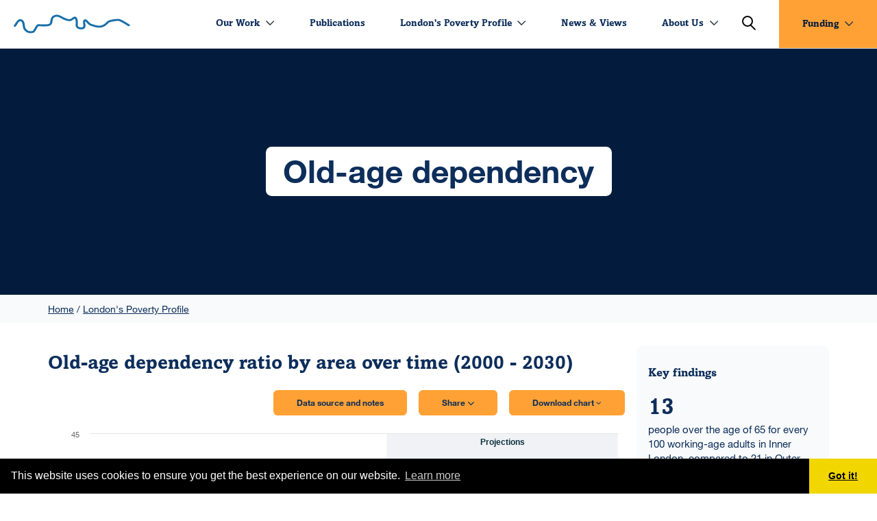

--- FILE ---
content_type: text/html; charset=utf-8
request_url: https://trustforlondon.hactar.work/data/old-age-dependency-ratio/
body_size: 9082
content:
<!doctype html>
<html class="no-js" lang="">
    <head>
        <!-- TODO fallbacks if page is not defined e.g. for 404 page -->
        <meta charset="utf-8" />
        <meta http-equiv="x-ua-compatible" content="ie=edge">
        <title>Old-age dependency | Trust for London</title>
        <meta name="description" content="" />
        <meta name="viewport" content="width=device-width, initial-scale=1" />

        <!-- favicons -->
        <link rel="icon" type="image/png" href="/static/images/favicons/favicon-32x32.7087bc04c4f7.png" sizes="32x32">
        <link rel="icon" type="image/png" href="/static/images/favicons/favicon-16x16.91dd2d920ed7.png" sizes="16x16">

        <link rel="stylesheet" href="https://cdnjs.cloudflare.com/ajax/libs/font-awesome/4.7.0/css/font-awesome.min.css" crossorigin="anonymous">

        
        
        
        <!-- Twitter summary card - see https://dev.twitter.com/cards/types/summary -->
        <!--  and https://dev.twitter.com/cards/getting-started -->
        <meta name="twitter:card" content="summary_large_image" />
        <meta name="twitter:site" content="@trustforlondon" />
        <meta name="twitter:title" content="Old-age dependency | Trust for London" />
        <meta name="twitter:description" content="We tackle poverty and inequality in London.">
        
            
            <!-- Add a default image to use for social sharing here in case one is not provided on the page. -->
            <meta name="twitter:image" content="https://trustforlondon.fra1.cdn.digitaloceanspaces.com/media/images/Screenshot_2021-01-29_at_10.19.34.2e16d0ba.fill-1200x630.png">
        
         <meta name="twitter:image:width" content="1200" />
         <meta name="twitter:image:height" content="630" />

        <!--facebook opengraph tags-->
        <meta property="fb:app_id" content="151239055484340" />
        <meta property="og:type" content="website" />
        <meta property="og:url" content="" />
        <meta property="og:title" content="Old-age dependency | Trust for London" />
        
            <meta property="og:image" content="https://trustforlondon.fra1.cdn.digitaloceanspaces.com/media/images/Screenshot_2021-01-29_at_10.19.34.2e16d0ba.fill-1200x630.png" />
        
        <meta property="og:image:width" content="1200" />
        <meta property="og:image:height" content="630" />
        <meta property="og:description" content="We tackle poverty and inequality in London." />
        <meta property="og:site_name" content="Trust for London" />
        
        <link rel="stylesheet" type="text/css" href="/static/css/main.min.f6f513687457.css">
        
        
            <meta name="robots" content="noindex">
        
        <link rel="stylesheet" type="text/css" href="https://cdn.jsdelivr.net/npm/cookieconsent@3/build/cookieconsent.min.css" />
    </head>

    <body class="template-indicator-page">

        

        
        <nav class="navigation navigation--primary ">
            <a href="/" aria-label="Home" class="navigation__home-link">
                <svg xmlns="http://www.w3.org/2000/svg" viewBox="0 0 231 39" class="w-40 tfl-logo">
  <path class="path--will-change-colour" fill="#186FA9" fill-rule="evenodd" d="M33.32 38.197c-7.577 0-11.659-5.314-13.194-7.31-1.382-1.799-1.782-4.637-2.205-7.64-.921-6.535-1.913-9.45-5.354-9.45-2.023 0-5.138 5.293-6.468 7.555-1.592 2.703-2.249 3.821-3.777 3.941-1.16.099-2.214-.73-2.313-1.838-.07-.777.34-1.488.995-1.877.305-.403.877-1.378 1.348-2.18 2.392-4.063 5.669-9.631 10.213-9.631 7.773 0 8.829 7.483 9.599 12.948.335 2.377.682 4.835 1.43 5.81 2.87 3.732 6.798 7.232 14.204 4.888.905-.426 2.72-3.813 3.804-5.835 2.29-4.271 4.1-7.646 7.017-7.646h.007c1.433.005 3.176.081 5.02.165 5.555.248 13.163.588 16.55-1.019 1.761-.836 2.137-2.823 2.602-5.996.599-4.074 1.419-9.655 8.407-11.78 6.155-1.869 10.752.71 15.622 3.436 3.955 2.215 8.042 4.505 13.7 5.039 1.564.141 3.54-1.312 5.276-2.595 2.303-1.702 5.78-4.272 8.53-1.262 3.315 3.632 3.014 9.863 2.814 13.988-.054 1.095-.103 2.129-.048 2.642.04.392.577 3.802 6.884 3.802 1.69 0 2.839-.315 3.416-.935 1.093-1.175.7-3.94.352-6.379-.48-3.37-1.135-7.985 3.356-8.951 2.807-.605 4.7 1.59 6.712 3.915 1.982 2.286 4.23 4.88 7.566 5.733.97.248 2.044.593 3.179.958 6.995 2.25 16.571 5.33 25.57-5.348 4.122-4.895 19.066-6.368 24.053-6.11 3.679.195 10.968 4.607 18.116 9.11 1.146.722 2.327 1.467 2.754 1.7.628.208 1.147.69 1.347 1.338.332 1.069-.322 2.187-1.457 2.497-1.077.297-1.231.203-5.024-2.187-3.6-2.266-13.154-8.285-15.973-8.435-5.294-.283-17.859 1.505-20.457 4.589-10.875 12.911-23.04 8.998-30.309 6.66-1.073-.345-2.05-.662-2.918-.884-4.665-1.193-7.61-4.593-9.762-7.076-.823-.952-2.07-2.39-2.587-2.532.017.028-.025.058-.025.058-.462.419-.078 3.129.108 4.43.467 3.289.997 7.017-1.374 9.567-1.426 1.533-3.66 2.31-6.64 2.31-8.189 0-10.86-4.673-11.146-7.435-.085-.802-.032-1.868.031-3.22.156-3.245.42-8.655-1.723-11.108-.604.188-1.849 1.108-2.699 1.735-2.256 1.666-5.056 3.741-8.346 3.435-6.608-.622-11.314-3.259-15.466-5.584-4.532-2.54-7.81-4.373-12.116-3.065-4.217 1.282-4.83 4.064-5.481 8.497-.496 3.38-1.057 7.212-4.918 9.043-4.392 2.084-12.314 1.729-18.677 1.445-1.688-.075-3.287-.146-4.582-.158-.87.638-2.467 3.62-3.437 5.43-2.03 3.787-3.783 7.057-6.264 7.84-2.143.677-4.087.962-5.843.962z"/>
</svg>

                
            </a>
            <div class="navigation__navigation-toggle-wrapper mobile-only">
                <button class="navigation__navigation-toggle" aria-expanded="false" aria-label="Toggle navigation">
                    <svg viewBox="0 0 100 80" width="40" height="40">
                        <rect width="100" height="15"></rect>
                        <rect y="30" width="100" height="15"></rect>
                        <rect y="60" width="100" height="15"></rect>
                    </svg>
                </button>
            </div>
            <ul class="navigation__level-one">
                
                    <li class="navigation__item">
                        <ul>
                            
                                <li>
                                    <p class="navigation__header h6 mobile-only">Our Work</p>
                                    <button class="navigation__subnav-toggle desktop-only" aria-expanded="false" aria-label="Toggle subnav">
                                        Our Work
                                        <svg width="13" height="7" xmlns="http://www.w3.org/2000/svg" class="navigation__subnav-icon">
                                            <path d="M1 1l5.156 5.156L11.313 1" stroke="#303C47" stroke-width="1.5" fill="none" fill-rule="evenodd" stroke-linecap="round" stroke-linejoin="round"/>
                                        </svg>
                                    </button>
                                    <ul class="navigation__level-two">
                                    
                                        <li>
                                            <a href="/issues/">About our work</a>
                                        </li>
                                    
                                        <li>
                                            <a href="/issues/housing/">Good Homes and Neighbourhoods</a>
                                        </li>
                                    
                                        <li>
                                            <a href="/issues/work/">Better Work</a>
                                        </li>
                                    
                                        <li>
                                            <a href="/issues/income-costs/">Decent Living Standards</a>
                                        </li>
                                    
                                        <li>
                                            <a href="/issues/society/">Pathways to Settlement</a>
                                        </li>
                                    
                                        <li>
                                            <a href="/issues/shared-wealth/">Shared Wealth</a>
                                        </li>
                                    
                                        <li>
                                            <a href="/issues/people/">Grassroots London</a>
                                        </li>
                                    
                                        <li>
                                            <a href="/issues/our-networks/">Our Networks</a>
                                        </li>
                                    
                                        <li>
                                            <a href="/issues/covid-19/">COVID-19</a>
                                        </li>
                                    
                                    </ul>
                                </li>
                            
                        </ul>
                    </li>
                
                    <li class="navigation__item">
                        <ul>
                            
                                <li>
                                    <a href="/publications/" class="navigation__link">Publications</a>
                                </li>
                            
                        </ul>
                    </li>
                
                    <li class="navigation__item">
                        <ul>
                            
                                <li>
                                    <p class="navigation__header h6 mobile-only">London&#x27;s Poverty Profile</p>
                                    <button class="navigation__subnav-toggle desktop-only" aria-expanded="false" aria-label="Toggle subnav">
                                        London&#x27;s Poverty Profile
                                        <svg width="13" height="7" xmlns="http://www.w3.org/2000/svg" class="navigation__subnav-icon">
                                            <path d="M1 1l5.156 5.156L11.313 1" stroke="#303C47" stroke-width="1.5" fill="none" fill-rule="evenodd" stroke-linecap="round" stroke-linejoin="round"/>
                                        </svg>
                                    </button>
                                    <ul class="navigation__level-two">
                                    
                                        <li>
                                            <a href="/data/">Overview</a>
                                        </li>
                                    
                                        <li>
                                            <a href="/data/topics/">Topics</a>
                                        </li>
                                    
                                        <li>
                                            <a href="/data/populations/">Populations</a>
                                        </li>
                                    
                                        <li>
                                            <a href="/data/boroughs/">Boroughs</a>
                                        </li>
                                    
                                        <li>
                                            <a href="/lpp-report-2021/">COVID-19 report</a>
                                        </li>
                                    
                                    </ul>
                                </li>
                            
                        </ul>
                    </li>
                
                    <li class="navigation__item">
                        <ul>
                            
                                <li>
                                    <a href="/news/" class="navigation__link">News &amp; Views</a>
                                </li>
                            
                        </ul>
                    </li>
                
                    <li class="navigation__item">
                        <ul>
                            
                                <li>
                                    <p class="navigation__header h6 mobile-only">About Us</p>
                                    <button class="navigation__subnav-toggle desktop-only" aria-expanded="false" aria-label="Toggle subnav">
                                        About Us
                                        <svg width="13" height="7" xmlns="http://www.w3.org/2000/svg" class="navigation__subnav-icon">
                                            <path d="M1 1l5.156 5.156L11.313 1" stroke="#303C47" stroke-width="1.5" fill="none" fill-rule="evenodd" stroke-linecap="round" stroke-linejoin="round"/>
                                        </svg>
                                    </button>
                                    <ul class="navigation__level-two">
                                    
                                        <li>
                                            <a href="/about/">Overview</a>
                                        </li>
                                    
                                        <li>
                                            <a href="/about/contact/">Contact us</a>
                                        </li>
                                    
                                        <li>
                                            <a href="/about/team/">Team</a>
                                        </li>
                                    
                                        <li>
                                            <a href="/about/vacancies/">Jobs</a>
                                        </li>
                                    
                                        <li>
                                            <a href="/about/our-history/">History</a>
                                        </li>
                                    
                                        <li>
                                            <a href="/about/our-mission-and-values/">Governance</a>
                                        </li>
                                    
                                        <li>
                                            <a href="/about/finance/">Finance</a>
                                        </li>
                                    
                                    </ul>
                                </li>
                            
                        </ul>
                    </li>
                
                <li class="navigation__item desktop-only">
                    <a class="navigation__link--icon" href="/search/" aria-label="Search page">
                        <svg xmlns="http://www.w3.org/2000/svg" viewBox="0 0 20 21" width="20" aria-hidden="true">
  <g fill="none" fill-rule="evenodd">
    <g class="group--will-change-colour" stroke="#040407" stroke-width="2">
      <circle cx="8" cy="8" r="7"/>
      <path stroke-linecap="round" d="M12.5 13.5l6.341 6.341"/>
    </g>
  </g>
</svg>
                    </a>
                </li>
                
                <li class="navigation__item">
                    <ul>
                        
                            <li>
                                <p class="navigation__header h6 mobile-only">Funding</p>
                                <button class="navigation__subnav-toggle navigation__link--highlight desktop-only" aria-expanded="false" aria-label="Toggle subnav">
                                    Funding
                                    <svg width="13" height="7" xmlns="http://www.w3.org/2000/svg" class="navigation__subnav-icon">
                                        <path d="M1 1l5.156 5.156L11.313 1" stroke="#303C47" stroke-width="1.5" fill="none" fill-rule="evenodd" stroke-linecap="round" stroke-linejoin="round"/>
                                    </svg>
                                </button>
                                <ul class="navigation__level-two">
                                
                                    <li>
                                        <a href="/funding/">What we fund</a>
                                    </li>
                                
                                    <li>
                                        <a href="/funding/apply-grant/">Apply for a grant</a>
                                    </li>
                                
                                    <li>
                                        <a href="/funding/manage-your-grant/">Info for current grantees</a>
                                    </li>
                                
                                    <li>
                                        <a href="/funding/funded-projects/">Funded projects</a>
                                    </li>
                                
                                    <li>
                                        <a href="/funding/social-investment/">Social investment</a>
                                    </li>
                                
                                </ul>
                            </li>
                        
                    </ul>
                </li>
                
                <li class="navigation__item mobile-only">
                    <a class="navigation__link" href="/search/" aria-label="Search page">
                        <p class="navigation__header h6 mobile-only mobile-search"><svg xmlns="http://www.w3.org/2000/svg" viewBox="0 0 20 21" width="20" aria-hidden="true">
  <g fill="none" fill-rule="evenodd">
    <g class="group--will-change-colour" stroke="#040407" stroke-width="2">
      <circle cx="8" cy="8" r="7"/>
      <path stroke-linecap="round" d="M12.5 13.5l6.341 6.341"/>
    </g>
  </g>
</svg> Search</p>
                    </a>
                </li>
            </ul>
        </nav>
        
        
        <main>
            

<header class="hero">
    <div class="hero__content" >
        
        <div class="contained-width">
            <h1 class="hero__title">
                
                    Old-age dependency
                
            </h1>
        </div>
    </div>

    
        <nav role="navigation" aria-label="breadcrumb" class="hero__breadcrumbs">
            <div class="contained-width">
                
                    <a href="/">Home</a>
                    <span>/</span>
                
                    <a href="/data/">London&#x27;s Poverty Profile</a>
                    
                
            </div>
        </nav>
    
</header>

            
    <div class="lpp__content contained-width">
        <article class="lpp__body">
            
                

<div id="chart-6" class="chart-container" data-chart-snippet-id="6"><h2 class="chart__title">Old-age dependency ratio by area over time (2000 - 2030)</h2><div class="chart__buttons"><div class="dropdown js-dropdown"><button class="btn" data-micromodal-trigger="modal-6" type="button">
                    Data source and notes
                </button><div class="modal" id="modal-6" aria-hidden="true" aria-labelledby="chart-details-modal-6-label"><div class="modal__overlay" tabindex="-1"><div role="dialog" class="modal__content" aria-modal="true" data-micromodal-close><div class="modal__body"><header class="modal__header"><h2 class="modal__title" id="chart-details-modal-6-label">Old-age dependency ratio by area over time (2000 - 2030)</h2><button aria-label="Close modal" data-micromodal-close><svg xmlns="http://www.w3.org/2000/svg" viewBox="0 0 24 24" aria-hidden="true" width="20" height="20"><path d="M21.565 2.435l-19.13 19.13m19.13 0L2.435 2.435" stroke="#0384D9" stroke-width="3" fill="none" fill-rule="evenodd" stroke-linecap="round"/></svg></button></header><dl><dt>
                                                    Note
                                                </dt><dd><div class="rich-text"><p>The old-age dependency ratio is defined as the number of people aged 65 or over per 100 of working-age (16 to 64).</p></div></dd><dt>
                                                    Data source
                                                </dt><dd><div class="rich-text"><p>Mid year Population estimates (2018) and Population projections (2018), NOMIS</p></div></dd><dt>
                                                    Chart source
                                                </dt><dd><div class="rich-text"><p>London&#x27;s Poverty Profile 2020</p></div></dd></dl></div></div></div></div></div><div class="dropdown js-dropdown"><button class="dropdown__main_button dropdown__main_button--link btn btn-default download-chart" type="button">
                        Share <i class="fa fa-angle-down fa-lg" aria-hidden="true"></i></button><div class="dropdown__menu"><button class="dropdown__item share-twitter" type="button">Share on Twitter</button><button class="dropdown__item share-facebook" type="button">Share on Facebook</button></div></div><div class="dropdown chart_buttons--right js-dropdown"><button class="dropdown__main_button btn btn-default download-chart" type="button">
                    Download chart
                    <i class="fa fa-angle-down" aria-hidden="true"></i></button><div class="dropdown__menu"><button class="dropdown__item print" type="button">Print</button><button class="dropdown__item export-csv" type="button">Export CSV</button><button class="dropdown__item export-svg" type="button">Export SVG</button><button class="dropdown__item export-pdf" type="button">Export PDF</button><button class="dropdown__item export-png" type="button">Export PNG</button><button class="dropdown__item export-jpeg" type="button">Export JPEG</button></div></div></div><div class="main-chart-share-url" style="display: none;">https://www.trustforlondon.org.uk/data/old-age-dependency-ratio/#chart-6</div><div class="main-chart-data-url" style="display: none;">/charts/dataset/6/settings/</div><div class="main-chart" style="width:100%; min-height: 600px; display: block;" data-active-chart="true"><div class="chart-placeholder"></div></div></div>


            
            
            
                <div class="block-paragraph"><div class="rich-text"><p>Both Inner and Outer London have a lower old-age dependency ratio than the rest of England. In Inner London in 2019,  there were 13.3 people over the age of 65 for every 100 working-age adults. This compares to 21.4 in Outer London and 31.9 in the rest of England. </p><p>The dependency ratio reflects the degree to which the working-age population and national and local government might need to support those who are retired. As the population ages, the dependency ratio is projected to increase quite rapidly.</p></div></div>
            
            
            <div class="pt-4 pb-6 border-t border-b border-blue-100">
                <h2 class="lpp__topics-title">More topics</h2>
                

<div class="-mx-2"><a href="/data/topics/housing/" class="btn btn--base-dark-blue text-16 rounded-md m-2 px-4" >Housing</a><a href="/data/topics/living-standards/" class="btn btn--base-dark-blue text-16 rounded-md m-2 px-4" >Living Standards</a><a href="/data/topics/people/" class="btn btn--base-dark-blue text-16 rounded-md m-2 px-4" >People</a><a href="/data/topics/shared-opportunies/" class="btn btn--base-dark-blue text-16 rounded-md m-2 px-4" >Shared Opportunities</a><a href="/data/topics/work-worklessness-and-benefits/" class="btn btn--base-dark-blue text-16 rounded-md m-2 px-4" >Work, Worklessness &amp; Benefits</a></div>

            </div>
        </article>

        <aside class="lpp__sidebar">
            <div class="sidebar__content">

                

                
                    <div class="key-findings pt-2">
                        <h2 class="font-display font-bold">Key findings</h2>
                        <div class="key-findings__content">
                            
                                <div class="key-findings__finding">
                                    <h3 class="key-findings__header-text">13</h3>
                                    <p class="text-15">people over the age of 65 for every 100 working-age adults in Inner London, compared to 21 in Outer London and 31.4 in the rest of England.</p>
                                </div>
                            
                                <div class="key-findings__finding">
                                    <h3 class="key-findings__header-text">25.7</h3>
                                    <p class="text-15">projected number of people over the age of 65 for every 100 working-age adults by 2030 in Outer London compared to 17.2 in Inner London and 39.1 in the rest of England.</p>
                                </div>
                            
                        </div>
                    </div>
                

                
                    <div class="related mt-4 pt-4">
                        <h2 class="font-display font-bold">Tags</h2>
                        
                            <a href="/data/populations/pensioners/" class="btn btn--base-dark-blue text-12 m-2 px-4">Pensioners</a>
                        
                            <a href="/data/topics/people/" class="btn btn--base-dark-blue text-12 m-2 px-4">People</a>
                        
                            <a href="/data/populations/working-age-adults/" class="btn btn--base-dark-blue text-12 m-2 px-4">Working-age adults</a>
                        
                    </div>
                
            </div>

            
        </aside>
    </div>

        </main>
        <footer>
            <div class="newsletter-block vertical-padding full-width">
    <div class="newsletter-block__content-container contained-width">
        <div class="newsletter-block__content">
            <div class="newsletter-block__text">
                <h2 class="text-26 font-bold mb-2">Sign up to our newsletter</h2>
                <p class="text-18">Don't miss out on the latest news and research from the Trust</p>
            </div>
            <form class="newsletter-block__form" action="https://trustforlondon.us5.list-manage.com/subscribe/post?u=f4025488484eca307f0f3eb9a&amp;id=f70f9911a5" method="POST" target="_blank">
                <input class="newsletter-block__input" id="mce-EMAIL" type="email" placeholder="Email address" name="EMAIL" required>
                
                <div style="position: absolute; left: -5000px;" aria-hidden="true"><input type="text" name="b_f4025488484eca307f0f3eb9a_f70f9911a5" tabindex="-1" value=""></div>
                <button class="btn btn--light-blue newsletter-block__btn" type="submit">Submit</button>
            </form>
        </div>
    </div>
</div>


            <section>
                <footer class="footer">
                    <div class="contained-width">
                        <div class="footer__upper">
                            <a href="/" class="footer__tfl-logo">
                                <svg xmlns="http://www.w3.org/2000/svg" viewBox="0 0 231 39" class="w-40 tfl-logo">
                                    <path class="path--will-change-colour" fill="#FFFFFF" fill-rule="evenodd" d="M33.32 38.197c-7.577 0-11.659-5.314-13.194-7.31-1.382-1.799-1.782-4.637-2.205-7.64-.921-6.535-1.913-9.45-5.354-9.45-2.023 0-5.138 5.293-6.468 7.555-1.592 2.703-2.249 3.821-3.777 3.941-1.16.099-2.214-.73-2.313-1.838-.07-.777.34-1.488.995-1.877.305-.403.877-1.378 1.348-2.18 2.392-4.063 5.669-9.631 10.213-9.631 7.773 0 8.829 7.483 9.599 12.948.335 2.377.682 4.835 1.43 5.81 2.87 3.732 6.798 7.232 14.204 4.888.905-.426 2.72-3.813 3.804-5.835 2.29-4.271 4.1-7.646 7.017-7.646h.007c1.433.005 3.176.081 5.02.165 5.555.248 13.163.588 16.55-1.019 1.761-.836 2.137-2.823 2.602-5.996.599-4.074 1.419-9.655 8.407-11.78 6.155-1.869 10.752.71 15.622 3.436 3.955 2.215 8.042 4.505 13.7 5.039 1.564.141 3.54-1.312 5.276-2.595 2.303-1.702 5.78-4.272 8.53-1.262 3.315 3.632 3.014 9.863 2.814 13.988-.054 1.095-.103 2.129-.048 2.642.04.392.577 3.802 6.884 3.802 1.69 0 2.839-.315 3.416-.935 1.093-1.175.7-3.94.352-6.379-.48-3.37-1.135-7.985 3.356-8.951 2.807-.605 4.7 1.59 6.712 3.915 1.982 2.286 4.23 4.88 7.566 5.733.97.248 2.044.593 3.179.958 6.995 2.25 16.571 5.33 25.57-5.348 4.122-4.895 19.066-6.368 24.053-6.11 3.679.195 10.968 4.607 18.116 9.11 1.146.722 2.327 1.467 2.754 1.7.628.208 1.147.69 1.347 1.338.332 1.069-.322 2.187-1.457 2.497-1.077.297-1.231.203-5.024-2.187-3.6-2.266-13.154-8.285-15.973-8.435-5.294-.283-17.859 1.505-20.457 4.589-10.875 12.911-23.04 8.998-30.309 6.66-1.073-.345-2.05-.662-2.918-.884-4.665-1.193-7.61-4.593-9.762-7.076-.823-.952-2.07-2.39-2.587-2.532.017.028-.025.058-.025.058-.462.419-.078 3.129.108 4.43.467 3.289.997 7.017-1.374 9.567-1.426 1.533-3.66 2.31-6.64 2.31-8.189 0-10.86-4.673-11.146-7.435-.085-.802-.032-1.868.031-3.22.156-3.245.42-8.655-1.723-11.108-.604.188-1.849 1.108-2.699 1.735-2.256 1.666-5.056 3.741-8.346 3.435-6.608-.622-11.314-3.259-15.466-5.584-4.532-2.54-7.81-4.373-12.116-3.065-4.217 1.282-4.83 4.064-5.481 8.497-.496 3.38-1.057 7.212-4.918 9.043-4.392 2.084-12.314 1.729-18.677 1.445-1.688-.075-3.287-.146-4.582-.158-.87.638-2.467 3.62-3.437 5.43-2.03 3.787-3.783 7.057-6.264 7.84-2.143.677-4.087.962-5.843.962z"/>
                                </svg>

                            </a>

                            <ul class="footer__social-media-items">
                                <li class="footer__social-media-item">
                                    <a
                                        rel="noopener noreferrer"
                                        target="_blank"
                                        href="https://twitter.com/trustforlondon"
                                        aria-label="Visit our Twitter"
                                    >
                                        <svg width="23" height="20" viewBox="0 0 23 20" xmlns="http://www.w3.org/2000/svg" aria-hidden="true">
  <path class="path--will-change-colour" d="M20.644 5.055c.3 6.747-4.648 14.27-13.411 14.27A13.19 13.19 0 010 17.169a9.382 9.382 0 006.986-1.986c-2.066-.04-3.808-1.426-4.407-3.332.74.144 1.467.101 2.13-.081C2.439 11.306.874 9.228.924 7.006c.636.36 1.364.575 2.136.6C.96 6.18.365 3.358 1.6 1.201c2.327 2.902 5.804 4.812 9.725 5.013-.688-3 1.553-5.89 4.599-5.89a4.67 4.67 0 013.442 1.516A9.37 9.37 0 0022.365.677 4.804 4.804 0 0120.29 3.33 9.335 9.335 0 0023 2.575a9.662 9.662 0 01-2.356 2.48z" fill="#FFF" fill-rule="nonzero"/>
</svg>
                                    </a>
                                </li>
                                <li class="footer__social-media-item">
                                    <a
                                        rel="noopener noreferrer"
                                        target="_blank"
                                        href="https://www.youtube.com/channel/UC_GJr_OZhanoFWIlAZp7cwg"
                                        aria-label="Visit our YouTube channel"
                                    >
                                        <svg width="30" height="22" viewBox="0 0 30 22" xmlns="http://www.w3.org/2000/svg" aria-hidden="true">
  <g fill-rule="nonzero" fill="none">
    <path class="path--will-change-colour" d="M29.382 3.695a3.758 3.758 0 00-2.644-2.643C24.39.409 15 .409 15 .409s-9.39 0-11.738.618A3.835 3.835 0 00.618 3.695C0 6.042 0 10.91 0 10.91s0 4.892.618 7.214a3.759 3.759 0 002.644 2.644c2.372.642 11.738.642 11.738.642s9.39 0 11.738-.618a3.758 3.758 0 002.644-2.643C30 15.801 30 10.934 30 10.934s.025-4.892-.618-7.239z" fill="#FFF"/>
    <path fill="#031C3E" d="M11 15.41l8-4.5-8-4.5z"/>
  </g>
</svg>
                                    </a>
                                </li>
                                <li class="footer__social-media-item">
                                    <a
                                        rel="noopener noreferrer"
                                        target="_blank"
                                        href="https://en-gb.facebook.com/Trust-for-London-381710762222344/"
                                        aria-label="Visit our Facebook page"
                                    >
                                        <svg width="14" height="26" viewBox="0 0 14 26" xmlns="http://www.w3.org/2000/svg" aria-hidden="true">
  <path class="path--will-change-colour" d="M10.77 5.771h2.691A.541.541 0 0014 5.228V1.566a.54.54 0 00-.498-.542A61.946 61.946 0 009.768.88c-3.307 0-5.46 2-5.46 5.635v3.604H.538a.541.541 0 00-.538.543v3.805c0 .3.241.543.538.543h3.77v10.326c0 .3.24.544.538.544h3.77a.541.541 0 00.538-.544V15.01h3.888a.54.54 0 00.536-.483l.419-3.805a.542.542 0 00-.536-.603H9.154V7.402c0-.9.723-1.63 1.615-1.63z" fill="#FFF" fill-rule="nonzero"/>
</svg>
                                    </a>
                                </li>
                            </ul>
                        </div>

                        <div class="footer__lower">
                            <ul>
                                <li>
                                    <p>Registered Charity Number: 205629</p>
                                    <p>© 2026 Trust for London</p>
                                </li>

                                <li>
                                    <ul class="footer__nav">
                                        
                                            
                                            <li>
                                                <a href="/issues/">Our Work</a>
                                            </li>
                                            
                                        
                                            
                                            <li>
                                                <a href="/publications/">Publications</a>
                                            </li>
                                            
                                        
                                            
                                            <li>
                                                <a href="/news/">News &amp; Views</a>
                                            </li>
                                            
                                        
                                            
                                            <li>
                                                <a href="/data/">London&#x27;s Poverty Profile</a>
                                            </li>
                                            
                                        
                                            
                                            <li>
                                                <a href="/about/">About</a>
                                            </li>
                                            
                                        
                                            
                                            <li>
                                                <a href="/funding/">Funding</a>
                                            </li>
                                            
                                        
                                            
                                            <li>
                                                <a href="/issues/covid-19/">COVID-19</a>
                                            </li>
                                            
                                        
                                    </ul>
                                </li>

                                <li>
                                    <address>
                                        <a href="tel:020 7606 6145">020 7606 6145</a>
                                        <a href="mailto:info@trustforlondon.org.uk">info@trustforlondon.org.uk</a>
                                        <p>
                                            Trust for London 
                                            <br>
                                            4 Chiswell Street
                                            <br>
                                            London
                                            <br>
                                            EC1Y 4UP
                                        </p>

                                    </address>
                                </li>
                            </ul>
                        </div>

                        <div class="footer__logos">

                            <a href="https://www.ncsc.gov.uk/cyberessentials/overview">
                                <img src="/static/images/cyber-essentials.93afe1f5c429.png" alt="Cyber Essentials" class="w-16">
                            </a>
                            <a href="https://hactar.is/" aria-label="Made by Hactar">
                                <svg width="94" height="16" viewBox="0 0 94 16" xmlns="http://www.w3.org/2000/svg" xmlns:xlink="http://www.w3.org/1999/xlink">
                                    <defs>
                                        <path id="a" d="M0 0h1440v396H0z"/>
                                    </defs>
                                    <g fill="none" fill-rule="evenodd">
                                        <g fill="#F8FAFB" fill-rule="nonzero">
                                            <path d="M29.707 10.615h-.963l-.867 2.127-.86-2.127h-.962l1.348 3.151-.793 1.93h.956l2.14-5.081zm-6.794 3.414h-.904V8.758h.904v2.31c.185-.344.622-.526 1.082-.526.91 0 1.697.694 1.697 1.784 0 1.082-.793 1.776-1.697 1.776-.452 0-.896-.19-1.082-.534v.461zm.015-1.718c0 .57.43.936.919.936.504 0 .91-.373.91-.936 0-.556-.406-.921-.91-.921-.467 0-.92.336-.92.921zm-6.18-.3h1.779c-.067-.468-.422-.724-.867-.724-.474.001-.844.264-.911.724zm2.66.3c0 .088-.006.227-.014.307h-2.637c.059.453.445.731.956.731.348 0 .704-.146.867-.439.215.117.467.249.689.366-.311.585-.978.826-1.615.826-.985 0-1.793-.716-1.793-1.791s.808-1.769 1.793-1.769c.985 0 1.755.694 1.755 1.769zm-5.266 0c0-.585-.46-.921-.926-.921-.504 0-.911.366-.911.921 0 .563.407.936.91.936a.908.908 0 00.927-.936zm.014 1.718v-.461c-.193.344-.637.534-1.09.534-.903 0-1.696-.694-1.696-1.776 0-1.089.785-1.784 1.697-1.784.459 0 .896.183 1.089.526v-2.31h.896v5.271h-.896zm-6.401-1.711c0 .548.459.921.956.921.489 0 .948-.336.948-.921 0-.592-.474-.921-.948-.921-.496 0-.956.366-.956.921zm1.904 1.711v-.439c-.222.351-.733.504-1.074.504-.911 0-1.763-.687-1.763-1.776 0-1.097.852-1.776 1.763-1.776.31 0 .822.117 1.074.497v-.424h.904v3.414h-.904zm-6.541-1.63l-1.63-3.407h-.8l-.63 5.037h.948l.4-3.355 1.34 2.785h.757l1.334-2.785.393 3.355h.948l-.623-5.037H4.74l-1.622 3.407zM54.833 4.546v.939c-.726-.834-1.935-1.138-2.81-1.138-2.373 0-4.896 1.728-4.896 4.931 0 3.203 2.523 4.931 4.896 4.931.944 0 2.149-.395 2.81-1.154v.976h2.67V4.546h-2.67zm-2.467 7.128c-1.223 0-2.488-.896-2.488-2.395 0-1.5 1.265-2.395 2.488-2.395 1.196 0 2.468.84 2.468 2.395-.001 1.572-1.242 2.395-2.468 2.395zM43.144.139v5.737h-5.338V.139h-2.771V14.03h2.77V8.372h5.339v5.658h2.81V.139zM65.814 10.718l-.064.086c-.414.557-1.111.89-1.865.89-1.242 0-2.527-.911-2.527-2.435 0-1.53 1.302-2.355 2.527-2.355.763 0 1.46.325 1.865.87l.065.087 2.126-1.578-.066-.085c-.89-1.157-2.38-1.848-3.99-1.848-2.951 0-5.178 2.112-5.178 4.911 0 2.833 2.227 4.97 5.179 4.97 1.61 0 3.11-.698 4.01-1.868l.066-.087-2.148-1.558zM72.8 4.502V.968h-2.65v3.534h-1.711V6.66h1.71v7.326h2.65V6.66h1.993V4.502zM82.63 4.546v.939c-.725-.834-1.934-1.138-2.81-1.138-2.372 0-4.895 1.728-4.895 4.931 0 3.203 2.523 4.931 4.896 4.931.944 0 2.149-.395 2.81-1.154v.976h2.67V4.546h-2.67zm-2.467 7.128c-1.223 0-2.488-.896-2.488-2.395 0-1.5 1.265-2.395 2.488-2.395 1.196 0 2.468.84 2.468 2.395 0 1.572-1.242 2.395-2.468 2.395zM93.674 4.697c-.446-.232-.984-.35-1.6-.35-1.112 0-2.034.686-2.547 1.867V4.546h-2.671v9.484h2.67v-3.382c0-2.574.735-3.825 2.247-3.825.246 0 .822 0 1.384.249l.124.055.463-2.393-.07-.037z"/>
                                        </g>
                                    </g>
                                </svg>
                            </a>
                        </div>
                    </div>

                    <svg viewBox="0 0 1441 205" xmlns="http://www.w3.org/2000/svg" class="footer__path">
                        <path d="M.093 82.309C9.17 67.62 23.346 55.425 36.575 46.854c35.6-23.065 94.277-27.116 121.18 21.183.163.292 22.164 39.34 24.456 42.508 13.9 19.209 45.218 11.986 58.079 4.446 12.86-7.54 33.8-29.353 57.638-34.837 45.517-10.47 95.438 9.868 140.75-4.478 27.289-8.64 33.477-42.146 55.034-57.878C509.117 6.556 535.169.181 552.592.003c41.163-.42 55.253 37.103 95.726 48.687 19.305 5.526 45.921 3.123 65.15-1.836 14.732-3.8 37.661-15.939 54.954-8.249 31.536 14.024 15.953 57.529 62.058 62.944 11.502 1.351 27.8-5.123 34.066-15.111 4.969-7.92 13.256-32.49 23.683-34.622 23.159-4.735 36.535 34.622 71.418 47.945 10.5 4.01 46.217 9.045 46.286 9.046 41.6.816 77.712-15.741 115.723-30.948 18.795-7.52 20.576-11.23 38.94-15.346 77.903-17.462 164.46-9.181 237.92 23.723 5.19 2.325 25.683 16.079 41.577 26.47v92.29H.093C-.031 123.206-.031 82.31.093 82.31z" fill="#0384D9" fill-rule="evenodd" opacity=".1"/>
                    </svg>
                </footer>
            </section>
        </footer>
        <script type="text/javascript" src="/static/js/main.min.c397f48cec82.js"></script>
        <script data-account="09zVpQs3UK" src="https://cdn.userway.org/widget.js"></script>
        
        <script src="https://cdn.jsdelivr.net/npm/cookieconsent@3/build/cookieconsent.min.js" data-cfasync="false"></script>
        <script>
        window.cookieconsent.initialise({
          "palette": {
            "popup": {
              "background": "#000"
            },
            "button": {
              "background": "#f1d600"
            }
          },
          "theme": "edgeless"
        });
        </script>
    </body>
</html>


--- FILE ---
content_type: text/css; charset="utf-8"
request_url: https://trustforlondon.hactar.work/static/css/main.min.f6f513687457.css
body_size: 43652
content:
/*! modern-normalize v1.0.0 | MIT License | https://github.com/sindresorhus/modern-normalize */:root{-moz-tab-size:4;-o-tab-size:4;tab-size:4}html{line-height:1.15;-webkit-text-size-adjust:100%}body{margin:0;font-family:system-ui,-apple-system,Segoe UI,Roboto,Helvetica,Arial,sans-serif,Apple Color Emoji,Segoe UI Emoji}hr{height:0;color:inherit}abbr[title]{-webkit-text-decoration:underline dotted;text-decoration:underline dotted}b,strong{font-weight:bolder}code,kbd,pre,samp{font-family:ui-monospace,SFMono-Regular,Consolas,Liberation Mono,Menlo,monospace;font-size:1em}small{font-size:80%}sub,sup{font-size:75%;line-height:0;position:relative;vertical-align:baseline}sub{bottom:-.25em}sup{top:-.5em}table{text-indent:0;border-color:inherit}button,input,optgroup,select,textarea{font-family:inherit;font-size:100%;line-height:1.15;margin:0}button,select{text-transform:none}[type=button],[type=reset],[type=submit],button{-webkit-appearance:button}::-moz-focus-inner{border-style:none;padding:0}:-moz-focusring{outline:1px dotted ButtonText}:-moz-ui-invalid{box-shadow:none}legend{padding:0}progress{vertical-align:baseline}::-webkit-inner-spin-button,::-webkit-outer-spin-button{height:auto}[type=search]{-webkit-appearance:textfield;outline-offset:-2px}::-webkit-search-decoration{-webkit-appearance:none}::-webkit-file-upload-button{-webkit-appearance:button;font:inherit}summary{display:list-item}blockquote,dd,dl,figure,h1,h2,h3,h4,h5,h6,hr,p,pre{margin:0}button{background-color:transparent;background-image:none}button:focus{outline:1px dotted;outline:5px auto -webkit-focus-ring-color}fieldset,ol,ul{margin:0;padding:0}ol,ul{list-style:none}html{font-family:ui-sans-serif,system-ui,-apple-system,BlinkMacSystemFont,Segoe UI,Roboto,Helvetica Neue,Arial,Noto Sans,sans-serif,Apple Color Emoji,Segoe UI Emoji,Segoe UI Symbol,Noto Color Emoji;line-height:1.5}body{font-family:inherit;line-height:inherit}*,:after,:before{box-sizing:border-box;border:0 solid}hr{border-top-width:1px}img{border-style:solid}textarea{resize:vertical}input::-moz-placeholder,textarea::-moz-placeholder{color:#a1a1aa}input:-ms-input-placeholder,textarea:-ms-input-placeholder{color:#a1a1aa}input::placeholder,textarea::placeholder{color:#a1a1aa}[role=button],button{cursor:pointer}table{border-collapse:collapse}h1,h2,h3,h4,h5,h6{font-size:inherit;font-weight:inherit}a{color:inherit;text-decoration:inherit}button,input,optgroup,select,textarea{padding:0;line-height:inherit;color:inherit}code,kbd,pre,samp{font-family:ui-monospace,SFMono-Regular,Menlo,Monaco,Consolas,Liberation Mono,Courier New,monospace}audio,canvas,embed,iframe,img,object,svg,video{display:block;vertical-align:middle}img,video{max-width:100%;height:auto}.container{width:100%}.slick-slider{box-sizing:border-box;-webkit-touch-callout:none;-webkit-user-select:none;-moz-user-select:none;-ms-user-select:none;user-select:none;touch-action:pan-y;-webkit-tap-highlight-color:transparent}.slick-list,.slick-slider{position:relative;display:block}.slick-list{overflow:hidden;margin:0;padding:0}.slick-list:focus{outline:0}.slick-list.dragging{cursor:pointer;cursor:hand}.slick-slider .slick-list,.slick-slider .slick-track{transform:translateZ(0)}.slick-track{position:relative;left:0;top:0;display:block;margin-left:auto;margin-right:auto}.slick-track:after,.slick-track:before{content:"";display:table}.slick-track:after{clear:both}.slick-loading .slick-track{visibility:hidden}.slick-slide{float:left;height:100%;min-height:1px;display:none}[dir=rtl] .slick-slide{float:right}.slick-slide img{display:block}.slick-slide.slick-loading img{display:none}.slick-slide.dragging img{pointer-events:none}.slick-initialized .slick-slide{display:block}.slick-loading .slick-slide{visibility:hidden}.slick-vertical .slick-slide{display:block;height:auto;border:1px solid transparent}.slick-arrow.slick-hidden{display:none}@font-face{font-family:Amasis;src:url("/static/fonts/amasis/AmasisMTW01-Bold.c1df27189d73.eot");src:url("/static/fonts/amasis/AmasisMTW01-Bold.c1df27189d73.eot?#iefix") format("embedded-opentype"),url("/static/fonts/amasis/AmasisMTW01-Bold.680408a3a6ad.woff2") format("woff2"),url("/static/fonts/amasis/AmasisMTW01-Bold.d5e22d5900bc.woff") format("woff"),url("/static/fonts/amasis/AmasisMTW01-Bold.276d5dff7c70.ttf") format("truetype");font-weight:700;font-style:normal;font-display:swap}@font-face{font-family:Amasis;src:url("/static/fonts/amasis/AmasisMTW01-Medium.719b61cc8924.eot");src:url("/static/fonts/amasis/AmasisMTW01-Medium.719b61cc8924.eot?#iefix") format("embedded-opentype"),url("/static/fonts/amasis/AmasisMTW01-Medium.bc773a9cc982.woff2") format("woff2"),url("/static/fonts/amasis/AmasisMTW01-Medium.e6c15e55d092.woff") format("woff"),url("/static/fonts/amasis/AmasisMTW01-Medium.a62ddd7ebad1.ttf") format("truetype");font-weight:500;font-style:normal;font-display:swap}@font-face{font-family:Amasis;src:url("/static/fonts/amasis/AmasisMTW01-Regular.7dcd592240f2.eot");src:url("/static/fonts/amasis/AmasisMTW01-Regular.7dcd592240f2.eot?#iefix") format("embedded-opentype"),url("/static/fonts/amasis/AmasisMTW01-Regular.7f258c0fb28c.woff2") format("woff2"),url("/static/fonts/amasis/AmasisMTW01-Regular.d176daae1188.woff") format("woff"),url("/static/fonts/amasis/AmasisMTW01-Regular.835da8075364.ttf") format("truetype");font-weight:400;font-style:normal;font-display:swap}@font-face{font-family:Helvetica Neue;src:url("/static/fonts/helvetica-neue/HelveticaNeueLTW01-75Bold.1e44d4b9842e.eot");src:url("/static/fonts/helvetica-neue/HelveticaNeueLTW01-75Bold.1e44d4b9842e.eot?#iefix") format("embedded-opentype"),url("/static/fonts/helvetica-neue/HelveticaNeueLTW01-75Bold.f97356380b12.woff2") format("woff2"),url("/static/fonts/helvetica-neue/HelveticaNeueLTW01-75Bold.477c3dd7e9bf.woff") format("woff"),url("/static/fonts/helvetica-neue/HelveticaNeueLTW01-75Bold.109a2be273f8.ttf") format("truetype");font-weight:700;font-style:normal;font-display:swap}@font-face{font-family:Helvetica Neue;src:url("/static/fonts/helvetica-neue/HelveticaNeueLTW01-45Light.322f87589062.eot");src:url("/static/fonts/helvetica-neue/HelveticaNeueLTW01-45Light.322f87589062.eot?#iefix") format("embedded-opentype"),url("/static/fonts/helvetica-neue/HelveticaNeueLTW01-45Light.7c4e54810b7a.woff2") format("woff2"),url("/static/fonts/helvetica-neue/HelveticaNeueLTW01-45Light.4ebcbac8f9fe.woff") format("woff"),url("/static/fonts/helvetica-neue/HelveticaNeueLTW01-45Light.c26f4248833c.ttf") format("truetype");font-weight:300;font-style:normal;font-display:swap}@font-face{font-family:Helvetica Neue;src:url("/static/fonts/helvetica-neue/HelveticaNeueLTW01-46LtIt.47498c2393e8.eot");src:url("/static/fonts/helvetica-neue/HelveticaNeueLTW01-46LtIt.47498c2393e8.eot?#iefix") format("embedded-opentype"),url("/static/fonts/helvetica-neue/HelveticaNeueLTW01-46LtIt.35fa363266d6.woff2") format("woff2"),url("/static/fonts/helvetica-neue/HelveticaNeueLTW01-46LtIt.72314e951286.woff") format("woff"),url("/static/fonts/helvetica-neue/HelveticaNeueLTW01-46LtIt.e0695ef05393.ttf") format("truetype");font-weight:300;font-style:italic;font-display:swap}@font-face{font-family:Helvetica Neue;src:url("/static/fonts/helvetica-neue/HelveticaNeueLTW01-55Roman.eb528db443f3.eot");src:url("/static/fonts/helvetica-neue/HelveticaNeueLTW01-55Roman.eb528db443f3.eot?#iefix") format("embedded-opentype"),url("/static/fonts/helvetica-neue/HelveticaNeueLTW01-55Roman.56ab6afa1527.woff2") format("woff2"),url("/static/fonts/helvetica-neue/HelveticaNeueLTW01-55Roman.88f4f2cf5669.woff") format("woff"),url("/static/fonts/helvetica-neue/HelveticaNeueLTW01-55Roman.025e3b2f9807.ttf") format("truetype");font-weight:400;font-style:normal;font-display:swap}html{font-size:17px;scroll-behavior:smooth}@media (max-width:768px){html{font-size:16px}}@media (min-width:768px){.mobile-only{display:none}}@media (max-width:768px){.desktop-only{display:none}}body,html{height:100%}body{display:flex;flex-direction:column;overflow-x:hidden}.noscroll{overflow:hidden}main{padding-top:4.11764rem}.main--with-large-nav{padding-top:7.64705rem}.footer{flex-shrink:0}.content{flex:1 0 auto;justify-self:flex-start}.contained-width{max-width:1240px;max-width:72.94117rem;margin-left:auto;margin-right:auto;padding-left:2.94117rem;padding-right:2.94117rem}@media (max-width:640px){.contained-width{padding-left:1.47058rem;padding-right:1.47058rem}}.contained-width .contained-width{padding-left:0;padding-right:0}.contained-text-width{max-width:630px;max-width:37.05882rem;margin-left:auto;margin-right:auto;padding-left:2.94117rem;padding-right:2.94117rem}@media (max-width:640px){.contained-text-width{padding-left:1.47058rem;padding-right:1.47058rem}}.full-width{width:100%;position:relative;left:50%;transform:translateX(-50%)}.max-width{max-width:1240px;max-width:72.94117rem}.max-text-width{max-width:630px;max-width:37.05882rem}.vertical-padding{padding-top:3rem;padding-bottom:3rem}.vertical-margin{margin-top:3rem;margin-bottom:3rem}.grid--two-col{grid-template-columns:repeat(2,minmax(0,1fr))}.grid--three-col{grid-template-columns:repeat(3,minmax(0,1fr))}.grid--four-col{grid-template-columns:repeat(4,minmax(0,1fr))}.grid--five-col{grid-template-columns:repeat(5,minmax(0,1fr))}[class*=grid]{display:grid;gap:1.5rem}@media (min-width:768px) and (max-width:1024px){.grid--five-col,.grid--three-col{display:flex;flex-wrap:wrap;justify-content:center}.grid--five-col>*,.grid--three-col>*{width:41.666667%}.grid--five-col>:nth-of-type(odd),.grid--three-col>:nth-of-type(3n+1){margin-right:1rem}.grid--five-col>:nth-of-type(2n),.grid--three-col>:nth-of-type(3n+2){margin-left:1rem}.grid--five-col>:nth-of-type(5n+5),.grid--three-col>:nth-of-type(3n+3){margin-left:1rem;margin-right:1rem}.grid--five-col>:not(:last-of-type),.grid--three-col>:not(:last-of-type){margin-bottom:2rem}.grid--four-col{grid-template-columns:repeat(2,minmax(0,1fr))}}@media (max-width:768px){[class*=grid]{grid-template-columns:repeat(2,minmax(0,1fr))}}.article__body-content p:not(:first-of-type),.article__introduction p:not(:first-of-type),.article__summary p:not(:first-of-type),.block-heading p:not(:first-of-type),.block-rich_text p:not(:first-of-type),.lpp__body p:not(:first-of-type),.rich-text p:not(:first-of-type){margin-top:1rem;margin-bottom:1rem}.article__body-content ul,.article__introduction ul,.article__summary ul,.block-heading ul,.block-rich_text ul,.lpp__body ul,.rich-text ul{list-style-type:disc;margin-top:1rem;margin-bottom:1rem;margin-left:2rem}.article__body-content ol,.article__introduction ol,.article__summary ol,.block-heading ol,.block-rich_text ol,.lpp__body ol,.rich-text ol{list-style-type:decimal;margin-top:1rem;margin-bottom:1rem;margin-left:2rem}.article__body-content li,.article__introduction li,.article__summary li,.block-heading li,.block-rich_text li,.lpp__body li,.rich-text li{margin-top:.5rem;margin-bottom:.5rem}.article__body-content h2,.article__body-content h3,.article__body-content h4,.article__body-content h5,.article__body-content h6,.article__introduction h2,.article__introduction h3,.article__introduction h4,.article__introduction h5,.article__introduction h6,.article__summary h2,.article__summary h3,.article__summary h4,.article__summary h5,.article__summary h6,.block-heading h2,.block-heading h3,.block-heading h4,.block-heading h5,.block-heading h6,.block-rich_text h2,.block-rich_text h3,.block-rich_text h4,.block-rich_text h5,.block-rich_text h6,.lpp__body h2,.lpp__body h3,.lpp__body h4,.lpp__body h5,.lpp__body h6,.rich-text h2,.rich-text h3,.rich-text h4,.rich-text h5,.rich-text h6{font-family:Amasis,-apple-system,BlinkMacSystemFont,Segoe UI,Roboto,Helvetica Neue,Arial,Noto Sans,sans-serif,Apple Color Emoji,Segoe UI Emoji,Segoe UI Symbol,Noto Color Emoji;font-weight:700;margin-top:.5rem;margin-bottom:.5rem}.article__body-content h2,.article__introduction h2,.article__summary h2,.block-heading h2,.block-rich_text h2,.lpp__body h2,.rich-text h2{font-size:1.647rem!important;line-height:1.765rem!important}.article__body-content h3,.article__introduction h3,.article__summary h3,.block-heading h3,.block-rich_text h3,.lpp__body h3,.rich-text h3{font-size:1.529rem!important;line-height:1.765rem!important}.article__body-content h4,.article__introduction h4,.article__summary h4,.block-heading h4,.block-rich_text h4,.lpp__body h4,.rich-text h4{font-size:1.412rem!important;line-height:1.765rem!important}.article__body-content h5,.article__introduction h5,.article__summary h5,.block-heading h5,.block-rich_text h5,.lpp__body h5,.rich-text h5{font-size:1.235rem!important;line-height:1.706rem!important}.article__body-content h6,.article__introduction h6,.article__summary h6,.block-heading h6,.block-rich_text h6,.lpp__body h6,.rich-text h6{font-size:1.059rem!important;line-height:1.412rem!important}.article__body-content img,.article__introduction img,.article__summary img,.block-heading img,.block-rich_text img,.lpp__body img,.rich-text img{margin:1rem auto}.article__body-content .richtext-image.left,.article__introduction .richtext-image.left,.article__summary .richtext-image.left,.block-heading .richtext-image.left,.block-rich_text .richtext-image.left,.lpp__body .richtext-image.left,.rich-text .richtext-image.left{margin-top:0;margin-bottom:0;margin-right:1rem;float:left}.article__body-content .richtext-image.right,.article__introduction .richtext-image.right,.article__summary .richtext-image.right,.block-heading .richtext-image.right,.block-rich_text .richtext-image.right,.lpp__body .richtext-image.right,.rich-text .richtext-image.right{margin-top:0;margin-bottom:0;margin-left:1rem;float:right}.article__body-content .btn,.article__introduction .btn,.article__summary .btn,.block-heading .btn,.block-rich_text .btn,.lpp__body .btn,.rich-text .btn{width:100%}body{--tw-text-opacity:1;color:rgba(13,46,91,var(--tw-text-opacity));font-family:Helvetica Neue,-apple-system,BlinkMacSystemFont,Segoe UI,Roboto,Arial,Noto Sans,sans-serif,Apple Color Emoji,Segoe UI Emoji,Segoe UI Symbol,Noto Color Emoji}[class*=eyebrow]{font-weight:700;font-size:.7059rem;line-height:1.235rem;text-transform:uppercase}.page-title{font-family:Amasis,-apple-system,BlinkMacSystemFont,Segoe UI,Roboto,Helvetica Neue,Arial,Noto Sans,sans-serif,Apple Color Emoji,Segoe UI Emoji,Segoe UI Symbol,Noto Color Emoji;font-size:1.235rem;line-height:1.706rem;margin-bottom:2rem}.btn,.page-title{font-weight:700;text-align:center}.btn{display:inline-block;text-decoration:none;padding:.75rem 3rem;background-color:rgba(255,161,52,var(--tw-bg-opacity));color:rgba(13,46,91,var(--tw-text-opacity));border-radius:9999px;transition-property:background-color,border-color,color,fill,stroke,opacity,box-shadow,transform;transition-timing-function:cubic-bezier(.4,0,.2,1);transition-duration:.15s;transition-duration:.2s}.btn,.btn:hover{--tw-bg-opacity:1;--tw-text-opacity:1}.btn:hover{background-color:rgba(13,46,91,var(--tw-bg-opacity));color:rgba(255,255,255,var(--tw-text-opacity))}.btn:active,.btn:focus{--tw-bg-opacity:0.9}.btn--white{background-color:rgba(255,255,255,var(--tw-bg-opacity));color:rgba(13,46,91,var(--tw-text-opacity))}.btn--white,.btn--white:hover{--tw-bg-opacity:1;--tw-text-opacity:1}.btn--white:hover{background-color:rgba(3,132,217,var(--tw-bg-opacity));color:rgba(255,255,255,var(--tw-text-opacity))}.btn--white:active,.btn--white:focus{--tw-bg-opacity:0.9}.btn--light-blue:hover{--tw-bg-opacity:1;background-color:rgba(3,132,217,var(--tw-bg-opacity));--tw-text-opacity:1;color:rgba(255,255,255,var(--tw-text-opacity))}.btn--light-blue:active,.btn--light-blue:focus{--tw-bg-opacity:0.9}.btn--base-light-blue{--tw-bg-opacity:1;background-color:rgba(3,132,217,var(--tw-bg-opacity));font-weight:700;--tw-text-opacity:1;color:rgba(255,255,255,var(--tw-text-opacity))}.btn--base-light-blue:active,.btn--base-light-blue:focus{--tw-bg-opacity:0.9}.btn--base-dark-blue{--tw-bg-opacity:1;background-color:rgba(3,28,62,var(--tw-bg-opacity));font-weight:700;--tw-text-opacity:1;color:rgba(255,255,255,var(--tw-text-opacity))}.btn--base-dark-blue:active,.btn--base-dark-blue:focus{--tw-bg-opacity:0.9}.btn--tag{font-size:.7059rem;line-height:1.235rem;padding:.5rem;margin-bottom:.5rem;--tw-bg-opacity:1;background-color:rgba(248,250,251,var(--tw-bg-opacity));text-decoration:none;display:inline-block}.btn--tag:active,.btn--tag:hover,a{text-decoration:underline}a:active,a:focus,a:hover{text-decoration:none}.link--disabled{color:silver!important}.modal{display:none}.modal.is-open{display:block}.modal__overlay{position:fixed;top:0;left:0;z-index:50;padding:2rem;background-color:rgba(0,0,0,.6)}.modal__content,.modal__overlay{display:flex;align-items:center;justify-content:center;height:100%;width:100%}.modal__header{display:flex;align-items:flex-start;justify-content:space-between;margin-bottom:1.5rem}.modal__title{margin-right:1rem!important}.modal__body{padding:2rem;border-radius:.125rem;--tw-bg-opacity:1;background-color:rgba(255,255,255,var(--tw-bg-opacity));font-size:.8235rem;line-height:.9412rem}.modal__body dt{font-weight:700;margin-bottom:.25rem}.modal__body dd{margin-bottom:1rem}.dropdown .modal__body .rich-text{max-height:60vh;overflow:scroll}@media (min-width:768px){.modal__body{width:66.666667%}}@media (min-width:1024px){.modal__body{width:50%}}.modal__responsive-embed{position:relative;overflow:hidden;padding-top:1.47058rem;height:80%}.modal__responsive-embed iframe{position:absolute;top:0;left:0;width:100%;height:100%}.modal__unresponsive-embed{height:100%;width:100%;display:flex;align-items:center;justify-content:center;margin-top:-2.94117rem}.modal button svg{pointer-events:none}.card a{text-decoration:none;display:block;width:100%}.card__image{height:100%!important;width:100%!important;transition-property:background-color,border-color,color,fill,stroke,opacity,box-shadow,transform;transition-timing-function:cubic-bezier(.4,0,.2,1);transition-duration:.15s;transition-duration:.2s;margin:0!important}.card__image-container{display:inline-block;width:100%;overflow:hidden;border-radius:.375rem;margin-bottom:.5rem}.card__title{font-weight:700;font-size:1.235rem;line-height:1.706rem;margin-top:.25rem;margin-bottom:.25rem;transition-property:background-color,border-color,color,fill,stroke,opacity,box-shadow,transform;transition-timing-function:cubic-bezier(.4,0,.2,1);transition-duration:.15s;transition-duration:.2s}.card__info{font-size:.8235rem;line-height:.9412rem}.card__title+.card__info{margin-top:0}.card:active .card__image,.card:focus .card__image,.card:hover .card__image{--tw-translate-x:0;--tw-translate-y:0;--tw-rotate:0;--tw-skew-x:0;--tw-skew-y:0;--tw-scale-x:1;--tw-scale-y:1;transform:translateX(var(--tw-translate-x)) translateY(var(--tw-translate-y)) rotate(var(--tw-rotate)) skewX(var(--tw-skew-x)) skewY(var(--tw-skew-y)) scaleX(var(--tw-scale-x)) scaleY(var(--tw-scale-y));--tw-scale-x:1.25;--tw-scale-y:1.25}.card:active .card__title,.card:focus .card__title,.card:hover .card__title{--tw-text-opacity:1;color:rgba(3,132,217,var(--tw-text-opacity))}.card{grid-column:span 1/span 1}.card--four-col,.card--three-col,.card--two-col{grid-column:span 2/span 2}@media (min-width:1024px){.card--three-col{grid-column:span 3/span 3}.card--four-col{grid-column:span 4/span 4}}.card--text a{display:block;height:100%;width:100%;border-radius:.125rem;padding:1rem;box-shadow:0 2px 6px 0 rgba(0,0,0,.07)}.card--curated .card__text,.card--text a{--tw-bg-opacity:1;background-color:rgba(248,250,251,var(--tw-bg-opacity))}.card--curated .card__text{--tw-text-opacity:1;color:rgba(3,28,62,var(--tw-text-opacity));padding:.75rem}.card--curated .card__title{font-size:1.059rem;line-height:1.412rem}@media (max-width:768px){.card--curated .card__image-container{border-bottom-right-radius:0;border-bottom-left-radius:0}.card--curated .card__text{margin-top:-15px;border-bottom-right-radius:.375rem;border-bottom-left-radius:.375rem}}@media (min-width:768px){.card--curated{position:relative}.card--curated .card__text{position:absolute;right:0;width:91.666667%;border-bottom-right-radius:.375rem;bottom:15px}}table{font-size:.9412rem;line-height:1.118rem;text-align:left;width:100%;margin-top:2rem!important;margin-bottom:2rem!important}table caption{font-family:Amasis,-apple-system,BlinkMacSystemFont,Segoe UI,Roboto,Helvetica Neue,Arial,Noto Sans,sans-serif,Apple Color Emoji,Segoe UI Emoji,Segoe UI Symbol,Noto Color Emoji;font-weight:700;text-align:left;margin-bottom:.75rem}thead{--tw-bg-opacity:1;background-color:rgba(248,250,251,var(--tw-bg-opacity));border-bottom:1px solid #d2d2d2}th{font-weight:700;padding:.25rem .75rem;border-right:1px solid #d2d2d2}th[scope=col]:last-of-type{border-right:0}tr td{padding:.75rem}tr:nth-of-type(2n){--tw-bg-opacity:1;background-color:rgba(248,250,251,var(--tw-bg-opacity))}td:not(:first-of-type){border-left:1px solid #d2d2d2}.responsive-embed,.responsive-object{height:100%;position:relative;padding-bottom:56.25%;height:0;margin:0 auto;max-height:100vh;width:100%}.responsive-embed a,.responsive-embed iframe,.responsive-embed img,.responsive-embed video,.responsive-object a,.responsive-object iframe,.responsive-object img,.responsive-object video{position:absolute;min-width:100%;min-height:100%;width:100%;height:auto;max-height:100vh;overflow:hidden}.responsive-embed iframe,.responsive-embed video,.responsive-object iframe,.responsive-object video{z-index:1}.responsive-embed{margin-top:1rem;margin-bottom:1rem}@media (max-width:640px){.responsive-embed,.responsive-object{width:100%}}.block-iframe_embed iframe{width:100%}.block-data_snippet,.block-iframe_embed{margin-top:3rem;margin-bottom:3rem}@media (min-width:768px){.article__body--full-width .block-data_snippet,.article__body--full-width .block-iframe_embed{width:80vw;max-width:1000px;max-width:58.82352rem;position:relative;left:50%;transform:translateX(-50%)}.article__body--full-width .indicators-container .block-data_snippet{width:auto!important}}.pagination{width:100%;display:flex;justify-content:center}.pagination>*{margin-left:1.5rem;margin-right:1.5rem}.pagination svg{display:inline-block}.pagination a{text-decoration:none;--tw-text-opacity:1;color:rgba(3,132,217,var(--tw-text-opacity))}.pagination a:not(.link--disabled):active span,.pagination a:not(.link--disabled):focus span,.pagination a:not(.link--disabled):hover span{text-decoration:underline}.masonry-container__item,.masonry-container__sizer{width:25%}.masonry-container__item--two-col{width:50%}.masonry-container__item--three-col{width:75%}.masonry-container__item--four-col{width:100%}@media (max-width:640px){.masonry-container__item{width:50%}.masonry-container__item--four-col,.masonry-container__item--three-col,.masonry-container__item--two-col{width:100%}}.person__info{display:flex}.person__image{height:3rem;width:3rem;flex-shrink:0;margin-right:.5rem;border-radius:9999px;display:inline-block}a.person__text{text-decoration:none}a.person__text:active,a.person__text:focus,a.person__text:hover{text-decoration:underline}.tag{display:inline-block;text-decoration:none;margin-top:.5rem;border-radius:.125rem;font-weight:500;font-size:.7059rem;line-height:1.235rem;--tw-text-opacity:1;color:rgba(3,132,217,var(--tw-text-opacity));padding:.25rem .75rem;--tw-bg-opacity:1;background-color:rgba(3,132,217,var(--tw-bg-opacity));--tw-bg-opacity:0.2;transition-property:all;transition-timing-function:cubic-bezier(.4,0,.2,1);transition-duration:.15s;transition-duration:.2s}.tag:active,.tag:focus,.tag:hover{--tw-bg-opacity:0.4}.dropdown{position:relative}.dropdown__menu{position:absolute;z-index:10;display:none;width:100%;--tw-bg-opacity:1;background-color:rgba(255,255,255,var(--tw-bg-opacity));--tw-border-opacity:1;border-color:rgba(3,28,62,var(--tw-border-opacity));border-width:1px;border-radius:.375rem;border-top-left-radius:0;border-top-right-radius:0;font-size:.8824rem;line-height:1.294rem;max-height:70vh}.dropdown__item{text-align:left;width:100%;margin-top:.25rem;margin-bottom:.25rem;padding-left:.5rem;padding-right:.5rem}.indicators-container .indicators-header{display:flex;margin-bottom:1rem!important;margin-top:2rem!important;justify-content:space-between;align-items:center}.indicators-container .indicators-filter{font-size:.8235rem;line-height:.9412rem}.indicators-container .indicators-filter select{margin-left:.5rem;height:40px;border:1px solid rgba(3,28,62,.3);background-color:#fff;padding-left:.5rem;padding-right:.5rem}.indicators-tabs{margin:0!important;padding:0!important;list-style-type:none!important;--tw-border-opacity:1;border-color:rgba(3,28,62,var(--tw-border-opacity));--tw-border-opacity:0.2;border-width:1px;border-right:0}.indicators-tabs .nav-item{margin:0!important;font-size:.8824rem;line-height:1.294rem}.indicators-tabs .nav-item a{display:block;padding:.5rem!important;width:100%;text-decoration:none}.indicators-tabs .nav-item .active,.indicators-tabs .nav-item a:active,.indicators-tabs .nav-item a:focus,.indicators-tabs .nav-item a:hover{--tw-bg-opacity:1;background-color:rgba(3,132,217,var(--tw-bg-opacity));--tw-text-opacity:1;color:rgba(255,255,255,var(--tw-text-opacity))}.tab-content{--tw-border-opacity:1;border-color:rgba(3,28,62,var(--tw-border-opacity));--tw-border-opacity:0.2;border-width:1px;padding:1rem}.tab-content>.tab-pane{display:none}.tab-content>.active{display:block}@media (min-width:1024px){.indicators-tabs{width:25%}.tab-content{width:75%}}@media (max-width:1024px){.indicators-container{flex-direction:column}.indicator-tabs-content{flex-grow:1}}.indicators-container--stats{display:flex}.indicators-container--stats .indicator__item{display:flex;flex-direction:column}.indicators-container--stats .indicator__item__title{font-family:Helvetica Neue,-apple-system,BlinkMacSystemFont,Segoe UI,Roboto,Arial,Noto Sans,sans-serif,Apple Color Emoji,Segoe UI Emoji,Segoe UI Symbol,Noto Color Emoji!important;font-size:1rem!important;line-height:1.588rem!important;margin-bottom:0}.indicators-container--stats .indicator__item__area{font-family:Helvetica Neue,-apple-system,BlinkMacSystemFont,Segoe UI,Roboto,Arial,Noto Sans,sans-serif,Apple Color Emoji,Segoe UI Emoji,Segoe UI Symbol,Noto Color Emoji;font-size:.8235rem;line-height:.9412rem;margin-bottom:3px}.indicators-container--stats .indicator__item__header{flex-grow:1}.indicators-container--stats p.indicator__item__comparator,.indicators-container--stats p.indicator__item__comparator--unavailable{display:none;opacity:0;font-size:.8em;padding:8px;margin:0;transition:background-color .5s ease}.indicators-container--stats p.indicator__item__comparator--unavailable{display:block}.indicators-container--stats .indicator__item__comparator[data-performance=better]{background-color:rgba(83,127,16,.2)}.indicators-container--stats .indicator__item__comparator[data-performance=worse]{background-color:rgba(179,15,26,.2)}.indicators-container--stats .indicator__item__comparator[data-performance=average]{background-color:rgba(224,120,0,.2)}.indicators-container--stats .indicator__item__comparator[data-performance=unavailable]{background-color:rgba(3,132,217,.1)}.indicators-container--stats .indicator__item__comparators.comparator--england .comparator--england,.indicators-container--stats .indicator__item__comparators.comparator--london-plan-area .comparator--london-plan-area,.indicators-container--stats .indicator__item__comparators.comparator--london .comparator--london,.indicators-container--stats .indicator__item__comparators.comparator--neighbours .comparator--neighbours{display:block;opacity:1}.indicators-container--stats .indicator__item__value{display:block;--tw-border-opacity:1;border-color:rgba(3,132,217,var(--tw-border-opacity));border-bottom-width:1px;transition:color .5s ease,border-color .5s ease;margin:0;padding-top:.5rem;padding-bottom:.5rem;font-family:Amasis,-apple-system,BlinkMacSystemFont,Segoe UI,Roboto,Helvetica Neue,Arial,Noto Sans,sans-serif,Apple Color Emoji,Segoe UI Emoji,Segoe UI Symbol,Noto Color Emoji;font-weight:700;font-size:1.882rem;line-height:2.102rem;line-height:1}.indicators-container--stats .indicator__item__value[data-performance=better]{color:#537f10;border-color:#537f10}.indicators-container--stats .indicator__item__value[data-performance=worse]{color:#b30f1a;border-color:#b30f1a}.indicators-container--stats .indicator__item__value[data-performance=average]{color:#e07800;border-color:#e07800}.block-toggle_content{margin-bottom:1.75rem}.indicators__meta{font-size:.7059rem;line-height:1.235rem;text-align:right;padding-top:10px}@media (max-width:1024px){.indicators-container .indicators-content .grid--two-col{display:block}.indicators-container .indicators-content .indicator__item{display:block;margin-bottom:1.5rem}.indicators-container .indicators-header{display:block}.indicators-container .indicators-filter{margin-top:1rem;margin-bottom:1rem}.indicators-container .tab-content{flex-grow:1}.indicators-container .indicators-filter{display:flex;align-items:center;justify-content:flex-end}}.filters__title{font-family:Amasis,-apple-system,BlinkMacSystemFont,Segoe UI,Roboto,Helvetica Neue,Arial,Noto Sans,sans-serif,Apple Color Emoji,Segoe UI Emoji,Segoe UI Symbol,Noto Color Emoji;font-weight:700}.filters__section{margin-top:1rem;margin-bottom:1rem}.filter__button{width:100%;display:flex;align-items:center;justify-content:space-between}.filter__button[aria-expanded=true] i{--tw-translate-x:0;--tw-translate-y:0;--tw-rotate:0;--tw-skew-x:0;--tw-skew-y:0;--tw-scale-x:1;--tw-scale-y:1;transform:translateX(var(--tw-translate-x)) translateY(var(--tw-translate-y)) rotate(var(--tw-rotate)) skewX(var(--tw-skew-x)) skewY(var(--tw-skew-y)) scaleX(var(--tw-scale-x)) scaleY(var(--tw-scale-y));--tw-rotate:180deg}.filter__options{font-size:.9412rem;line-height:1.118rem;padding-left:.5rem;padding-right:.5rem}.filter__options li{margin-top:.5rem;margin-bottom:.5rem}.filter__options label{display:flex}.filter__options input{margin-right:.5rem}.filters__controls{display:flex;flex-direction:column;align-items:flex-start}.filters__controls .btn{padding-left:3rem!important;padding-right:3rem!important;margin-bottom:.75rem}.clear-filters{font-size:.8235rem;line-height:.9412rem}.searchbar__input-wrapper{position:relative;margin-bottom:.5rem;margin-top:1rem}.searchbar__input-wrapper i{position:absolute;top:50%;left:10px;transform:translateY(-50%)}.searchbar__input{--tw-bg-opacity:1;background-color:rgba(248,250,251,var(--tw-bg-opacity));padding:.25rem .25rem .25rem 2rem;max-width:100%}.searchbar__button{padding-left:3rem!important;padding-right:3rem!important}.footer{padding-top:2.5rem;padding-bottom:2.5rem;position:relative;overflow:hidden;--tw-text-opacity:1;color:rgba(255,255,255,var(--tw-text-opacity));--tw-bg-opacity:1;background-color:rgba(3,28,62,var(--tw-bg-opacity))}.footer .contained-width{position:relative;z-index:10}.footer__upper{display:flex;padding-bottom:1rem;--tw-border-opacity:1;border-color:rgba(248,250,251,var(--tw-border-opacity));border-bottom-width:1px}.footer__tfl-logo .path--will-change-colour{transition-property:background-color,border-color,color,fill,stroke,opacity,box-shadow,transform;transition-timing-function:cubic-bezier(.4,0,.2,1);transition-duration:.15s;transition-duration:.2s}.footer__tfl-logo:active .path--will-change-colour,.footer__tfl-logo:focus .path--will-change-colour,.footer__tfl-logo:hover .path--will-change-colour{fill:#186fa9}.footer__tfl-logo:hover .path--will-change-colour{opacity:.75}.footer__tfl-logo:active .path--will-change-colour,.footer__tfl-logo:focus .path--will-change-colour{opacity:1}.footer__social-media-items{display:flex;align-items:flex-end;margin-left:-1rem;margin-right:-1rem}.footer__social-media-item{padding-left:1rem;padding-right:1rem}.footer__social-media-item a .path--will-change-colour{transition-property:background-color,border-color,color,fill,stroke,opacity,box-shadow,transform;transition-timing-function:cubic-bezier(.4,0,.2,1);transition-duration:.15s;transition-duration:.2s}.footer__social-media-item a:active .path--will-change-colour,.footer__social-media-item a:focus .path--will-change-colour,.footer__social-media-item a:hover .path--will-change-colour{fill:#0384d9}.footer__social-media-item a:hover .path--will-change-colour{opacity:.75}.footer__social-media-item a:active .path--will-change-colour,.footer__social-media-item a:focus .path--will-change-colour{opacity:.9}.footer__lower{padding-top:1.5rem}.footer__lower address>*{display:block;font-style:normal;margin-bottom:.25rem}.footer__nav li{margin-bottom:.25rem}.footer__path{position:absolute;z-index:0;bottom:0;left:0;width:100%}.footer__path path{width:100%}.footer__logos{margin-top:1.5rem;display:flex;align-items:flex-end}@media (max-width:768px){.footer__upper{display:flex;flex-direction:column}.footer__lower>ul>li{margin-bottom:1rem}.footer__logos{margin-left:-2rem;margin-right:-2rem}.footer__logos>*{margin-left:2rem;margin-right:2rem}.footer__social-media-items{margin-top:.75rem;margin-bottom:.75rem}}@media (min-width:768px){.footer__logos,.footer__lower>ul,.footer__upper{justify-content:space-between}.footer__lower>ul{display:flex;margin-left:-1rem;margin-right:-1rem}.footer__lower>ul>li{padding-left:1rem;padding-right:1rem}}.navigation{position:fixed;top:0;z-index:20;display:flex;flex-wrap:wrap;align-items:center;justify-content:space-between;width:100%;--tw-bg-opacity:1;background-color:rgba(255,255,255,var(--tw-bg-opacity));min-height:70px;min-height:4.11764rem;border-bottom:1px solid #dcdcdc}.navigation__link--icon:hover .group--will-change-colour{stroke:#0384d9}@media (min-width:1200px){.navigation__home-link{margin-left:1.17647rem}.navigation__level-one{display:flex!important;margin-left:-1rem;margin-right:-1rem}.navigation__level-one>*{margin-left:1rem;margin-right:1rem}.navigation__link--icon.is-active,.navigation__link--icon:active,.navigation__link--icon:focus,.navigation__link--icon:hover,.navigation__link.is-active,.navigation__link:active,.navigation__link:focus,.navigation__link:hover{--tw-text-opacity:1;color:rgba(3,132,217,var(--tw-text-opacity));--tw-border-opacity:1;border-color:rgba(3,132,217,var(--tw-border-opacity));border-bottom-width:2px}.navigation__link,.navigation__link--highlight,.navigation__link--icon,.navigation__subnav-toggle{display:flex;align-items:center;font-family:Amasis,-apple-system,BlinkMacSystemFont,Segoe UI,Roboto,Helvetica Neue,Arial,Noto Sans,sans-serif,Apple Color Emoji,Segoe UI Emoji,Segoe UI Symbol,Noto Color Emoji;font-weight:700;font-size:.8235rem;line-height:.9412rem;text-decoration:none;--tw-border-opacity:1;border-color:rgba(255,255,255,var(--tw-border-opacity));border-bottom-width:2px;height:70px;height:4.11764rem}.navigation__item{position:relative}.navigation__subnav-toggle:active,.navigation__subnav-toggle:focus,.navigation__subnav-toggle:hover{--tw-text-opacity:1;color:rgba(3,132,217,var(--tw-text-opacity))}.navigation__subnav-toggle:active svg *,.navigation__subnav-toggle:focus svg *,.navigation__subnav-toggle:hover svg *{stroke:#00aae7}.navigation__subnav-toggle[aria-expanded=true]{--tw-text-opacity:1;color:rgba(3,132,217,var(--tw-text-opacity))}.navigation__subnav-toggle[aria-expanded=true] .navigation__subnav-icon{--tw-translate-x:0;--tw-translate-y:0;--tw-rotate:0;--tw-skew-x:0;--tw-skew-y:0;--tw-scale-x:1;--tw-scale-y:1;transform:translateX(var(--tw-translate-x)) translateY(var(--tw-translate-y)) rotate(var(--tw-rotate)) skewX(var(--tw-skew-x)) skewY(var(--tw-skew-y)) scaleX(var(--tw-scale-x)) scaleY(var(--tw-scale-y));--tw-rotate:180deg}.navigation__subnav-icon{margin-left:.5rem}.navigation__level-two{display:none;position:absolute;--tw-bg-opacity:1;background-color:rgba(255,255,255,var(--tw-bg-opacity));--tw-border-opacity:1;border-color:rgba(3,132,217,var(--tw-border-opacity));border-width:1px;padding:.25rem;left:-20px;width:calc(100% + 75px)}.navigation__level-two a{display:block;font-size:.9412rem;line-height:1.118rem;text-decoration:none;padding:.5rem .75rem}.navigation__level-two a:active,.navigation__level-two a:focus,.navigation__level-two a:hover{text-decoration:underline}}@media (max-width:1200px){.navigation__home-link{margin-left:1.17647rem}.navigation__navigation-toggle-wrapper{display:flex;align-items:center}.navigation__navigation-toggle-wrapper rect{fill:#031c3e}.navigation__level-one{display:none;width:100%;padding:1.5rem 1rem;height:calc(100% - 110px);overflow-y:scroll}.navigation__level-one a{text-decoration:none}.navigation__level-one a:active,.navigation__level-one a:focus,.navigation__level-one a:hover{text-decoration:underline}.navigation__header{font-family:Amasis,-apple-system,BlinkMacSystemFont,Segoe UI,Roboto,Helvetica Neue,Arial,Noto Sans,sans-serif,Apple Color Emoji,Segoe UI Emoji,Segoe UI Symbol,Noto Color Emoji;font-weight:700;margin-bottom:.25rem}.navigation__header svg{display:inline-block}.navigation__item:not(:last-of-type){margin-bottom:.75rem}.navigation__level-two{display:block!important;margin-left:1rem}.navigation__level-two li:not(:last-of-type){margin-bottom:.25rem}.navigation__link--highlight{display:inline-block;font-weight:700;padding:.5rem 3rem;text-decoration:none!important;display:none}.navigation__navigation-toggle{margin-right:1.17647rem;height:70px;height:4.11764rem}}.navigation--large{min-height:130px;min-height:7.64705rem}.navigation--home:not(.navigation--large) .tfl-logo--large,.navigation--large .tfl-logo{display:none}.navigation__link--highlight{--tw-bg-opacity:1;background-color:rgba(255,161,52,var(--tw-bg-opacity));--tw-text-opacity:1;color:rgba(3,28,62,var(--tw-text-opacity));padding-left:2rem;padding-right:2rem;border-bottom-width:0;transition-property:background-color,border-color,color,fill,stroke,opacity,box-shadow,transform;transition-timing-function:cubic-bezier(.4,0,.2,1);transition-duration:.15s;transition-duration:.2s}.navigation__link--highlight:active,.navigation__link--highlight:focus,.navigation__link--highlight:hover{--tw-bg-opacity:1;background-color:rgba(3,28,62,var(--tw-bg-opacity));--tw-text-opacity:1;color:rgba(255,255,255,var(--tw-text-opacity))}.navigation__link--highlight:active svg *,.navigation__link--highlight:focus svg *,.navigation__link--highlight:hover svg *{stroke:#fff}@media (min-width:1200px){.navigation--large .navigation__link,.navigation--large .navigation__link--highlight,.navigation--large .navigation__link--icon,.navigation--large .navigation__subnav-toggle{height:130px;height:7.64705rem}}@media (max-width:1200px){.navigation--large .navigation__navigation-toggle{height:130px;height:7.64705rem}.navigation--open{height:100vh;padding-bottom:3rem}}.mobile-search{padding-bottom:40px}.navigation--report{--tw-bg-opacity:1;background-color:rgba(13,46,91,var(--tw-bg-opacity));--tw-border-opacity:1;border-color:rgba(13,46,91,var(--tw-border-opacity));z-index:10}.navigation--report .navigation__level-one{margin-right:2.35294rem}.navigation--report .navigation__main-link{font-weight:700;font-size:.9412rem;line-height:1.118rem;--tw-text-opacity:1;color:rgba(255,255,255,var(--tw-text-opacity));display:flex;align-items:center;text-decoration:none;--tw-border-opacity:1;border-color:rgba(13,46,91,var(--tw-border-opacity));border-bottom-width:2px;height:70px;height:4.11764rem;margin-left:1.17647rem}.navigation--report .navigation__main-link:active,.navigation--report .navigation__main-link:focus,.navigation--report .navigation__main-link:hover{--tw-border-opacity:1;border-color:rgba(255,255,255,var(--tw-border-opacity))}.navigation--report .navigation__link{font-family:Helvetica Neue,-apple-system,BlinkMacSystemFont,Segoe UI,Roboto,Arial,Noto Sans,sans-serif,Apple Color Emoji,Segoe UI Emoji,Segoe UI Symbol,Noto Color Emoji;font-weight:700;font-size:.9412rem;line-height:1.118rem;--tw-text-opacity:1;color:rgba(255,255,255,var(--tw-text-opacity));--tw-border-opacity:1;border-color:rgba(13,46,91,var(--tw-border-opacity))}.navigation--report .navigation__link:active,.navigation--report .navigation__link:focus,.navigation--report .navigation__link:hover{--tw-border-opacity:1;border-color:rgba(255,255,255,var(--tw-border-opacity))}.navigation--report .navigation__navigation-toggle-wrapper rect,.navigation--report .path--will-change-colour{fill:#fff}.template-report-article-page .navigation--primary,.template-report-home-page .navigation--primary,.template-report-landing-page .navigation--primary{--tw-border-opacity:1;border-color:rgba(13,46,91,var(--tw-border-opacity))}@media (max-width:1200px){.template-report-article-page .navigation--primary,.template-report-home-page .navigation--primary,.template-report-landing-page .navigation--primary{display:none}}@media (min-width:1200px){.navigation--report{justify-content:flex-end;top:70px;top:4.11764rem}.navigation__link{padding-left:1rem;padding-right:1rem}.navigation__link.is-active,.navigation__link:active,.navigation__link:focus,.navigation__link:hover{--tw-border-opacity:1;border-color:rgba(255,255,255,var(--tw-border-opacity))}.navigation__link.is-active{--tw-bg-opacity:1;background-color:rgba(255,255,255,var(--tw-bg-opacity));--tw-text-opacity:1;color:rgba(13,46,91,var(--tw-text-opacity))}.navigation__main-link{display:none!important}}.newsletter-block{--tw-bg-opacity:1;background-color:rgba(248,250,251,var(--tw-bg-opacity));--tw-text-opacity:1;color:rgba(255,255,255,var(--tw-text-opacity));padding-left:2rem;padding-right:2rem}.newsletter-block__content-container{--tw-bg-opacity:1;background-color:rgba(9,56,120,var(--tw-bg-opacity));border-radius:.5rem}.newsletter-block__content{padding:2rem;display:flex}.newsletter-block__form{position:relative;display:flex}.newsletter-block__btn{position:absolute;top:0;right:0;height:3rem;font-size:.8824rem;line-height:1.294rem;padding-left:2rem;padding-right:2rem}.newsletter-block__input{font-size:.7059rem;line-height:1.235rem;height:3rem;width:100%;padding-left:1rem;padding-right:8rem}.newsletter-block__input::-moz-placeholder{--tw-placeholder-opacity:1;color:rgba(255,255,255,var(--tw-placeholder-opacity))}.newsletter-block__input:-ms-input-placeholder{--tw-placeholder-opacity:1;color:rgba(255,255,255,var(--tw-placeholder-opacity))}.newsletter-block__input::placeholder{--tw-placeholder-opacity:1;color:rgba(255,255,255,var(--tw-placeholder-opacity))}.newsletter-block__input{--tw-border-opacity:1;border-color:rgba(255,255,255,var(--tw-border-opacity));border-radius:9999px;border-width:1px;background-color:transparent}@media (min-width:1024px){.newsletter-block__content{align-items:center;justify-content:space-between}.newsletter-block__form{width:41.666667%}.newsletter-block__text{padding-right:3rem}.newsletter-block__content-container{padding-right:2.5rem}}@media (max-width:1024px){.newsletter-block__content{flex-direction:column;padding-left:1rem;padding-right:1rem}.newsletter-block__form{margin-top:1.5rem}}@media (min-width:640px) and (max-width:1024px){.newsletter-block__content{width:83.333333%}}.hero__content{display:flex;align-items:center;justify-content:center;background-position:50%;background-repeat:no-repeat;background-size:cover;--tw-bg-opacity:1;background-color:rgba(3,28,62,var(--tw-bg-opacity));position:relative;min-height:360px;min-height:21.17647rem}.hero__title{font-weight:700;font-size:2.706rem;line-height:3.294rem;--tw-bg-opacity:1;background-color:rgba(255,255,255,var(--tw-bg-opacity));border-radius:.5rem;padding:.5rem 1.5rem}.hero__breadcrumbs{--tw-bg-opacity:1;background-color:rgba(248,250,251,var(--tw-bg-opacity));font-size:.8235rem;line-height:.9412rem;padding-top:.75rem;padding-bottom:.75rem}.hero--home{position:relative;min-height:600px;min-height:35.29411rem}.hero--home .hero__content:after{width:100%;height:8rem;position:absolute;bottom:0;left:0;content:"";background-image:linear-gradient(180deg,transparent,#000)}.hero .hero__credit{--tw-text-opacity:1;color:rgba(255,255,255,var(--tw-text-opacity));font-size:.7059rem;line-height:1.235rem;opacity:.7;text-shadow:0 1px 2px rgba(0,0,0,.75);z-index:1}.hero--home .contained-width{position:relative;z-index:10;display:flex;align-items:center;justify-content:flex-start;padding-top:4.5rem;padding-bottom:4.5rem;min-height:600px;min-height:35.29411rem}.hero__blurb{position:absolute;font-weight:700;--tw-text-opacity:1;color:rgba(255,255,255,var(--tw-text-opacity));bottom:0;padding-bottom:1rem;right:25px;right:1.47058rem}@media (min-width:768px){.hero--home,.hero--home .contained-width{min-height:640px;min-height:37.64705rem}.hero--home .hero__title{width:75%;font-size:4.412rem;line-height:5.059rem}.hero__blurb{right:100px;right:5.88235rem}}@media (min-width:640px) and (max-width:1024px){.hero__blurb{right:50px;right:2.94117rem}}@media (max-width:768px){.hero .hero__credit{position:absolute;bottom:1rem;right:1.25rem}.hero--home .hero__credit{position:absolute;top:1rem;right:1.25rem}}@media (min-width:1024px){.hero--home .hero__title{width:66.666667%}.hero .hero__credit{position:absolute;bottom:1.25rem;right:5rem}.hero--home .hero__credit{position:absolute;bottom:1.25rem;left:5rem}}.image-banner{background-position:50%;background-repeat:no-repeat;background-size:cover;display:flex;align-items:center;justify-content:center;padding-top:7rem;padding-bottom:7rem;width:100%;position:relative;left:50%;transform:translateX(-50%)}.image-banner__content{text-align:center;--tw-bg-opacity:1;background-color:rgba(255,161,52,var(--tw-bg-opacity));margin-left:auto;margin-right:auto;padding:2rem;width:83.333333%;border-radius:.375rem}.image-banner__title{font-weight:700;font-size:1.529rem;line-height:1.765rem}.image-banner__blurb{margin-top:1rem;margin-bottom:1rem}.image-banner__blurb--cta{margin-bottom:0}@media (max-width:640px){.image-banner{padding-top:6.5rem;padding-bottom:6.5rem}}.image-banner--left-aligned .image-banner__content{text-align:left;margin-left:0;margin-right:0;--tw-bg-opacity:1;background-color:rgba(9,56,120,var(--tw-bg-opacity));--tw-text-opacity:1;color:rgba(255,255,255,var(--tw-text-opacity))}@media (min-width:640px){.image-banner--left-aligned .image-banner__content{width:75%}}.card-group .card-group__title{font-family:Amasis,-apple-system,BlinkMacSystemFont,Segoe UI,Roboto,Helvetica Neue,Arial,Noto Sans,sans-serif,Apple Color Emoji,Segoe UI Emoji,Segoe UI Symbol,Noto Color Emoji;font-weight:700;font-size:1.235rem;line-height:1.706rem;text-align:center;margin-bottom:2rem}.card-group--bg-blue{--tw-bg-opacity:1;background-color:rgba(3,28,62,var(--tw-bg-opacity));--tw-text-opacity:1;color:rgba(255,255,255,var(--tw-text-opacity));margin:0;padding-top:3rem;padding-bottom:3rem}.card-group--bg-blue .card-group__content{max-width:1240px;max-width:72.94117rem;margin-left:auto;margin-right:auto;padding-left:2.94117rem;padding-right:2.94117rem}@media (max-width:640px){.card-group--bg-blue .card-group__content{padding-left:1.47058rem;padding-right:1.47058rem}}.card-group--bg-blue .card-group__content .contained-width{padding-left:0;padding-right:0}.card-group--bg-blue .footer .card-group__content{position:relative;z-index:10}.card-group--bg-blue .hero--home .card-group__content{position:relative;z-index:10;display:flex;align-items:center;justify-content:flex-start;padding-top:4.5rem;padding-bottom:4.5rem;min-height:600px;min-height:35.29411rem}@media (min-width:768px){.card-group--bg-blue .hero--home .card-group__content{min-height:640px;min-height:37.64705rem}}.card-group--bg-blue .block-embed_banner .card-group__content{max-width:680px;margin-left:auto;margin-right:auto;padding-left:2.94117rem;padding-right:2.94117rem}@media (max-width:640px){.card-group--bg-blue .block-embed_banner .card-group__content{padding-left:1.47058rem;padding-right:1.47058rem}}.card-group--bg-blue .block-tabbed_content .card-group__content{max-width:1240px;max-width:72.94117rem;margin-left:auto;margin-right:auto;padding-left:2.94117rem;padding-right:2.94117rem}@media (max-width:640px){.card-group--bg-blue .block-tabbed_content .card-group__content{padding-left:1.47058rem;padding-right:1.47058rem}}.card-group--bg-blue .card-group__content .template-gallery-article-page .article__content{max-width:729px;max-width:42.88235rem}.card-group--bg-blue .card--text{--tw-text-opacity:1!important;color:rgba(3,28,62,var(--tw-text-opacity))!important}@media (min-width:640px){.card-group--listing .grid--four-col{grid-template-columns:repeat(4,minmax(0,1fr))}}.card-group__cards--centred{display:flex;justify-content:center}.card-group__cards--centred .card{width:25%;margin-left:.5rem;margin-right:.5rem;text-align:center}.icon-list{margin-top:2rem;margin-bottom:2rem}.icon-list__header{text-align:center;margin-bottom:2rem}.icon-list__items{display:flex;flex-wrap:wrap;justify-content:center;margin-left:-.75rem;margin-right:-.75rem;list-style-type:none!important}.icon-list__item{width:25%;margin-top:1rem;margin-bottom:1rem;padding-left:.75rem;padding-right:.75rem;text-align:center}.icon-list__icon{margin-left:auto;margin-right:auto;margin-bottom:1rem;height:2rem;display:flex;align-items:center;justify-content:center}.icon-list__icon svg{width:2.5rem;margin-left:auto;margin-right:auto}.icon-list a{text-decoration:none}.icon-list a:active .icon-list__title,.icon-list a:focus .icon-list__title,.icon-list a:hover .icon-list__title{--tw-text-opacity:1;color:rgba(3,132,217,var(--tw-text-opacity))}@media (min-width:640px) and (max-width:1024px){.icon-list__item{width:33.333333%}}@media (max-width:640px){.icon-list__item{width:50%}}.icon-list--blue path{fill:#0384d9}.icon-list--orange path{fill:#ffa134}@media (min-width:640px){.two-column-text-block{-moz-column-count:2;column-count:2;grid-column-gap:30px;grid-column-gap:1.7647rem;-moz-column-gap:30px;-moz-column-gap:1.7647rem;column-gap:30px;column-gap:1.7647rem}}.slider{--tw-bg-opacity:1;background-color:rgba(3,28,62,var(--tw-bg-opacity));--tw-text-opacity:1;color:rgba(255,255,255,var(--tw-text-opacity))}.slider__items{margin-top:1rem;margin-bottom:1rem}.slider__item-content{display:flex}.slider__controls{text-align:center}.slider__controls span{display:inline-block}.slider__eyebrow{text-transform:none;font-size:.8235rem;line-height:.9412rem}.slider__arrow g{transition-property:background-color,border-color,color,fill,stroke,opacity,box-shadow,transform;transition-timing-function:cubic-bezier(.4,0,.2,1);transition-duration:.15s;transition-duration:.2s}.slider__arrow:active g,.slider__arrow:focus g,.slider__arrow:hover g{stroke:#0384d9}.slider__arrow:hover g{opacity:.75}.slider__arrow:active g,.slider__arrow:focus g{opacity:.9}@media (max-width:1024px){.slider__item-content{flex-direction:column}}@media (min-width:1024px){.slider__item-content{align-items:center}.slider img{width:58.333333%}.slider__item-text{width:41.666667%;margin-left:1.5rem}}.share-bar__items{display:flex;align-items:flex-end;justify-content:center}.share-bar__item{margin-left:1rem;margin-right:1rem}.share-bar__item .path--will-change-colour{transition-property:background-color,border-color,color,fill,stroke,opacity,box-shadow,transform;transition-timing-function:cubic-bezier(.4,0,.2,1);transition-duration:.15s;transition-duration:.2s;fill:#0d2e5b}.share-bar__item:active .path--will-change-colour,.share-bar__item:focus .path--will-change-colour,.share-bar__item:hover .path--will-change-colour{fill:#0384d9}.share-bar__item:hover .path--will-change-colour{opacity:.75}.share-bar__item:active .path--will-change-colour,.share-bar__item:focus .path--will-change-colour{opacity:.9}.sidebar__content{--tw-bg-opacity:1;background-color:rgba(248,250,251,var(--tw-bg-opacity));padding:1rem;border-radius:.5rem}.sidebar__content div+div{--tw-border-opacity:1;border-color:rgba(3,28,62,var(--tw-border-opacity));--tw-border-opacity:0.1;border-top-width:1px}.key-findings__finding{margin-top:.75rem;margin-bottom:.75rem;padding-top:.5rem}.key-findings__content{margin-top:-.5rem}.key-findings__header-text{font-family:Amasis,-apple-system,BlinkMacSystemFont,Segoe UI,Roboto,Helvetica Neue,Arial,Noto Sans,sans-serif,Apple Color Emoji,Segoe UI Emoji,Segoe UI Symbol,Noto Color Emoji;font-weight:700;font-size:2rem!important;line-height:2.8rem!important}.related .btn{border-radius:.375rem!important}.publications__downloads .btn{display:block;width:100%}.chart__buttons{display:flex;margin:1.5rem -.5rem 1rem}.chart__buttons .btn{font-size:.7059rem;line-height:1.235rem;padding:.5rem 2rem;border-radius:.375rem}.chart__buttons .btn.dropdown-open{border-bottom-right-radius:0;border-bottom-left-radius:0}.chart__buttons .dropdown{margin-left:.5rem;margin-right:.5rem}.main-chart{margin-top:1rem;margin-bottom:1rem}@media (max-width:1024px){.chart__buttons{flex-wrap:wrap}.chart__buttons .btn{margin-bottom:1rem}}@media (min-width:1024px){.chart__buttons{justify-content:flex-end}}.highcharts-tooltip table,.highcharts-tooltip tr{padding:0;margin:0}.highcharts-tooltip td{vertical-align:top;padding:20px;background-color:#fff}.highcharts-tooltip td.value-cell{background-color:#f5f5f5;vertical-align:middle;padding:15px;text-align:center}.highcharts-tooltip td.value-cell-second{border-top:1px solid #d0d7de}.highcharts-tooltip .position,.highcharts-tooltip .title,.highcharts-tooltip .value{font-weight:700}.tab-pane .chart-title{padding:0;margin-top:0}.chart-placeholder{opacity:.9;background-repeat:no-repeat;background-position:50%;background-size:40%;height:100%;width:100%}.london-map-chart{background-color:#fff}div .ol-control button{font-size:1em}.ol-zoom,.ol-zoom-extent{top:inherit}.ol-colours{top:5px;left:40px}.ol-toggle-constituencies{top:.5em;right:3em}div .ol-toggle-constituencies button{width:185px}.ol-postcode-search{top:.5em;left:3em}.ol-postcode-search input{float:left;width:5em}.ol-postcode-search button{padding-left:.3em}.maptarget{width:100%;height:600px;background-color:#abc}.maptarget:-webkit-full-screen{height:100%;margin:0}.maptarget:-ms-fullscreen{height:100%}.maptarget:fullscreen{height:100%}.mapbuttons,.mapkeyfilter,.maptitle,.tooltip-inner{color:#000;background-color:#fff}.mapbuttons,.mapkeyfilter,.maptitle{text-align:center;opacity:1}.maptitle{position:relative;top:0;right:0;left:0;z-index:1;padding:8px;font-size:18px}.mapbuttons,.mapkeyfilter{position:relative;top:0;right:0;left:0;z-index:1;padding:8px 4px 0;font-size:12px}.hoverwindow{position:relative;z-index:100;width:1px;height:1px}.mapbadge{padding:10px;margin:0 4px 8px;font-size:12px;font-weight:700;border:2px solid #000}button .buttonfilteredout{color:#999;border-color:#999}.mapbadge-light{color:#000}.keyitem{margin-bottom:10px}.tooltip{font-size:14px}.tooltip .in{opacity:.8}.tooltip .top .tooltip-arrow{border-top-color:#000}.tooltip-inner{border:2px solid #000;padding:0 4px}@media print{.maptitle{margin-top:-1px;margin-left:-1px}.mapkeyfilter button,.maptitle{background-color:#fff;opacity:1;color-adjust:exact;-webkit-print-color-adjust:exact}.mapkeyfilter button{font-size:12px}.hoverwindow,.mapbuttons,.ol-control{display:none}}.highcharts-contextbutton{display:none}.highcharts-title{font-size:22px;text-align:center}.chart-container .highcharts-subtitle,.chart-container .highcharts-title{display:none}.funding-navigation{--tw-bg-opacity:1;background-color:rgba(255,161,52,var(--tw-bg-opacity));--tw-text-opacity:1;color:rgba(255,255,255,var(--tw-text-opacity));font-family:Amasis,-apple-system,BlinkMacSystemFont,Segoe UI,Roboto,Helvetica Neue,Arial,Noto Sans,sans-serif,Apple Color Emoji,Segoe UI Emoji,Segoe UI Symbol,Noto Color Emoji;padding-top:1rem;padding-bottom:1rem}.funding-navigation a{text-decoration:none}.funding-navigation a:active,.funding-navigation a :focus,.funding-navigation a:hover{text-decoration:underline}.funding-navigation__items{display:flex;flex-wrap:wrap;justify-content:space-between}.funding-navigation__item{margin:.5rem .75rem}@media (max-width:1024px){.funding-navigation__items{display:flex;justify-content:center}}.block--fact{margin-top:1.5rem;margin-bottom:1.5rem;padding-left:1rem;--tw-border-opacity:1;border-color:rgba(3,132,217,var(--tw-border-opacity));border-left-width:2px}.block--quote{margin-bottom:2rem;margin-top:2.5rem;padding-left:1rem}.block--quote blockquote{position:relative;font-style:italic}.block--quote blockquote:after,.block--quote blockquote:before{font-size:4.059rem;line-height:4.882rem;position:absolute;height:0}.block--quote blockquote:before{content:"“";font-style:normal;left:-30px;top:-40px}.block--quote blockquote:after{content:"”";font-style:normal;right:-15px;bottom:10px}.block--quote__author{margin-top:.5rem;padding-right:2rem}.simple-banner{padding-top:16rem;background-position:50%;background-repeat:no-repeat;background-size:cover;display:flex;justify-content:flex-end}.simple-banner__content{--tw-bg-opacity:1;background-color:rgba(248,250,251,var(--tw-bg-opacity));--tw-text-opacity:1;color:rgba(3,28,62,var(--tw-text-opacity));border-top-left-radius:.125rem;padding:1rem;transition-property:background-color,border-color,color,fill,stroke,opacity,box-shadow,transform;transition-timing-function:cubic-bezier(.4,0,.2,1);transition-duration:.15s;transition-duration:.2s}.simple-banner__title{font-weight:700!important}.simple-banner:hover .simple-banner__content{--tw-bg-opacity:1;background-color:rgba(3,28,62,var(--tw-bg-opacity));--tw-text-opacity:1;color:rgba(255,255,255,var(--tw-text-opacity))}.split-panel__content{display:flex}.split-panel__header{font-family:Amasis,-apple-system,BlinkMacSystemFont,Segoe UI,Roboto,Helvetica Neue,Arial,Noto Sans,sans-serif,Apple Color Emoji,Segoe UI Emoji,Segoe UI Symbol,Noto Color Emoji;font-weight:700;font-size:1.235rem;line-height:1.706rem;text-align:center;margin-bottom:2rem}.split-panel__title{font-weight:700;font-size:1.412rem;line-height:1.765rem;margin-bottom:.75rem}.split-panel__image-container{height:100%}.split-panel__image-container img{height:100%;width:100%;border-radius:.375rem;-o-object-fit:cover;object-fit:cover}.split-panel .btn{margin-top:1rem}.split-panel__links{display:flex;flex-direction:column;align-items:flex-start}@media (max-width:768px){.split-panel__content{flex-direction:column}.split-panel__text{padding-top:1.5rem;padding-bottom:2.5rem}.split-panel--right .split-panel__text{padding-bottom:1.5rem;padding-top:2.5rem}}@media (min-width:768px){.split-panel__eyebrow,.split-panel__title{display:inline-block}.split-panel__eyebrow{margin-right:1rem}.split-panel__text{padding-left:2rem;padding-right:2rem}.split-panel__image-container{width:58.333333%}.split-panel__text{width:41.666667%}.split-panel--right .split-panel__content{flex-direction:row-reverse}.split-panel--right .split-panel__text{display:flex;flex-direction:column}}.block-image{text-align:center}.block-image figcaption{margin-top:-.75rem;margin-bottom:1rem}.block-image .image__credit{display:block}.block--image-full-width img{width:100%}.block-executive_summary{margin-top:3rem;margin-bottom:3rem}.block-executive_summary__title{font-size:1.235rem!important;line-height:1.706rem!important;margin-bottom:1rem!important}.block-executive_summary .btn{width:auto}.block-executive_summary .layout--one-col{text-align:center}@media (min-width:768px){.block-executive_summary .layout--two-col{-moz-column-count:2;column-count:2;grid-column-gap:40px;grid-column-gap:2.35294rem;-moz-column-gap:40px;-moz-column-gap:2.35294rem;column-gap:40px;column-gap:2.35294rem}}.block-embed_banner{--tw-bg-opacity:1;background-color:rgba(13,46,91,var(--tw-bg-opacity));width:100vw;position:relative;left:50%;transform:translateX(-50%)}.block-embed_banner__title{font-size:1.235rem!important;line-height:1.706rem!important;margin-bottom:1.5rem!important;text-align:center!important;--tw-text-opacity:1!important;color:rgba(255,255,255,var(--tw-text-opacity))!important}.block-embed_banner iframe{border-radius:.5rem}.block-embed_banner .contained-width{max-width:680px;margin-left:auto;margin-right:auto;padding-left:2.94117rem;padding-right:2.94117rem}@media (max-width:640px){.block-embed_banner .contained-width{padding-left:1.47058rem;padding-right:1.47058rem}}.block-tabbed_content{padding-top:3rem;padding-bottom:3rem;--tw-bg-opacity:1;background-color:rgba(248,250,251,var(--tw-bg-opacity));width:100vw;position:relative;left:50%;transform:translateX(-50%);border-top-left-radius:3rem;border-top-right-radius:3rem}.block-tabbed_content .contained-width{max-width:1240px;max-width:72.94117rem;margin-left:auto;margin-right:auto;padding-left:2.94117rem;padding-right:2.94117rem}@media (max-width:640px){.block-tabbed_content .contained-width{padding-left:1.47058rem;padding-right:1.47058rem}}.block-tabbed_content__header{text-align:center;margin-bottom:2rem}.block-tabbed_content__title{font-size:1.235rem!important;line-height:1.706rem!important}.block-tabbed_content__tabs{--tw-bg-opacity:1;background-color:rgba(255,255,255,var(--tw-bg-opacity));border-radius:.5rem;box-shadow:0 2px 6px 0 rgba(0,0,0,.07)}.block-tabbed_content__nav{display:flex;list-style-type:none!important;margin:0!important}.block-tabbed_content__nav-item{border-width:0 0 1px 1px;margin-top:0!important;border-color:#c4c4c4;flex-grow:1;flex-basis:0}.block-tabbed_content__nav-item:first-of-type{border-left-width:0}.block-tabbed_content__nav-item a{display:flex;height:100%;width:100%;align-items:center;justify-content:center;padding:.75rem;text-decoration:none;font-family:Amasis,-apple-system,BlinkMacSystemFont,Segoe UI,Roboto,Helvetica Neue,Arial,Noto Sans,sans-serif,Apple Color Emoji,Segoe UI Emoji,Segoe UI Symbol,Noto Color Emoji;font-weight:700}.block-tabbed_content__nav-item a:hover,.block-tabbed_content__nav-item a[aria-selected=true]{--tw-bg-opacity:1;background-color:rgba(3,132,217,var(--tw-bg-opacity));--tw-text-opacity:1;color:rgba(255,255,255,var(--tw-text-opacity))}.block-tabbed_content__nav-item a:hover path,.block-tabbed_content__nav-item a[aria-selected=true] path{fill:#fff}.block-tabbed_content__nav-item svg{width:1.5rem;margin-right:.75rem}.block-tabbed_content__nav-item svg path{fill:#0d2e5b}.block-tabbed_content section{padding:2rem;text-align:center}.block-tabbed_content section .btn{width:auto;margin-top:1rem}.block-tabbed_content section .rich-text{margin-bottom:1rem}.block-tabbed_content section .chart__title,.block-tabbed_content section .rich-text{text-align:left}@media (max-width:768px){.block-tabbed_content__nav{flex-direction:column}.block-tabbed_content__nav-item{border-left-width:0;margin:0!important}}.block__gallery-block .grid--three-col{row-gap:2rem}.block__gallery-block .theme-dark-blue. .theme-blue-500 .gallery__blurb{--tw-text-opacity:1;color:rgba(13,46,91,var(--tw-text-opacity))}.block__gallery-block .theme-blue-100 .gallery__blurb,.block__gallery-block .theme-light-blue .gallery__blurb{--tw-text-opacity:1;color:rgba(3,132,217,var(--tw-text-opacity))}.block__gallery-block .theme-blue-600 .gallery__blurb{--tw-text-opacity:1;color:rgba(0,52,170,var(--tw-text-opacity))}.block__gallery-block .theme-purple-200 .gallery__blurb{--tw-text-opacity:1;color:rgba(104,24,125,var(--tw-text-opacity))}.block__gallery-block .theme-purple-100 .gallery__blurb{--tw-text-opacity:1;color:rgba(68,59,101,var(--tw-text-opacity))}.block__gallery-block .theme-green-100 .gallery__blurb{--tw-text-opacity:1;color:rgba(59,99,109,var(--tw-text-opacity))}.block__gallery-block .theme-green-200 .gallery__blurb{--tw-text-opacity:1;color:rgba(63,98,70,var(--tw-text-opacity))}.block__gallery-block .theme-orange-100 .gallery__blurb{--tw-text-opacity:1;color:rgba(186,81,45,var(--tw-text-opacity))}.block__gallery-block .theme-red-100 .gallery__blurb{--tw-text-opacity:1;color:rgba(188,50,59,var(--tw-text-opacity))}.block__gallery-block .style-serif{font-family:Amasis,-apple-system,BlinkMacSystemFont,Segoe UI,Roboto,Helvetica Neue,Arial,Noto Sans,sans-serif,Apple Color Emoji,Segoe UI Emoji,Segoe UI Symbol,Noto Color Emoji}.block__gallery-block .style-serif .gallery__title{font-family:Helvetica Neue,-apple-system,BlinkMacSystemFont,Segoe UI,Roboto,Arial,Noto Sans,sans-serif,Apple Color Emoji,Segoe UI Emoji,Segoe UI Symbol,Noto Color Emoji}.block__gallery-block .style-sans-serif .gallery__title{font-family:Amasis,-apple-system,BlinkMacSystemFont,Segoe UI,Roboto,Helvetica Neue,Arial,Noto Sans,sans-serif,Apple Color Emoji,Segoe UI Emoji,Segoe UI Symbol,Noto Color Emoji}.gallery__title{margin-bottom:0;font-weight:700;font-size:1.235rem;line-height:1.706rem}.gallery__blurb{font-weight:700;font-size:1.412rem;line-height:1.765rem;margin-bottom:0!important;margin-top:.5rem!important}.tabs{margin-top:3rem;margin-bottom:3rem}.tabs__body{display:grid;grid-template-columns:repeat(12,minmax(0,1fr))}.tabs__header{display:flex;margin-bottom:1rem}.tabs__content{border-width:1px;padding:1.5rem}.tabs__body .tabs__options{list-style-type:none;margin:0;padding:0}.tabs__body .tabs__options .tabs__option{margin:0}.tabs__tab{display:block;padding:.5rem 1rem;text-decoration:none;font-weight:500}.tabs__tab.active,.tabs__tab:active,.tabs__tab:focus,.tabs__tab:hover{--tw-bg-opacity:1;background-color:rgba(3,132,217,var(--tw-bg-opacity));--tw-text-opacity:1;color:rgba(255,255,255,var(--tw-text-opacity))}.tabs__comparator{width:300px;width:17.64705rem;max-width:100%}.tabs-panel{display:none}.tabs-panel .rich-text{margin:30px 0}.tabs-panel .rich-text p:last-child{margin-bottom:0}.tabs-panel.active{display:block}.tabs-panel__select_container{display:flex;--tw-border-opacity:1;border-color:rgba(3,28,62,var(--tw-border-opacity));--tw-border-opacity:0.2;border-bottom-width:1px;margin-bottom:1rem;padding-bottom:1rem;align-items:center}.tabs-panel__select{margin-left:.5rem;height:40px;--tw-border-opacity:1;border-color:rgba(12,45,89,var(--tw-border-opacity));border-width:1px;background-color:#fff;padding-left:1rem;padding-right:1rem;flex-grow:1}@media (min-width:1024px){.tabs-panel__select{width:50%}}.tabs-panel__body--hidden{display:none}@media (max-width:1024px){.tabs__header{flex-direction:column;margin-bottom:2rem}.tabs__options{border-width:1px 1px 0}.tabs__content,.tabs__options{grid-column:span 12/span 12}.tabs__comparator{margin-top:1rem}}@media (min-width:1024px){.tabs__header{justify-content:space-between}.tabs__comparator{margin-left:3rem}.tabs__options{grid-column:span 3/span 3;border-width:1px 0 1px 1px}.tabs__content{grid-column:span 9/span 9}}@media (max-width:640px){.tabs__content{padding:1rem}}.latest-page__title{font-family:Amasis,-apple-system,BlinkMacSystemFont,Segoe UI,Roboto,Helvetica Neue,Arial,Noto Sans,sans-serif,Apple Color Emoji,Segoe UI Emoji,Segoe UI Symbol,Noto Color Emoji;font-weight:700;font-size:1.235rem;line-height:1.706rem;text-align:center}.latest-page__items{display:flex;flex-wrap:wrap;margin-left:-1.5rem;margin-right:-1.5rem}.latest-page__item{padding:.75rem}.article__content{display:flex;margin-top:2rem;margin-bottom:2rem}.article__sidebar .btn{font-size:.8235rem;line-height:.9412rem;margin-top:.5rem;padding-left:1rem;padding-right:1rem;border-radius:9999px}.article__summary{--tw-bg-opacity:1;background-color:rgba(3,28,62,var(--tw-bg-opacity));font-weight:700;--tw-text-opacity:1;color:rgba(255,255,255,var(--tw-text-opacity));margin-bottom:1.5rem;padding:1.5rem;border-radius:.375rem}.article__introduction{font-weight:700}.article__content h2{font-size:1.412rem;line-height:1.765rem}.article__content h3{font-size:1.235rem;line-height:1.706rem}.article__content h4{font-size:1.059rem;line-height:1.412rem}.article__content .block-html{max-width:1240px;max-width:72.94117rem;margin-left:auto;margin-right:auto;padding-left:2.94117rem;padding-right:2.94117rem}@media (max-width:640px){.article__content .block-html{padding-left:1.47058rem;padding-right:1.47058rem}}.article__content .block-html .contained-width{padding-left:0;padding-right:0}.footer .article__content .block-html{position:relative;z-index:10}.hero--home .article__content .block-html{position:relative;z-index:10;display:flex;align-items:center;justify-content:flex-start;padding-top:4.5rem;padding-bottom:4.5rem;min-height:600px;min-height:35.29411rem}@media (min-width:768px){.hero--home .article__content .block-html{min-height:640px;min-height:37.64705rem}}.article__content .block-html .card-group__content .card-group--bg-blue{padding-left:0;padding-right:0}.block-embed_banner .article__content .block-html{max-width:680px;margin-left:auto;margin-right:auto;padding-left:2.94117rem;padding-right:2.94117rem}@media (max-width:640px){.block-embed_banner .article__content .block-html{padding-left:1.47058rem;padding-right:1.47058rem}}.block-tabbed_content .article__content .block-html{max-width:1240px;max-width:72.94117rem;margin-left:auto;margin-right:auto;padding-left:2.94117rem;padding-right:2.94117rem}@media (max-width:640px){.block-tabbed_content .article__content .block-html{padding-left:1.47058rem;padding-right:1.47058rem}}.article__content .block-html .template-gallery-article-page .article__content{max-width:729px;max-width:42.88235rem}.article__bsl a{display:block;margin-top:1.5rem;max-width:280px;max-width:16.47058rem}@media (max-width:1024px){.article__content{flex-direction:column}.article__body{margin-bottom:1rem;margin-top:2rem;order:2}}@media (min-width:768px) and (max-width:1024px){.article__body{width:83.333333%;margin-left:auto;margin-right:auto}}@media (min-width:1024px){.article__sidebar{width:25%}.article__sidebar--left{padding-right:2rem}.article__sidebar--right{padding-left:2rem}.article__body{width:50%;flex-grow:1}.article__sidebar.filters{margin-right:2rem;--tw-border-opacity:1;border-color:rgba(3,28,62,var(--tw-border-opacity));border-right-width:1px}}@media (min-width:768px){.article__body--full-width{width:83.333333%!important;flex-grow:0!important;margin-left:auto;margin-right:auto}}.lpp__content{display:flex;margin-top:2rem;margin-bottom:2rem}.lpp__sidebar .btn{font-size:.8235rem;line-height:.9412rem;margin-top:.5rem;padding-left:1rem;padding-right:1rem;border-radius:9999px}.lpp__body-title{font-size:1.235rem!important;line-height:1.706rem!important}.lpp__menu-selector a{display:block;--tw-bg-opacity:1;background-color:rgba(3,28,62,var(--tw-bg-opacity));font-weight:700;font-size:.9412rem;line-height:1.118rem;text-align:center;--tw-text-opacity:1;color:rgba(255,255,255,var(--tw-text-opacity));text-decoration:none;padding-top:4rem;padding-bottom:4rem;border-radius:.375rem;transition-property:background-color,border-color,color,fill,stroke,opacity,box-shadow,transform;transition-timing-function:cubic-bezier(.4,0,.2,1);transition-duration:.15s;transition-duration:.2s}.lpp__menu-selector a:active,.lpp__menu-selector a:focus,.lpp__menu-selector a:hover{--tw-bg-opacity:1;background-color:rgba(3,132,217,var(--tw-bg-opacity))}.lpp__menu-selector h3{font-family:Helvetica Neue,-apple-system,BlinkMacSystemFont,Segoe UI,Roboto,Arial,Noto Sans,sans-serif,Apple Color Emoji,Segoe UI Emoji,Segoe UI Symbol,Noto Color Emoji!important;font-weight:700!important;font-size:.9412rem!important;line-height:1.118rem!important}.lpp__menu-selectors-title{font-family:Amasis,-apple-system,BlinkMacSystemFont,Segoe UI,Roboto,Helvetica Neue,Arial,Noto Sans,sans-serif,Apple Color Emoji,Segoe UI Emoji,Segoe UI Symbol,Noto Color Emoji!important;font-weight:700!important;font-size:1.235rem!important;line-height:1.706rem!important;margin-bottom:1.5rem!important}.lpp__menu-selector svg{margin-left:auto;margin-right:auto;margin-bottom:.75rem}.lpp__menu-selector svg path{fill:#fff}@media (min-width:1024px){.lpp__sidebar{width:25%;margin-left:1rem}.lpp__body{width:75%;flex-grow:1}.lpp__sidebar .btn--print{width:100%}}@media (min-width:768px) and (max-width:1024px){.lpp__content{width:83.333333%;margin-left:auto;margin-right:auto}}@media (min-width:768px){.lpp__body--full-width{width:83.333333%!important;flex-grow:0!important;margin-left:auto;margin-right:auto}}@media (max-width:1024px){.lpp__content{flex-direction:column}.lpp__body{margin-bottom:1rem;margin-top:2rem;order:2}.lpp__sidebar .btn--print{padding-left:3.5rem;padding-right:3.5rem}}@media (max-width:768px){.lpp__menu-selectors .grid--three-col{display:flex;flex-wrap:wrap;justify-content:center}.lpp__menu-selectors .grid--three-col>*{width:41.666667%}.lpp__menu-selectors .grid--three-col>:nth-of-type(3n+1){margin-right:1rem}.lpp__menu-selectors .grid--three-col>:nth-of-type(3n+2){margin-left:1rem}.lpp__menu-selectors .grid--three-col>:nth-of-type(3n+3){margin-left:1rem;margin-right:1rem}.lpp__menu-selectors .grid--three-col>:not(:last-of-type){margin-bottom:1rem}}.template-searchresults .searchbar{padding-top:2rem;padding-bottom:2rem}.template-searchresults .searchbar__container{display:flex}.template-searchresults .searchbar__input{width:100%;padding-top:1rem;padding-bottom:1rem}@media (min-width:640px){.template-searchresults .searchbar{width:75%;margin-left:auto;margin-right:auto}.template-searchresults .searchbar__input-wrapper{flex-grow:1;margin-top:0;margin-bottom:0}.template-searchresults .searchbar__button{margin-left:2rem}}@media (min-width:640px) and (max-width:768px){.template-searchresults .searchbar{width:91.666667%}}@media (max-width:640px){.template-searchresults .searchbar__container{flex-direction:column}.template-searchresults .searchbar__button{margin-top:1rem}}@media (max-width:768px){.template-person-page img{margin-left:auto;margin-right:auto;margin-bottom:1rem}}@media (min-width:768px){.template-person-page img{float:left;margin-right:1rem;margin-bottom:1rem}}.gallery-article__title{font-family:Amasis,-apple-system,BlinkMacSystemFont,Segoe UI,Roboto,Helvetica Neue,Arial,Noto Sans,sans-serif,Apple Color Emoji,Segoe UI Emoji,Segoe UI Symbol,Noto Color Emoji;font-weight:700;font-size:2.706rem;line-height:3.294rem;margin-bottom:.5rem}.template-gallery-article-page .article__header{margin-bottom:2rem}.template-gallery-article-page .article__content .contained-width{max-width:729px;max-width:42.88235rem}.template-gallery-article-page .article__content .block-heading,.template-gallery-article-page .article__content .block-html,.template-gallery-article-page .article__content .block-rich_text{max-width:1240px;max-width:72.94117rem;margin-left:auto;margin-right:auto;padding-left:2.94117rem;padding-right:2.94117rem}@media (max-width:640px){.template-gallery-article-page .article__content .block-heading,.template-gallery-article-page .article__content .block-html,.template-gallery-article-page .article__content .block-rich_text{padding-left:1.47058rem;padding-right:1.47058rem}}.template-gallery-article-page .article__content .block-heading .contained-width,.template-gallery-article-page .article__content .block-html .contained-width,.template-gallery-article-page .article__content .block-rich_text .contained-width{padding-left:0;padding-right:0}.template-gallery-article-page .article__content .footer .block-heading,.template-gallery-article-page .article__content .footer .block-html,.template-gallery-article-page .article__content .footer .block-rich_text{position:relative;z-index:10}.template-gallery-article-page .article__content .hero--home .block-heading,.template-gallery-article-page .article__content .hero--home .block-html,.template-gallery-article-page .article__content .hero--home .block-rich_text{position:relative;z-index:10;display:flex;align-items:center;justify-content:flex-start;padding-top:4.5rem;padding-bottom:4.5rem;min-height:600px;min-height:35.29411rem}@media (min-width:768px){.template-gallery-article-page .article__content .hero--home .block-heading,.template-gallery-article-page .article__content .hero--home .block-html,.template-gallery-article-page .article__content .hero--home .block-rich_text{min-height:640px;min-height:37.64705rem}}.template-gallery-article-page .article__content .block-heading .card-group__content .card-group--bg-blue,.template-gallery-article-page .article__content .block-html .card-group__content .card-group--bg-blue,.template-gallery-article-page .article__content .block-rich_text .card-group__content .card-group--bg-blue{padding-left:0;padding-right:0}.template-gallery-article-page .article__content .block-embed_banner .block-heading,.template-gallery-article-page .article__content .block-embed_banner .block-html,.template-gallery-article-page .article__content .block-embed_banner .block-rich_text{max-width:680px;margin-left:auto;margin-right:auto;padding-left:2.94117rem;padding-right:2.94117rem}@media (max-width:640px){.template-gallery-article-page .article__content .block-embed_banner .block-heading,.template-gallery-article-page .article__content .block-embed_banner .block-html,.template-gallery-article-page .article__content .block-embed_banner .block-rich_text{padding-left:1.47058rem;padding-right:1.47058rem}}.template-gallery-article-page .article__content .block-tabbed_content .block-heading,.template-gallery-article-page .article__content .block-tabbed_content .block-html,.template-gallery-article-page .article__content .block-tabbed_content .block-rich_text{max-width:1240px;max-width:72.94117rem;margin-left:auto;margin-right:auto;padding-left:2.94117rem;padding-right:2.94117rem}@media (max-width:640px){.template-gallery-article-page .article__content .block-tabbed_content .block-heading,.template-gallery-article-page .article__content .block-tabbed_content .block-html,.template-gallery-article-page .article__content .block-tabbed_content .block-rich_text{padding-left:1.47058rem;padding-right:1.47058rem}}.template-gallery-article-page .article__content .article__content .block-html .block-heading,.template-gallery-article-page .article__content .article__content .block-html .block-html,.template-gallery-article-page .article__content .article__content .block-html .block-rich_text{padding-left:0;padding-right:0}.template-gallery-article-page .article__content .block-heading,.template-gallery-article-page .article__content .block-heading .template-gallery-article-page .article__content,.template-gallery-article-page .article__content .block-html,.template-gallery-article-page .article__content .block-html .template-gallery-article-page .article__content,.template-gallery-article-page .article__content .block-rich_text,.template-gallery-article-page .article__content .block-rich_text .template-gallery-article-page .article__content{max-width:729px;max-width:42.88235rem}.template-gallery-article-page .article__content .block-heading{margin-bottom:1rem}.template-gallery-article-page .article__content .block-html{margin-top:1rem;margin-bottom:1rem}.template-gallery-article-page .block--quote{--tw-text-opacity:1;color:rgba(3,132,217,var(--tw-text-opacity))}.template-gallery-article-page .block--quote blockquote{font-size:1.882rem;line-height:2.102rem;font-weight:700;font-style:normal}.template-gallery-article-page .block--quote blockquote:after,.template-gallery-article-page .block--quote blockquote:before{display:none}.template-gallery-article-page .block--quote.contained-width{padding-left:2.94117rem;padding-right:2.94117rem}@media (max-width:640px){.template-gallery-article-page .block--quote.contained-width{padding-left:1.47058rem;padding-right:1.47058rem}}.gallery-article__social-media-items{--tw-border-opacity:1;border-color:rgba(3,132,217,var(--tw-border-opacity));border-top-width:1px;display:flex;justify-content:center;margin-top:1rem;margin-bottom:1rem;padding-top:1rem;max-width:629px;max-width:37rem}.gallery-article__social-media-items .gallery-article__social-media-item{display:flex;align-items:center;margin-left:1rem;margin-right:1rem}.gallery-article__social-media-items path{fill:#fff}.gallery-article__social-media-items .path--will-change-colour{fill:#0d2e5b}.gallery-article__social-media-items a:active path,.gallery-article__social-media-items a:focus path,.gallery-article__social-media-items a:hover path{fill:#fff}.gallery-article__social-media-items a:active .path--will-change-colour,.gallery-article__social-media-items a:focus .path--will-change-colour,.gallery-article__social-media-items a:hover .path--will-change-colour{fill:#0384d9}@media (min-width:768px){.template-gallery-index-page .article__introduction{width:66.666667%!important;flex-grow:0!important;margin-left:auto;margin-right:auto}}.space-y-0>:not([hidden])~:not([hidden]){--tw-space-y-reverse:0;margin-top:calc(0px*(1 - var(--tw-space-y-reverse)));margin-bottom:calc(0px*var(--tw-space-y-reverse))}.space-x-0>:not([hidden])~:not([hidden]){--tw-space-x-reverse:0;margin-right:calc(0px*var(--tw-space-x-reverse));margin-left:calc(0px*(1 - var(--tw-space-x-reverse)))}.space-y-1>:not([hidden])~:not([hidden]){--tw-space-y-reverse:0;margin-top:calc(0.25rem*(1 - var(--tw-space-y-reverse)));margin-bottom:calc(0.25rem*var(--tw-space-y-reverse))}.space-x-1>:not([hidden])~:not([hidden]){--tw-space-x-reverse:0;margin-right:calc(0.25rem*var(--tw-space-x-reverse));margin-left:calc(0.25rem*(1 - var(--tw-space-x-reverse)))}.space-y-2>:not([hidden])~:not([hidden]){--tw-space-y-reverse:0;margin-top:calc(0.5rem*(1 - var(--tw-space-y-reverse)));margin-bottom:calc(0.5rem*var(--tw-space-y-reverse))}.space-x-2>:not([hidden])~:not([hidden]){--tw-space-x-reverse:0;margin-right:calc(0.5rem*var(--tw-space-x-reverse));margin-left:calc(0.5rem*(1 - var(--tw-space-x-reverse)))}.space-y-3>:not([hidden])~:not([hidden]){--tw-space-y-reverse:0;margin-top:calc(0.75rem*(1 - var(--tw-space-y-reverse)));margin-bottom:calc(0.75rem*var(--tw-space-y-reverse))}.space-x-3>:not([hidden])~:not([hidden]){--tw-space-x-reverse:0;margin-right:calc(0.75rem*var(--tw-space-x-reverse));margin-left:calc(0.75rem*(1 - var(--tw-space-x-reverse)))}.space-y-4>:not([hidden])~:not([hidden]){--tw-space-y-reverse:0;margin-top:calc(1rem*(1 - var(--tw-space-y-reverse)));margin-bottom:calc(1rem*var(--tw-space-y-reverse))}.space-x-4>:not([hidden])~:not([hidden]){--tw-space-x-reverse:0;margin-right:calc(1rem*var(--tw-space-x-reverse));margin-left:calc(1rem*(1 - var(--tw-space-x-reverse)))}.space-y-5>:not([hidden])~:not([hidden]){--tw-space-y-reverse:0;margin-top:calc(1.25rem*(1 - var(--tw-space-y-reverse)));margin-bottom:calc(1.25rem*var(--tw-space-y-reverse))}.space-x-5>:not([hidden])~:not([hidden]){--tw-space-x-reverse:0;margin-right:calc(1.25rem*var(--tw-space-x-reverse));margin-left:calc(1.25rem*(1 - var(--tw-space-x-reverse)))}.space-y-6>:not([hidden])~:not([hidden]){--tw-space-y-reverse:0;margin-top:calc(1.5rem*(1 - var(--tw-space-y-reverse)));margin-bottom:calc(1.5rem*var(--tw-space-y-reverse))}.space-x-6>:not([hidden])~:not([hidden]){--tw-space-x-reverse:0;margin-right:calc(1.5rem*var(--tw-space-x-reverse));margin-left:calc(1.5rem*(1 - var(--tw-space-x-reverse)))}.space-y-7>:not([hidden])~:not([hidden]){--tw-space-y-reverse:0;margin-top:calc(1.75rem*(1 - var(--tw-space-y-reverse)));margin-bottom:calc(1.75rem*var(--tw-space-y-reverse))}.space-x-7>:not([hidden])~:not([hidden]){--tw-space-x-reverse:0;margin-right:calc(1.75rem*var(--tw-space-x-reverse));margin-left:calc(1.75rem*(1 - var(--tw-space-x-reverse)))}.space-y-8>:not([hidden])~:not([hidden]){--tw-space-y-reverse:0;margin-top:calc(2rem*(1 - var(--tw-space-y-reverse)));margin-bottom:calc(2rem*var(--tw-space-y-reverse))}.space-x-8>:not([hidden])~:not([hidden]){--tw-space-x-reverse:0;margin-right:calc(2rem*var(--tw-space-x-reverse));margin-left:calc(2rem*(1 - var(--tw-space-x-reverse)))}.space-y-9>:not([hidden])~:not([hidden]){--tw-space-y-reverse:0;margin-top:calc(2.25rem*(1 - var(--tw-space-y-reverse)));margin-bottom:calc(2.25rem*var(--tw-space-y-reverse))}.space-x-9>:not([hidden])~:not([hidden]){--tw-space-x-reverse:0;margin-right:calc(2.25rem*var(--tw-space-x-reverse));margin-left:calc(2.25rem*(1 - var(--tw-space-x-reverse)))}.space-y-10>:not([hidden])~:not([hidden]){--tw-space-y-reverse:0;margin-top:calc(2.5rem*(1 - var(--tw-space-y-reverse)));margin-bottom:calc(2.5rem*var(--tw-space-y-reverse))}.space-x-10>:not([hidden])~:not([hidden]){--tw-space-x-reverse:0;margin-right:calc(2.5rem*var(--tw-space-x-reverse));margin-left:calc(2.5rem*(1 - var(--tw-space-x-reverse)))}.space-y-11>:not([hidden])~:not([hidden]){--tw-space-y-reverse:0;margin-top:calc(2.75rem*(1 - var(--tw-space-y-reverse)));margin-bottom:calc(2.75rem*var(--tw-space-y-reverse))}.space-x-11>:not([hidden])~:not([hidden]){--tw-space-x-reverse:0;margin-right:calc(2.75rem*var(--tw-space-x-reverse));margin-left:calc(2.75rem*(1 - var(--tw-space-x-reverse)))}.space-y-12>:not([hidden])~:not([hidden]){--tw-space-y-reverse:0;margin-top:calc(3rem*(1 - var(--tw-space-y-reverse)));margin-bottom:calc(3rem*var(--tw-space-y-reverse))}.space-x-12>:not([hidden])~:not([hidden]){--tw-space-x-reverse:0;margin-right:calc(3rem*var(--tw-space-x-reverse));margin-left:calc(3rem*(1 - var(--tw-space-x-reverse)))}.space-y-14>:not([hidden])~:not([hidden]){--tw-space-y-reverse:0;margin-top:calc(3.5rem*(1 - var(--tw-space-y-reverse)));margin-bottom:calc(3.5rem*var(--tw-space-y-reverse))}.space-x-14>:not([hidden])~:not([hidden]){--tw-space-x-reverse:0;margin-right:calc(3.5rem*var(--tw-space-x-reverse));margin-left:calc(3.5rem*(1 - var(--tw-space-x-reverse)))}.space-y-16>:not([hidden])~:not([hidden]){--tw-space-y-reverse:0;margin-top:calc(4rem*(1 - var(--tw-space-y-reverse)));margin-bottom:calc(4rem*var(--tw-space-y-reverse))}.space-x-16>:not([hidden])~:not([hidden]){--tw-space-x-reverse:0;margin-right:calc(4rem*var(--tw-space-x-reverse));margin-left:calc(4rem*(1 - var(--tw-space-x-reverse)))}.space-y-18>:not([hidden])~:not([hidden]){--tw-space-y-reverse:0;margin-top:calc(4.5rem*(1 - var(--tw-space-y-reverse)));margin-bottom:calc(4.5rem*var(--tw-space-y-reverse))}.space-x-18>:not([hidden])~:not([hidden]){--tw-space-x-reverse:0;margin-right:calc(4.5rem*var(--tw-space-x-reverse));margin-left:calc(4.5rem*(1 - var(--tw-space-x-reverse)))}.space-y-20>:not([hidden])~:not([hidden]){--tw-space-y-reverse:0;margin-top:calc(5rem*(1 - var(--tw-space-y-reverse)));margin-bottom:calc(5rem*var(--tw-space-y-reverse))}.space-x-20>:not([hidden])~:not([hidden]){--tw-space-x-reverse:0;margin-right:calc(5rem*var(--tw-space-x-reverse));margin-left:calc(5rem*(1 - var(--tw-space-x-reverse)))}.space-y-24>:not([hidden])~:not([hidden]){--tw-space-y-reverse:0;margin-top:calc(6rem*(1 - var(--tw-space-y-reverse)));margin-bottom:calc(6rem*var(--tw-space-y-reverse))}.space-x-24>:not([hidden])~:not([hidden]){--tw-space-x-reverse:0;margin-right:calc(6rem*var(--tw-space-x-reverse));margin-left:calc(6rem*(1 - var(--tw-space-x-reverse)))}.space-y-26>:not([hidden])~:not([hidden]){--tw-space-y-reverse:0;margin-top:calc(6.5rem*(1 - var(--tw-space-y-reverse)));margin-bottom:calc(6.5rem*var(--tw-space-y-reverse))}.space-x-26>:not([hidden])~:not([hidden]){--tw-space-x-reverse:0;margin-right:calc(6.5rem*var(--tw-space-x-reverse));margin-left:calc(6.5rem*(1 - var(--tw-space-x-reverse)))}.space-y-28>:not([hidden])~:not([hidden]){--tw-space-y-reverse:0;margin-top:calc(7rem*(1 - var(--tw-space-y-reverse)));margin-bottom:calc(7rem*var(--tw-space-y-reverse))}.space-x-28>:not([hidden])~:not([hidden]){--tw-space-x-reverse:0;margin-right:calc(7rem*var(--tw-space-x-reverse));margin-left:calc(7rem*(1 - var(--tw-space-x-reverse)))}.space-y-32>:not([hidden])~:not([hidden]){--tw-space-y-reverse:0;margin-top:calc(8rem*(1 - var(--tw-space-y-reverse)));margin-bottom:calc(8rem*var(--tw-space-y-reverse))}.space-x-32>:not([hidden])~:not([hidden]){--tw-space-x-reverse:0;margin-right:calc(8rem*var(--tw-space-x-reverse));margin-left:calc(8rem*(1 - var(--tw-space-x-reverse)))}.space-y-36>:not([hidden])~:not([hidden]){--tw-space-y-reverse:0;margin-top:calc(9rem*(1 - var(--tw-space-y-reverse)));margin-bottom:calc(9rem*var(--tw-space-y-reverse))}.space-x-36>:not([hidden])~:not([hidden]){--tw-space-x-reverse:0;margin-right:calc(9rem*var(--tw-space-x-reverse));margin-left:calc(9rem*(1 - var(--tw-space-x-reverse)))}.space-y-40>:not([hidden])~:not([hidden]){--tw-space-y-reverse:0;margin-top:calc(10rem*(1 - var(--tw-space-y-reverse)));margin-bottom:calc(10rem*var(--tw-space-y-reverse))}.space-x-40>:not([hidden])~:not([hidden]){--tw-space-x-reverse:0;margin-right:calc(10rem*var(--tw-space-x-reverse));margin-left:calc(10rem*(1 - var(--tw-space-x-reverse)))}.space-y-44>:not([hidden])~:not([hidden]){--tw-space-y-reverse:0;margin-top:calc(11rem*(1 - var(--tw-space-y-reverse)));margin-bottom:calc(11rem*var(--tw-space-y-reverse))}.space-x-44>:not([hidden])~:not([hidden]){--tw-space-x-reverse:0;margin-right:calc(11rem*var(--tw-space-x-reverse));margin-left:calc(11rem*(1 - var(--tw-space-x-reverse)))}.space-y-48>:not([hidden])~:not([hidden]){--tw-space-y-reverse:0;margin-top:calc(12rem*(1 - var(--tw-space-y-reverse)));margin-bottom:calc(12rem*var(--tw-space-y-reverse))}.space-x-48>:not([hidden])~:not([hidden]){--tw-space-x-reverse:0;margin-right:calc(12rem*var(--tw-space-x-reverse));margin-left:calc(12rem*(1 - var(--tw-space-x-reverse)))}.space-y-52>:not([hidden])~:not([hidden]){--tw-space-y-reverse:0;margin-top:calc(13rem*(1 - var(--tw-space-y-reverse)));margin-bottom:calc(13rem*var(--tw-space-y-reverse))}.space-x-52>:not([hidden])~:not([hidden]){--tw-space-x-reverse:0;margin-right:calc(13rem*var(--tw-space-x-reverse));margin-left:calc(13rem*(1 - var(--tw-space-x-reverse)))}.space-y-56>:not([hidden])~:not([hidden]){--tw-space-y-reverse:0;margin-top:calc(14rem*(1 - var(--tw-space-y-reverse)));margin-bottom:calc(14rem*var(--tw-space-y-reverse))}.space-x-56>:not([hidden])~:not([hidden]){--tw-space-x-reverse:0;margin-right:calc(14rem*var(--tw-space-x-reverse));margin-left:calc(14rem*(1 - var(--tw-space-x-reverse)))}.space-y-60>:not([hidden])~:not([hidden]){--tw-space-y-reverse:0;margin-top:calc(15rem*(1 - var(--tw-space-y-reverse)));margin-bottom:calc(15rem*var(--tw-space-y-reverse))}.space-x-60>:not([hidden])~:not([hidden]){--tw-space-x-reverse:0;margin-right:calc(15rem*var(--tw-space-x-reverse));margin-left:calc(15rem*(1 - var(--tw-space-x-reverse)))}.space-y-64>:not([hidden])~:not([hidden]){--tw-space-y-reverse:0;margin-top:calc(16rem*(1 - var(--tw-space-y-reverse)));margin-bottom:calc(16rem*var(--tw-space-y-reverse))}.space-x-64>:not([hidden])~:not([hidden]){--tw-space-x-reverse:0;margin-right:calc(16rem*var(--tw-space-x-reverse));margin-left:calc(16rem*(1 - var(--tw-space-x-reverse)))}.space-y-72>:not([hidden])~:not([hidden]){--tw-space-y-reverse:0;margin-top:calc(18rem*(1 - var(--tw-space-y-reverse)));margin-bottom:calc(18rem*var(--tw-space-y-reverse))}.space-x-72>:not([hidden])~:not([hidden]){--tw-space-x-reverse:0;margin-right:calc(18rem*var(--tw-space-x-reverse));margin-left:calc(18rem*(1 - var(--tw-space-x-reverse)))}.space-y-80>:not([hidden])~:not([hidden]){--tw-space-y-reverse:0;margin-top:calc(20rem*(1 - var(--tw-space-y-reverse)));margin-bottom:calc(20rem*var(--tw-space-y-reverse))}.space-x-80>:not([hidden])~:not([hidden]){--tw-space-x-reverse:0;margin-right:calc(20rem*var(--tw-space-x-reverse));margin-left:calc(20rem*(1 - var(--tw-space-x-reverse)))}.space-y-96>:not([hidden])~:not([hidden]){--tw-space-y-reverse:0;margin-top:calc(24rem*(1 - var(--tw-space-y-reverse)));margin-bottom:calc(24rem*var(--tw-space-y-reverse))}.space-x-96>:not([hidden])~:not([hidden]){--tw-space-x-reverse:0;margin-right:calc(24rem*var(--tw-space-x-reverse));margin-left:calc(24rem*(1 - var(--tw-space-x-reverse)))}.space-y-px>:not([hidden])~:not([hidden]){--tw-space-y-reverse:0;margin-top:calc(1px*(1 - var(--tw-space-y-reverse)));margin-bottom:calc(1px*var(--tw-space-y-reverse))}.space-x-px>:not([hidden])~:not([hidden]){--tw-space-x-reverse:0;margin-right:calc(1px*var(--tw-space-x-reverse));margin-left:calc(1px*(1 - var(--tw-space-x-reverse)))}.space-y-0\.5>:not([hidden])~:not([hidden]){--tw-space-y-reverse:0;margin-top:calc(0.125rem*(1 - var(--tw-space-y-reverse)));margin-bottom:calc(0.125rem*var(--tw-space-y-reverse))}.space-x-0\.5>:not([hidden])~:not([hidden]){--tw-space-x-reverse:0;margin-right:calc(0.125rem*var(--tw-space-x-reverse));margin-left:calc(0.125rem*(1 - var(--tw-space-x-reverse)))}.space-y-1\.5>:not([hidden])~:not([hidden]){--tw-space-y-reverse:0;margin-top:calc(0.375rem*(1 - var(--tw-space-y-reverse)));margin-bottom:calc(0.375rem*var(--tw-space-y-reverse))}.space-x-1\.5>:not([hidden])~:not([hidden]){--tw-space-x-reverse:0;margin-right:calc(0.375rem*var(--tw-space-x-reverse));margin-left:calc(0.375rem*(1 - var(--tw-space-x-reverse)))}.space-y-2\.5>:not([hidden])~:not([hidden]){--tw-space-y-reverse:0;margin-top:calc(0.625rem*(1 - var(--tw-space-y-reverse)));margin-bottom:calc(0.625rem*var(--tw-space-y-reverse))}.space-x-2\.5>:not([hidden])~:not([hidden]){--tw-space-x-reverse:0;margin-right:calc(0.625rem*var(--tw-space-x-reverse));margin-left:calc(0.625rem*(1 - var(--tw-space-x-reverse)))}.space-y-3\.5>:not([hidden])~:not([hidden]){--tw-space-y-reverse:0;margin-top:calc(0.875rem*(1 - var(--tw-space-y-reverse)));margin-bottom:calc(0.875rem*var(--tw-space-y-reverse))}.space-x-3\.5>:not([hidden])~:not([hidden]){--tw-space-x-reverse:0;margin-right:calc(0.875rem*var(--tw-space-x-reverse));margin-left:calc(0.875rem*(1 - var(--tw-space-x-reverse)))}.-space-y-0>:not([hidden])~:not([hidden]){--tw-space-y-reverse:0;margin-top:calc(0px*(1 - var(--tw-space-y-reverse)));margin-bottom:calc(0px*var(--tw-space-y-reverse))}.-space-x-0>:not([hidden])~:not([hidden]){--tw-space-x-reverse:0;margin-right:calc(0px*var(--tw-space-x-reverse));margin-left:calc(0px*(1 - var(--tw-space-x-reverse)))}.-space-y-1>:not([hidden])~:not([hidden]){--tw-space-y-reverse:0;margin-top:calc(-0.25rem*(1 - var(--tw-space-y-reverse)));margin-bottom:calc(-0.25rem*var(--tw-space-y-reverse))}.-space-x-1>:not([hidden])~:not([hidden]){--tw-space-x-reverse:0;margin-right:calc(-0.25rem*var(--tw-space-x-reverse));margin-left:calc(-0.25rem*(1 - var(--tw-space-x-reverse)))}.-space-y-2>:not([hidden])~:not([hidden]){--tw-space-y-reverse:0;margin-top:calc(-0.5rem*(1 - var(--tw-space-y-reverse)));margin-bottom:calc(-0.5rem*var(--tw-space-y-reverse))}.-space-x-2>:not([hidden])~:not([hidden]){--tw-space-x-reverse:0;margin-right:calc(-0.5rem*var(--tw-space-x-reverse));margin-left:calc(-0.5rem*(1 - var(--tw-space-x-reverse)))}.-space-y-3>:not([hidden])~:not([hidden]){--tw-space-y-reverse:0;margin-top:calc(-0.75rem*(1 - var(--tw-space-y-reverse)));margin-bottom:calc(-0.75rem*var(--tw-space-y-reverse))}.-space-x-3>:not([hidden])~:not([hidden]){--tw-space-x-reverse:0;margin-right:calc(-0.75rem*var(--tw-space-x-reverse));margin-left:calc(-0.75rem*(1 - var(--tw-space-x-reverse)))}.-space-y-4>:not([hidden])~:not([hidden]){--tw-space-y-reverse:0;margin-top:calc(-1rem*(1 - var(--tw-space-y-reverse)));margin-bottom:calc(-1rem*var(--tw-space-y-reverse))}.-space-x-4>:not([hidden])~:not([hidden]){--tw-space-x-reverse:0;margin-right:calc(-1rem*var(--tw-space-x-reverse));margin-left:calc(-1rem*(1 - var(--tw-space-x-reverse)))}.-space-y-5>:not([hidden])~:not([hidden]){--tw-space-y-reverse:0;margin-top:calc(-1.25rem*(1 - var(--tw-space-y-reverse)));margin-bottom:calc(-1.25rem*var(--tw-space-y-reverse))}.-space-x-5>:not([hidden])~:not([hidden]){--tw-space-x-reverse:0;margin-right:calc(-1.25rem*var(--tw-space-x-reverse));margin-left:calc(-1.25rem*(1 - var(--tw-space-x-reverse)))}.-space-y-6>:not([hidden])~:not([hidden]){--tw-space-y-reverse:0;margin-top:calc(-1.5rem*(1 - var(--tw-space-y-reverse)));margin-bottom:calc(-1.5rem*var(--tw-space-y-reverse))}.-space-x-6>:not([hidden])~:not([hidden]){--tw-space-x-reverse:0;margin-right:calc(-1.5rem*var(--tw-space-x-reverse));margin-left:calc(-1.5rem*(1 - var(--tw-space-x-reverse)))}.-space-y-7>:not([hidden])~:not([hidden]){--tw-space-y-reverse:0;margin-top:calc(-1.75rem*(1 - var(--tw-space-y-reverse)));margin-bottom:calc(-1.75rem*var(--tw-space-y-reverse))}.-space-x-7>:not([hidden])~:not([hidden]){--tw-space-x-reverse:0;margin-right:calc(-1.75rem*var(--tw-space-x-reverse));margin-left:calc(-1.75rem*(1 - var(--tw-space-x-reverse)))}.-space-y-8>:not([hidden])~:not([hidden]){--tw-space-y-reverse:0;margin-top:calc(-2rem*(1 - var(--tw-space-y-reverse)));margin-bottom:calc(-2rem*var(--tw-space-y-reverse))}.-space-x-8>:not([hidden])~:not([hidden]){--tw-space-x-reverse:0;margin-right:calc(-2rem*var(--tw-space-x-reverse));margin-left:calc(-2rem*(1 - var(--tw-space-x-reverse)))}.-space-y-9>:not([hidden])~:not([hidden]){--tw-space-y-reverse:0;margin-top:calc(-2.25rem*(1 - var(--tw-space-y-reverse)));margin-bottom:calc(-2.25rem*var(--tw-space-y-reverse))}.-space-x-9>:not([hidden])~:not([hidden]){--tw-space-x-reverse:0;margin-right:calc(-2.25rem*var(--tw-space-x-reverse));margin-left:calc(-2.25rem*(1 - var(--tw-space-x-reverse)))}.-space-y-10>:not([hidden])~:not([hidden]){--tw-space-y-reverse:0;margin-top:calc(-2.5rem*(1 - var(--tw-space-y-reverse)));margin-bottom:calc(-2.5rem*var(--tw-space-y-reverse))}.-space-x-10>:not([hidden])~:not([hidden]){--tw-space-x-reverse:0;margin-right:calc(-2.5rem*var(--tw-space-x-reverse));margin-left:calc(-2.5rem*(1 - var(--tw-space-x-reverse)))}.-space-y-11>:not([hidden])~:not([hidden]){--tw-space-y-reverse:0;margin-top:calc(-2.75rem*(1 - var(--tw-space-y-reverse)));margin-bottom:calc(-2.75rem*var(--tw-space-y-reverse))}.-space-x-11>:not([hidden])~:not([hidden]){--tw-space-x-reverse:0;margin-right:calc(-2.75rem*var(--tw-space-x-reverse));margin-left:calc(-2.75rem*(1 - var(--tw-space-x-reverse)))}.-space-y-12>:not([hidden])~:not([hidden]){--tw-space-y-reverse:0;margin-top:calc(-3rem*(1 - var(--tw-space-y-reverse)));margin-bottom:calc(-3rem*var(--tw-space-y-reverse))}.-space-x-12>:not([hidden])~:not([hidden]){--tw-space-x-reverse:0;margin-right:calc(-3rem*var(--tw-space-x-reverse));margin-left:calc(-3rem*(1 - var(--tw-space-x-reverse)))}.-space-y-14>:not([hidden])~:not([hidden]){--tw-space-y-reverse:0;margin-top:calc(-3.5rem*(1 - var(--tw-space-y-reverse)));margin-bottom:calc(-3.5rem*var(--tw-space-y-reverse))}.-space-x-14>:not([hidden])~:not([hidden]){--tw-space-x-reverse:0;margin-right:calc(-3.5rem*var(--tw-space-x-reverse));margin-left:calc(-3.5rem*(1 - var(--tw-space-x-reverse)))}.-space-y-16>:not([hidden])~:not([hidden]){--tw-space-y-reverse:0;margin-top:calc(-4rem*(1 - var(--tw-space-y-reverse)));margin-bottom:calc(-4rem*var(--tw-space-y-reverse))}.-space-x-16>:not([hidden])~:not([hidden]){--tw-space-x-reverse:0;margin-right:calc(-4rem*var(--tw-space-x-reverse));margin-left:calc(-4rem*(1 - var(--tw-space-x-reverse)))}.-space-y-18>:not([hidden])~:not([hidden]){--tw-space-y-reverse:0;margin-top:calc(-4.5rem*(1 - var(--tw-space-y-reverse)));margin-bottom:calc(-4.5rem*var(--tw-space-y-reverse))}.-space-x-18>:not([hidden])~:not([hidden]){--tw-space-x-reverse:0;margin-right:calc(-4.5rem*var(--tw-space-x-reverse));margin-left:calc(-4.5rem*(1 - var(--tw-space-x-reverse)))}.-space-y-20>:not([hidden])~:not([hidden]){--tw-space-y-reverse:0;margin-top:calc(-5rem*(1 - var(--tw-space-y-reverse)));margin-bottom:calc(-5rem*var(--tw-space-y-reverse))}.-space-x-20>:not([hidden])~:not([hidden]){--tw-space-x-reverse:0;margin-right:calc(-5rem*var(--tw-space-x-reverse));margin-left:calc(-5rem*(1 - var(--tw-space-x-reverse)))}.-space-y-24>:not([hidden])~:not([hidden]){--tw-space-y-reverse:0;margin-top:calc(-6rem*(1 - var(--tw-space-y-reverse)));margin-bottom:calc(-6rem*var(--tw-space-y-reverse))}.-space-x-24>:not([hidden])~:not([hidden]){--tw-space-x-reverse:0;margin-right:calc(-6rem*var(--tw-space-x-reverse));margin-left:calc(-6rem*(1 - var(--tw-space-x-reverse)))}.-space-y-26>:not([hidden])~:not([hidden]){--tw-space-y-reverse:0;margin-top:calc(-6.5rem*(1 - var(--tw-space-y-reverse)));margin-bottom:calc(-6.5rem*var(--tw-space-y-reverse))}.-space-x-26>:not([hidden])~:not([hidden]){--tw-space-x-reverse:0;margin-right:calc(-6.5rem*var(--tw-space-x-reverse));margin-left:calc(-6.5rem*(1 - var(--tw-space-x-reverse)))}.-space-y-28>:not([hidden])~:not([hidden]){--tw-space-y-reverse:0;margin-top:calc(-7rem*(1 - var(--tw-space-y-reverse)));margin-bottom:calc(-7rem*var(--tw-space-y-reverse))}.-space-x-28>:not([hidden])~:not([hidden]){--tw-space-x-reverse:0;margin-right:calc(-7rem*var(--tw-space-x-reverse));margin-left:calc(-7rem*(1 - var(--tw-space-x-reverse)))}.-space-y-32>:not([hidden])~:not([hidden]){--tw-space-y-reverse:0;margin-top:calc(-8rem*(1 - var(--tw-space-y-reverse)));margin-bottom:calc(-8rem*var(--tw-space-y-reverse))}.-space-x-32>:not([hidden])~:not([hidden]){--tw-space-x-reverse:0;margin-right:calc(-8rem*var(--tw-space-x-reverse));margin-left:calc(-8rem*(1 - var(--tw-space-x-reverse)))}.-space-y-36>:not([hidden])~:not([hidden]){--tw-space-y-reverse:0;margin-top:calc(-9rem*(1 - var(--tw-space-y-reverse)));margin-bottom:calc(-9rem*var(--tw-space-y-reverse))}.-space-x-36>:not([hidden])~:not([hidden]){--tw-space-x-reverse:0;margin-right:calc(-9rem*var(--tw-space-x-reverse));margin-left:calc(-9rem*(1 - var(--tw-space-x-reverse)))}.-space-y-40>:not([hidden])~:not([hidden]){--tw-space-y-reverse:0;margin-top:calc(-10rem*(1 - var(--tw-space-y-reverse)));margin-bottom:calc(-10rem*var(--tw-space-y-reverse))}.-space-x-40>:not([hidden])~:not([hidden]){--tw-space-x-reverse:0;margin-right:calc(-10rem*var(--tw-space-x-reverse));margin-left:calc(-10rem*(1 - var(--tw-space-x-reverse)))}.-space-y-44>:not([hidden])~:not([hidden]){--tw-space-y-reverse:0;margin-top:calc(-11rem*(1 - var(--tw-space-y-reverse)));margin-bottom:calc(-11rem*var(--tw-space-y-reverse))}.-space-x-44>:not([hidden])~:not([hidden]){--tw-space-x-reverse:0;margin-right:calc(-11rem*var(--tw-space-x-reverse));margin-left:calc(-11rem*(1 - var(--tw-space-x-reverse)))}.-space-y-48>:not([hidden])~:not([hidden]){--tw-space-y-reverse:0;margin-top:calc(-12rem*(1 - var(--tw-space-y-reverse)));margin-bottom:calc(-12rem*var(--tw-space-y-reverse))}.-space-x-48>:not([hidden])~:not([hidden]){--tw-space-x-reverse:0;margin-right:calc(-12rem*var(--tw-space-x-reverse));margin-left:calc(-12rem*(1 - var(--tw-space-x-reverse)))}.-space-y-52>:not([hidden])~:not([hidden]){--tw-space-y-reverse:0;margin-top:calc(-13rem*(1 - var(--tw-space-y-reverse)));margin-bottom:calc(-13rem*var(--tw-space-y-reverse))}.-space-x-52>:not([hidden])~:not([hidden]){--tw-space-x-reverse:0;margin-right:calc(-13rem*var(--tw-space-x-reverse));margin-left:calc(-13rem*(1 - var(--tw-space-x-reverse)))}.-space-y-56>:not([hidden])~:not([hidden]){--tw-space-y-reverse:0;margin-top:calc(-14rem*(1 - var(--tw-space-y-reverse)));margin-bottom:calc(-14rem*var(--tw-space-y-reverse))}.-space-x-56>:not([hidden])~:not([hidden]){--tw-space-x-reverse:0;margin-right:calc(-14rem*var(--tw-space-x-reverse));margin-left:calc(-14rem*(1 - var(--tw-space-x-reverse)))}.-space-y-60>:not([hidden])~:not([hidden]){--tw-space-y-reverse:0;margin-top:calc(-15rem*(1 - var(--tw-space-y-reverse)));margin-bottom:calc(-15rem*var(--tw-space-y-reverse))}.-space-x-60>:not([hidden])~:not([hidden]){--tw-space-x-reverse:0;margin-right:calc(-15rem*var(--tw-space-x-reverse));margin-left:calc(-15rem*(1 - var(--tw-space-x-reverse)))}.-space-y-64>:not([hidden])~:not([hidden]){--tw-space-y-reverse:0;margin-top:calc(-16rem*(1 - var(--tw-space-y-reverse)));margin-bottom:calc(-16rem*var(--tw-space-y-reverse))}.-space-x-64>:not([hidden])~:not([hidden]){--tw-space-x-reverse:0;margin-right:calc(-16rem*var(--tw-space-x-reverse));margin-left:calc(-16rem*(1 - var(--tw-space-x-reverse)))}.-space-y-72>:not([hidden])~:not([hidden]){--tw-space-y-reverse:0;margin-top:calc(-18rem*(1 - var(--tw-space-y-reverse)));margin-bottom:calc(-18rem*var(--tw-space-y-reverse))}.-space-x-72>:not([hidden])~:not([hidden]){--tw-space-x-reverse:0;margin-right:calc(-18rem*var(--tw-space-x-reverse));margin-left:calc(-18rem*(1 - var(--tw-space-x-reverse)))}.-space-y-80>:not([hidden])~:not([hidden]){--tw-space-y-reverse:0;margin-top:calc(-20rem*(1 - var(--tw-space-y-reverse)));margin-bottom:calc(-20rem*var(--tw-space-y-reverse))}.-space-x-80>:not([hidden])~:not([hidden]){--tw-space-x-reverse:0;margin-right:calc(-20rem*var(--tw-space-x-reverse));margin-left:calc(-20rem*(1 - var(--tw-space-x-reverse)))}.-space-y-96>:not([hidden])~:not([hidden]){--tw-space-y-reverse:0;margin-top:calc(-24rem*(1 - var(--tw-space-y-reverse)));margin-bottom:calc(-24rem*var(--tw-space-y-reverse))}.-space-x-96>:not([hidden])~:not([hidden]){--tw-space-x-reverse:0;margin-right:calc(-24rem*var(--tw-space-x-reverse));margin-left:calc(-24rem*(1 - var(--tw-space-x-reverse)))}.-space-y-px>:not([hidden])~:not([hidden]){--tw-space-y-reverse:0;margin-top:calc(-1px*(1 - var(--tw-space-y-reverse)));margin-bottom:calc(-1px*var(--tw-space-y-reverse))}.-space-x-px>:not([hidden])~:not([hidden]){--tw-space-x-reverse:0;margin-right:calc(-1px*var(--tw-space-x-reverse));margin-left:calc(-1px*(1 - var(--tw-space-x-reverse)))}.-space-y-0\.5>:not([hidden])~:not([hidden]){--tw-space-y-reverse:0;margin-top:calc(-0.125rem*(1 - var(--tw-space-y-reverse)));margin-bottom:calc(-0.125rem*var(--tw-space-y-reverse))}.-space-x-0\.5>:not([hidden])~:not([hidden]){--tw-space-x-reverse:0;margin-right:calc(-0.125rem*var(--tw-space-x-reverse));margin-left:calc(-0.125rem*(1 - var(--tw-space-x-reverse)))}.-space-y-1\.5>:not([hidden])~:not([hidden]){--tw-space-y-reverse:0;margin-top:calc(-0.375rem*(1 - var(--tw-space-y-reverse)));margin-bottom:calc(-0.375rem*var(--tw-space-y-reverse))}.-space-x-1\.5>:not([hidden])~:not([hidden]){--tw-space-x-reverse:0;margin-right:calc(-0.375rem*var(--tw-space-x-reverse));margin-left:calc(-0.375rem*(1 - var(--tw-space-x-reverse)))}.-space-y-2\.5>:not([hidden])~:not([hidden]){--tw-space-y-reverse:0;margin-top:calc(-0.625rem*(1 - var(--tw-space-y-reverse)));margin-bottom:calc(-0.625rem*var(--tw-space-y-reverse))}.-space-x-2\.5>:not([hidden])~:not([hidden]){--tw-space-x-reverse:0;margin-right:calc(-0.625rem*var(--tw-space-x-reverse));margin-left:calc(-0.625rem*(1 - var(--tw-space-x-reverse)))}.-space-y-3\.5>:not([hidden])~:not([hidden]){--tw-space-y-reverse:0;margin-top:calc(-0.875rem*(1 - var(--tw-space-y-reverse)));margin-bottom:calc(-0.875rem*var(--tw-space-y-reverse))}.-space-x-3\.5>:not([hidden])~:not([hidden]){--tw-space-x-reverse:0;margin-right:calc(-0.875rem*var(--tw-space-x-reverse));margin-left:calc(-0.875rem*(1 - var(--tw-space-x-reverse)))}.space-y-reverse>:not([hidden])~:not([hidden]){--tw-space-y-reverse:1}.space-x-reverse>:not([hidden])~:not([hidden]){--tw-space-x-reverse:1}.divide-y-0>:not([hidden])~:not([hidden]){--tw-divide-y-reverse:0;border-top-width:calc(0px*(1 - var(--tw-divide-y-reverse)));border-bottom-width:calc(0px*var(--tw-divide-y-reverse))}.divide-x-0>:not([hidden])~:not([hidden]){--tw-divide-x-reverse:0;border-right-width:calc(0px*var(--tw-divide-x-reverse));border-left-width:calc(0px*(1 - var(--tw-divide-x-reverse)))}.divide-y-2>:not([hidden])~:not([hidden]){--tw-divide-y-reverse:0;border-top-width:calc(2px*(1 - var(--tw-divide-y-reverse)));border-bottom-width:calc(2px*var(--tw-divide-y-reverse))}.divide-x-2>:not([hidden])~:not([hidden]){--tw-divide-x-reverse:0;border-right-width:calc(2px*var(--tw-divide-x-reverse));border-left-width:calc(2px*(1 - var(--tw-divide-x-reverse)))}.divide-y-4>:not([hidden])~:not([hidden]){--tw-divide-y-reverse:0;border-top-width:calc(4px*(1 - var(--tw-divide-y-reverse)));border-bottom-width:calc(4px*var(--tw-divide-y-reverse))}.divide-x-4>:not([hidden])~:not([hidden]){--tw-divide-x-reverse:0;border-right-width:calc(4px*var(--tw-divide-x-reverse));border-left-width:calc(4px*(1 - var(--tw-divide-x-reverse)))}.divide-y-8>:not([hidden])~:not([hidden]){--tw-divide-y-reverse:0;border-top-width:calc(8px*(1 - var(--tw-divide-y-reverse)));border-bottom-width:calc(8px*var(--tw-divide-y-reverse))}.divide-x-8>:not([hidden])~:not([hidden]){--tw-divide-x-reverse:0;border-right-width:calc(8px*var(--tw-divide-x-reverse));border-left-width:calc(8px*(1 - var(--tw-divide-x-reverse)))}.divide-y>:not([hidden])~:not([hidden]){--tw-divide-y-reverse:0;border-top-width:calc(1px*(1 - var(--tw-divide-y-reverse)));border-bottom-width:calc(1px*var(--tw-divide-y-reverse))}.divide-x>:not([hidden])~:not([hidden]){--tw-divide-x-reverse:0;border-right-width:calc(1px*var(--tw-divide-x-reverse));border-left-width:calc(1px*(1 - var(--tw-divide-x-reverse)))}.divide-y-reverse>:not([hidden])~:not([hidden]){--tw-divide-y-reverse:1}.divide-x-reverse>:not([hidden])~:not([hidden]){--tw-divide-x-reverse:1}.divide-transparent>:not([hidden])~:not([hidden]){border-color:transparent}.divide-white>:not([hidden])~:not([hidden]){--tw-divide-opacity:1;border-color:rgba(255,255,255,var(--tw-divide-opacity))}.divide-black>:not([hidden])~:not([hidden]){--tw-divide-opacity:1;border-color:rgba(0,1,4,var(--tw-divide-opacity))}.divide-grey-100>:not([hidden])~:not([hidden]){--tw-divide-opacity:1;border-color:rgba(248,250,251,var(--tw-divide-opacity))}.divide-blue-100>:not([hidden])~:not([hidden]){--tw-divide-opacity:1;border-color:rgba(3,132,217,var(--tw-divide-opacity))}.divide-blue-200>:not([hidden])~:not([hidden]){--tw-divide-opacity:1;border-color:rgba(12,45,89,var(--tw-divide-opacity))}.divide-blue-300>:not([hidden])~:not([hidden]){--tw-divide-opacity:1;border-color:rgba(9,56,120,var(--tw-divide-opacity))}.divide-blue-400>:not([hidden])~:not([hidden]){--tw-divide-opacity:1;border-color:rgba(3,28,62,var(--tw-divide-opacity))}.divide-blue-500>:not([hidden])~:not([hidden]){--tw-divide-opacity:1;border-color:rgba(13,46,91,var(--tw-divide-opacity))}.divide-blue-600>:not([hidden])~:not([hidden]){--tw-divide-opacity:1;border-color:rgba(0,52,170,var(--tw-divide-opacity))}.divide-purple-100>:not([hidden])~:not([hidden]){--tw-divide-opacity:1;border-color:rgba(68,59,101,var(--tw-divide-opacity))}.divide-purple-200>:not([hidden])~:not([hidden]){--tw-divide-opacity:1;border-color:rgba(104,24,125,var(--tw-divide-opacity))}.divide-green-100>:not([hidden])~:not([hidden]){--tw-divide-opacity:1;border-color:rgba(59,99,109,var(--tw-divide-opacity))}.divide-green-200>:not([hidden])~:not([hidden]){--tw-divide-opacity:1;border-color:rgba(63,98,70,var(--tw-divide-opacity))}.divide-orange-100>:not([hidden])~:not([hidden]){--tw-divide-opacity:1;border-color:rgba(186,81,45,var(--tw-divide-opacity))}.divide-red-100>:not([hidden])~:not([hidden]){--tw-divide-opacity:1;border-color:rgba(188,50,59,var(--tw-divide-opacity))}.divide-yellow>:not([hidden])~:not([hidden]){--tw-divide-opacity:1;border-color:rgba(255,161,52,var(--tw-divide-opacity))}.divide-solid>:not([hidden])~:not([hidden]){border-style:solid}.divide-dashed>:not([hidden])~:not([hidden]){border-style:dashed}.divide-dotted>:not([hidden])~:not([hidden]){border-style:dotted}.divide-double>:not([hidden])~:not([hidden]){border-style:double}.divide-none>:not([hidden])~:not([hidden]){border-style:none}.divide-opacity-0>:not([hidden])~:not([hidden]){--tw-divide-opacity:0}.divide-opacity-5>:not([hidden])~:not([hidden]){--tw-divide-opacity:0.05}.divide-opacity-10>:not([hidden])~:not([hidden]){--tw-divide-opacity:0.1}.divide-opacity-20>:not([hidden])~:not([hidden]){--tw-divide-opacity:0.2}.divide-opacity-25>:not([hidden])~:not([hidden]){--tw-divide-opacity:0.25}.divide-opacity-30>:not([hidden])~:not([hidden]){--tw-divide-opacity:0.3}.divide-opacity-40>:not([hidden])~:not([hidden]){--tw-divide-opacity:0.4}.divide-opacity-50>:not([hidden])~:not([hidden]){--tw-divide-opacity:0.5}.divide-opacity-60>:not([hidden])~:not([hidden]){--tw-divide-opacity:0.6}.divide-opacity-70>:not([hidden])~:not([hidden]){--tw-divide-opacity:0.7}.divide-opacity-75>:not([hidden])~:not([hidden]){--tw-divide-opacity:0.75}.divide-opacity-80>:not([hidden])~:not([hidden]){--tw-divide-opacity:0.8}.divide-opacity-90>:not([hidden])~:not([hidden]){--tw-divide-opacity:0.9}.divide-opacity-95>:not([hidden])~:not([hidden]){--tw-divide-opacity:0.95}.divide-opacity-100>:not([hidden])~:not([hidden]){--tw-divide-opacity:1}.sr-only{position:absolute;width:1px;height:1px;padding:0;margin:-1px;overflow:hidden;clip:rect(0,0,0,0);white-space:nowrap;border-width:0}.not-sr-only{position:static;width:auto;height:auto;padding:0;margin:0;overflow:visible;clip:auto;white-space:normal}.focus-within\:sr-only:focus-within{position:absolute;width:1px;height:1px;padding:0;margin:-1px;overflow:hidden;clip:rect(0,0,0,0);white-space:nowrap;border-width:0}.focus-within\:not-sr-only:focus-within{position:static;width:auto;height:auto;padding:0;margin:0;overflow:visible;clip:auto;white-space:normal}.focus\:sr-only:focus{position:absolute;width:1px;height:1px;padding:0;margin:-1px;overflow:hidden;clip:rect(0,0,0,0);white-space:nowrap;border-width:0}.focus\:not-sr-only:focus{position:static;width:auto;height:auto;padding:0;margin:0;overflow:visible;clip:auto;white-space:normal}.appearance-none{-webkit-appearance:none;-moz-appearance:none;appearance:none}.bg-fixed{background-attachment:fixed}.bg-local{background-attachment:local}.bg-scroll{background-attachment:scroll}.bg-clip-border{background-clip:border-box}.bg-clip-padding{background-clip:padding-box}.bg-clip-content{background-clip:content-box}.bg-clip-text{-webkit-background-clip:text;background-clip:text}.bg-transparent{background-color:transparent}.bg-white{--tw-bg-opacity:1;background-color:rgba(255,255,255,var(--tw-bg-opacity))}.bg-black{--tw-bg-opacity:1;background-color:rgba(0,1,4,var(--tw-bg-opacity))}.bg-grey-100{--tw-bg-opacity:1;background-color:rgba(248,250,251,var(--tw-bg-opacity))}.bg-blue-100{--tw-bg-opacity:1;background-color:rgba(3,132,217,var(--tw-bg-opacity))}.bg-blue-200{--tw-bg-opacity:1;background-color:rgba(12,45,89,var(--tw-bg-opacity))}.bg-blue-300{--tw-bg-opacity:1;background-color:rgba(9,56,120,var(--tw-bg-opacity))}.bg-blue-400{--tw-bg-opacity:1;background-color:rgba(3,28,62,var(--tw-bg-opacity))}.bg-blue-500{--tw-bg-opacity:1;background-color:rgba(13,46,91,var(--tw-bg-opacity))}.bg-blue-600{--tw-bg-opacity:1;background-color:rgba(0,52,170,var(--tw-bg-opacity))}.bg-purple-100{--tw-bg-opacity:1;background-color:rgba(68,59,101,var(--tw-bg-opacity))}.bg-purple-200{--tw-bg-opacity:1;background-color:rgba(104,24,125,var(--tw-bg-opacity))}.bg-green-100{--tw-bg-opacity:1;background-color:rgba(59,99,109,var(--tw-bg-opacity))}.bg-green-200{--tw-bg-opacity:1;background-color:rgba(63,98,70,var(--tw-bg-opacity))}.bg-orange-100{--tw-bg-opacity:1;background-color:rgba(186,81,45,var(--tw-bg-opacity))}.bg-red-100{--tw-bg-opacity:1;background-color:rgba(188,50,59,var(--tw-bg-opacity))}.bg-yellow{--tw-bg-opacity:1;background-color:rgba(255,161,52,var(--tw-bg-opacity))}.group:hover .group-hover\:bg-transparent{background-color:transparent}.group:hover .group-hover\:bg-white{--tw-bg-opacity:1;background-color:rgba(255,255,255,var(--tw-bg-opacity))}.group:hover .group-hover\:bg-black{--tw-bg-opacity:1;background-color:rgba(0,1,4,var(--tw-bg-opacity))}.group:hover .group-hover\:bg-grey-100{--tw-bg-opacity:1;background-color:rgba(248,250,251,var(--tw-bg-opacity))}.group:hover .group-hover\:bg-blue-100{--tw-bg-opacity:1;background-color:rgba(3,132,217,var(--tw-bg-opacity))}.group:hover .group-hover\:bg-blue-200{--tw-bg-opacity:1;background-color:rgba(12,45,89,var(--tw-bg-opacity))}.group:hover .group-hover\:bg-blue-300{--tw-bg-opacity:1;background-color:rgba(9,56,120,var(--tw-bg-opacity))}.group:hover .group-hover\:bg-blue-400{--tw-bg-opacity:1;background-color:rgba(3,28,62,var(--tw-bg-opacity))}.group:hover .group-hover\:bg-blue-500{--tw-bg-opacity:1;background-color:rgba(13,46,91,var(--tw-bg-opacity))}.group:hover .group-hover\:bg-blue-600{--tw-bg-opacity:1;background-color:rgba(0,52,170,var(--tw-bg-opacity))}.group:hover .group-hover\:bg-purple-100{--tw-bg-opacity:1;background-color:rgba(68,59,101,var(--tw-bg-opacity))}.group:hover .group-hover\:bg-purple-200{--tw-bg-opacity:1;background-color:rgba(104,24,125,var(--tw-bg-opacity))}.group:hover .group-hover\:bg-green-100{--tw-bg-opacity:1;background-color:rgba(59,99,109,var(--tw-bg-opacity))}.group:hover .group-hover\:bg-green-200{--tw-bg-opacity:1;background-color:rgba(63,98,70,var(--tw-bg-opacity))}.group:hover .group-hover\:bg-orange-100{--tw-bg-opacity:1;background-color:rgba(186,81,45,var(--tw-bg-opacity))}.group:hover .group-hover\:bg-red-100{--tw-bg-opacity:1;background-color:rgba(188,50,59,var(--tw-bg-opacity))}.group:hover .group-hover\:bg-yellow{--tw-bg-opacity:1;background-color:rgba(255,161,52,var(--tw-bg-opacity))}.focus-within\:bg-transparent:focus-within{background-color:transparent}.focus-within\:bg-white:focus-within{--tw-bg-opacity:1;background-color:rgba(255,255,255,var(--tw-bg-opacity))}.focus-within\:bg-black:focus-within{--tw-bg-opacity:1;background-color:rgba(0,1,4,var(--tw-bg-opacity))}.focus-within\:bg-grey-100:focus-within{--tw-bg-opacity:1;background-color:rgba(248,250,251,var(--tw-bg-opacity))}.focus-within\:bg-blue-100:focus-within{--tw-bg-opacity:1;background-color:rgba(3,132,217,var(--tw-bg-opacity))}.focus-within\:bg-blue-200:focus-within{--tw-bg-opacity:1;background-color:rgba(12,45,89,var(--tw-bg-opacity))}.focus-within\:bg-blue-300:focus-within{--tw-bg-opacity:1;background-color:rgba(9,56,120,var(--tw-bg-opacity))}.focus-within\:bg-blue-400:focus-within{--tw-bg-opacity:1;background-color:rgba(3,28,62,var(--tw-bg-opacity))}.focus-within\:bg-blue-500:focus-within{--tw-bg-opacity:1;background-color:rgba(13,46,91,var(--tw-bg-opacity))}.focus-within\:bg-blue-600:focus-within{--tw-bg-opacity:1;background-color:rgba(0,52,170,var(--tw-bg-opacity))}.focus-within\:bg-purple-100:focus-within{--tw-bg-opacity:1;background-color:rgba(68,59,101,var(--tw-bg-opacity))}.focus-within\:bg-purple-200:focus-within{--tw-bg-opacity:1;background-color:rgba(104,24,125,var(--tw-bg-opacity))}.focus-within\:bg-green-100:focus-within{--tw-bg-opacity:1;background-color:rgba(59,99,109,var(--tw-bg-opacity))}.focus-within\:bg-green-200:focus-within{--tw-bg-opacity:1;background-color:rgba(63,98,70,var(--tw-bg-opacity))}.focus-within\:bg-orange-100:focus-within{--tw-bg-opacity:1;background-color:rgba(186,81,45,var(--tw-bg-opacity))}.focus-within\:bg-red-100:focus-within{--tw-bg-opacity:1;background-color:rgba(188,50,59,var(--tw-bg-opacity))}.focus-within\:bg-yellow:focus-within{--tw-bg-opacity:1;background-color:rgba(255,161,52,var(--tw-bg-opacity))}.hover\:bg-transparent:hover{background-color:transparent}.hover\:bg-white:hover{--tw-bg-opacity:1;background-color:rgba(255,255,255,var(--tw-bg-opacity))}.hover\:bg-black:hover{--tw-bg-opacity:1;background-color:rgba(0,1,4,var(--tw-bg-opacity))}.hover\:bg-grey-100:hover{--tw-bg-opacity:1;background-color:rgba(248,250,251,var(--tw-bg-opacity))}.hover\:bg-blue-100:hover{--tw-bg-opacity:1;background-color:rgba(3,132,217,var(--tw-bg-opacity))}.hover\:bg-blue-200:hover{--tw-bg-opacity:1;background-color:rgba(12,45,89,var(--tw-bg-opacity))}.hover\:bg-blue-300:hover{--tw-bg-opacity:1;background-color:rgba(9,56,120,var(--tw-bg-opacity))}.hover\:bg-blue-400:hover{--tw-bg-opacity:1;background-color:rgba(3,28,62,var(--tw-bg-opacity))}.hover\:bg-blue-500:hover{--tw-bg-opacity:1;background-color:rgba(13,46,91,var(--tw-bg-opacity))}.hover\:bg-blue-600:hover{--tw-bg-opacity:1;background-color:rgba(0,52,170,var(--tw-bg-opacity))}.hover\:bg-purple-100:hover{--tw-bg-opacity:1;background-color:rgba(68,59,101,var(--tw-bg-opacity))}.hover\:bg-purple-200:hover{--tw-bg-opacity:1;background-color:rgba(104,24,125,var(--tw-bg-opacity))}.hover\:bg-green-100:hover{--tw-bg-opacity:1;background-color:rgba(59,99,109,var(--tw-bg-opacity))}.hover\:bg-green-200:hover{--tw-bg-opacity:1;background-color:rgba(63,98,70,var(--tw-bg-opacity))}.hover\:bg-orange-100:hover{--tw-bg-opacity:1;background-color:rgba(186,81,45,var(--tw-bg-opacity))}.hover\:bg-red-100:hover{--tw-bg-opacity:1;background-color:rgba(188,50,59,var(--tw-bg-opacity))}.hover\:bg-yellow:hover{--tw-bg-opacity:1;background-color:rgba(255,161,52,var(--tw-bg-opacity))}.focus\:bg-transparent:focus{background-color:transparent}.focus\:bg-white:focus{--tw-bg-opacity:1;background-color:rgba(255,255,255,var(--tw-bg-opacity))}.focus\:bg-black:focus{--tw-bg-opacity:1;background-color:rgba(0,1,4,var(--tw-bg-opacity))}.focus\:bg-grey-100:focus{--tw-bg-opacity:1;background-color:rgba(248,250,251,var(--tw-bg-opacity))}.focus\:bg-blue-100:focus{--tw-bg-opacity:1;background-color:rgba(3,132,217,var(--tw-bg-opacity))}.focus\:bg-blue-200:focus{--tw-bg-opacity:1;background-color:rgba(12,45,89,var(--tw-bg-opacity))}.focus\:bg-blue-300:focus{--tw-bg-opacity:1;background-color:rgba(9,56,120,var(--tw-bg-opacity))}.focus\:bg-blue-400:focus{--tw-bg-opacity:1;background-color:rgba(3,28,62,var(--tw-bg-opacity))}.focus\:bg-blue-500:focus{--tw-bg-opacity:1;background-color:rgba(13,46,91,var(--tw-bg-opacity))}.focus\:bg-blue-600:focus{--tw-bg-opacity:1;background-color:rgba(0,52,170,var(--tw-bg-opacity))}.focus\:bg-purple-100:focus{--tw-bg-opacity:1;background-color:rgba(68,59,101,var(--tw-bg-opacity))}.focus\:bg-purple-200:focus{--tw-bg-opacity:1;background-color:rgba(104,24,125,var(--tw-bg-opacity))}.focus\:bg-green-100:focus{--tw-bg-opacity:1;background-color:rgba(59,99,109,var(--tw-bg-opacity))}.focus\:bg-green-200:focus{--tw-bg-opacity:1;background-color:rgba(63,98,70,var(--tw-bg-opacity))}.focus\:bg-orange-100:focus{--tw-bg-opacity:1;background-color:rgba(186,81,45,var(--tw-bg-opacity))}.focus\:bg-red-100:focus{--tw-bg-opacity:1;background-color:rgba(188,50,59,var(--tw-bg-opacity))}.focus\:bg-yellow:focus{--tw-bg-opacity:1;background-color:rgba(255,161,52,var(--tw-bg-opacity))}.bg-none{background-image:none}.bg-gradient-to-t{background-image:linear-gradient(0deg,var(--tw-gradient-stops))}.bg-gradient-to-tr{background-image:linear-gradient(to top right,var(--tw-gradient-stops))}.bg-gradient-to-r{background-image:linear-gradient(90deg,var(--tw-gradient-stops))}.bg-gradient-to-br{background-image:linear-gradient(to bottom right,var(--tw-gradient-stops))}.bg-gradient-to-b{background-image:linear-gradient(180deg,var(--tw-gradient-stops))}.bg-gradient-to-bl{background-image:linear-gradient(to bottom left,var(--tw-gradient-stops))}.bg-gradient-to-l{background-image:linear-gradient(270deg,var(--tw-gradient-stops))}.bg-gradient-to-tl{background-image:linear-gradient(to top left,var(--tw-gradient-stops))}.from-transparent{--tw-gradient-from:transparent;--tw-gradient-stops:var(--tw-gradient-from),var(--tw-gradient-to,transparent)}.from-white{--tw-gradient-from:#fff;--tw-gradient-stops:var(--tw-gradient-from),var(--tw-gradient-to,hsla(0,0%,100%,0))}.from-black{--tw-gradient-from:#000104;--tw-gradient-stops:var(--tw-gradient-from),var(--tw-gradient-to,rgba(0,1,4,0))}.from-grey-100{--tw-gradient-from:#f8fafb;--tw-gradient-stops:var(--tw-gradient-from),var(--tw-gradient-to,rgba(248,250,251,0))}.from-blue-100{--tw-gradient-from:#0384d9;--tw-gradient-stops:var(--tw-gradient-from),var(--tw-gradient-to,rgba(3,132,217,0))}.from-blue-200{--tw-gradient-from:#0c2d59;--tw-gradient-stops:var(--tw-gradient-from),var(--tw-gradient-to,rgba(12,45,89,0))}.from-blue-300{--tw-gradient-from:#093878;--tw-gradient-stops:var(--tw-gradient-from),var(--tw-gradient-to,rgba(9,56,120,0))}.from-blue-400{--tw-gradient-from:#031c3e;--tw-gradient-stops:var(--tw-gradient-from),var(--tw-gradient-to,rgba(3,28,62,0))}.from-blue-500{--tw-gradient-from:#0d2e5b;--tw-gradient-stops:var(--tw-gradient-from),var(--tw-gradient-to,rgba(13,46,91,0))}.from-blue-600{--tw-gradient-from:#0034aa;--tw-gradient-stops:var(--tw-gradient-from),var(--tw-gradient-to,rgba(0,52,170,0))}.from-purple-100{--tw-gradient-from:#443b65;--tw-gradient-stops:var(--tw-gradient-from),var(--tw-gradient-to,rgba(68,59,101,0))}.from-purple-200{--tw-gradient-from:#68187d;--tw-gradient-stops:var(--tw-gradient-from),var(--tw-gradient-to,rgba(104,24,125,0))}.from-green-100{--tw-gradient-from:#3b636d;--tw-gradient-stops:var(--tw-gradient-from),var(--tw-gradient-to,rgba(59,99,109,0))}.from-green-200{--tw-gradient-from:#3f6246;--tw-gradient-stops:var(--tw-gradient-from),var(--tw-gradient-to,rgba(63,98,70,0))}.from-orange-100{--tw-gradient-from:#ba512d;--tw-gradient-stops:var(--tw-gradient-from),var(--tw-gradient-to,rgba(186,81,45,0))}.from-red-100{--tw-gradient-from:#bc323b;--tw-gradient-stops:var(--tw-gradient-from),var(--tw-gradient-to,rgba(188,50,59,0))}.from-yellow{--tw-gradient-from:#ffa134;--tw-gradient-stops:var(--tw-gradient-from),var(--tw-gradient-to,rgba(255,161,52,0))}.via-transparent{--tw-gradient-stops:var(--tw-gradient-from),transparent,var(--tw-gradient-to,transparent)}.via-white{--tw-gradient-stops:var(--tw-gradient-from),#fff,var(--tw-gradient-to,hsla(0,0%,100%,0))}.via-black{--tw-gradient-stops:var(--tw-gradient-from),#000104,var(--tw-gradient-to,rgba(0,1,4,0))}.via-grey-100{--tw-gradient-stops:var(--tw-gradient-from),#f8fafb,var(--tw-gradient-to,rgba(248,250,251,0))}.via-blue-100{--tw-gradient-stops:var(--tw-gradient-from),#0384d9,var(--tw-gradient-to,rgba(3,132,217,0))}.via-blue-200{--tw-gradient-stops:var(--tw-gradient-from),#0c2d59,var(--tw-gradient-to,rgba(12,45,89,0))}.via-blue-300{--tw-gradient-stops:var(--tw-gradient-from),#093878,var(--tw-gradient-to,rgba(9,56,120,0))}.via-blue-400{--tw-gradient-stops:var(--tw-gradient-from),#031c3e,var(--tw-gradient-to,rgba(3,28,62,0))}.via-blue-500{--tw-gradient-stops:var(--tw-gradient-from),#0d2e5b,var(--tw-gradient-to,rgba(13,46,91,0))}.via-blue-600{--tw-gradient-stops:var(--tw-gradient-from),#0034aa,var(--tw-gradient-to,rgba(0,52,170,0))}.via-purple-100{--tw-gradient-stops:var(--tw-gradient-from),#443b65,var(--tw-gradient-to,rgba(68,59,101,0))}.via-purple-200{--tw-gradient-stops:var(--tw-gradient-from),#68187d,var(--tw-gradient-to,rgba(104,24,125,0))}.via-green-100{--tw-gradient-stops:var(--tw-gradient-from),#3b636d,var(--tw-gradient-to,rgba(59,99,109,0))}.via-green-200{--tw-gradient-stops:var(--tw-gradient-from),#3f6246,var(--tw-gradient-to,rgba(63,98,70,0))}.via-orange-100{--tw-gradient-stops:var(--tw-gradient-from),#ba512d,var(--tw-gradient-to,rgba(186,81,45,0))}.via-red-100{--tw-gradient-stops:var(--tw-gradient-from),#bc323b,var(--tw-gradient-to,rgba(188,50,59,0))}.via-yellow{--tw-gradient-stops:var(--tw-gradient-from),#ffa134,var(--tw-gradient-to,rgba(255,161,52,0))}.to-transparent{--tw-gradient-to:transparent}.to-white{--tw-gradient-to:#fff}.to-black{--tw-gradient-to:#000104}.to-grey-100{--tw-gradient-to:#f8fafb}.to-blue-100{--tw-gradient-to:#0384d9}.to-blue-200{--tw-gradient-to:#0c2d59}.to-blue-300{--tw-gradient-to:#093878}.to-blue-400{--tw-gradient-to:#031c3e}.to-blue-500{--tw-gradient-to:#0d2e5b}.to-blue-600{--tw-gradient-to:#0034aa}.to-purple-100{--tw-gradient-to:#443b65}.to-purple-200{--tw-gradient-to:#68187d}.to-green-100{--tw-gradient-to:#3b636d}.to-green-200{--tw-gradient-to:#3f6246}.to-orange-100{--tw-gradient-to:#ba512d}.to-red-100{--tw-gradient-to:#bc323b}.to-yellow{--tw-gradient-to:#ffa134}.hover\:from-transparent:hover{--tw-gradient-from:transparent;--tw-gradient-stops:var(--tw-gradient-from),var(--tw-gradient-to,transparent)}.hover\:from-white:hover{--tw-gradient-from:#fff;--tw-gradient-stops:var(--tw-gradient-from),var(--tw-gradient-to,hsla(0,0%,100%,0))}.hover\:from-black:hover{--tw-gradient-from:#000104;--tw-gradient-stops:var(--tw-gradient-from),var(--tw-gradient-to,rgba(0,1,4,0))}.hover\:from-grey-100:hover{--tw-gradient-from:#f8fafb;--tw-gradient-stops:var(--tw-gradient-from),var(--tw-gradient-to,rgba(248,250,251,0))}.hover\:from-blue-100:hover{--tw-gradient-from:#0384d9;--tw-gradient-stops:var(--tw-gradient-from),var(--tw-gradient-to,rgba(3,132,217,0))}.hover\:from-blue-200:hover{--tw-gradient-from:#0c2d59;--tw-gradient-stops:var(--tw-gradient-from),var(--tw-gradient-to,rgba(12,45,89,0))}.hover\:from-blue-300:hover{--tw-gradient-from:#093878;--tw-gradient-stops:var(--tw-gradient-from),var(--tw-gradient-to,rgba(9,56,120,0))}.hover\:from-blue-400:hover{--tw-gradient-from:#031c3e;--tw-gradient-stops:var(--tw-gradient-from),var(--tw-gradient-to,rgba(3,28,62,0))}.hover\:from-blue-500:hover{--tw-gradient-from:#0d2e5b;--tw-gradient-stops:var(--tw-gradient-from),var(--tw-gradient-to,rgba(13,46,91,0))}.hover\:from-blue-600:hover{--tw-gradient-from:#0034aa;--tw-gradient-stops:var(--tw-gradient-from),var(--tw-gradient-to,rgba(0,52,170,0))}.hover\:from-purple-100:hover{--tw-gradient-from:#443b65;--tw-gradient-stops:var(--tw-gradient-from),var(--tw-gradient-to,rgba(68,59,101,0))}.hover\:from-purple-200:hover{--tw-gradient-from:#68187d;--tw-gradient-stops:var(--tw-gradient-from),var(--tw-gradient-to,rgba(104,24,125,0))}.hover\:from-green-100:hover{--tw-gradient-from:#3b636d;--tw-gradient-stops:var(--tw-gradient-from),var(--tw-gradient-to,rgba(59,99,109,0))}.hover\:from-green-200:hover{--tw-gradient-from:#3f6246;--tw-gradient-stops:var(--tw-gradient-from),var(--tw-gradient-to,rgba(63,98,70,0))}.hover\:from-orange-100:hover{--tw-gradient-from:#ba512d;--tw-gradient-stops:var(--tw-gradient-from),var(--tw-gradient-to,rgba(186,81,45,0))}.hover\:from-red-100:hover{--tw-gradient-from:#bc323b;--tw-gradient-stops:var(--tw-gradient-from),var(--tw-gradient-to,rgba(188,50,59,0))}.hover\:from-yellow:hover{--tw-gradient-from:#ffa134;--tw-gradient-stops:var(--tw-gradient-from),var(--tw-gradient-to,rgba(255,161,52,0))}.hover\:via-transparent:hover{--tw-gradient-stops:var(--tw-gradient-from),transparent,var(--tw-gradient-to,transparent)}.hover\:via-white:hover{--tw-gradient-stops:var(--tw-gradient-from),#fff,var(--tw-gradient-to,hsla(0,0%,100%,0))}.hover\:via-black:hover{--tw-gradient-stops:var(--tw-gradient-from),#000104,var(--tw-gradient-to,rgba(0,1,4,0))}.hover\:via-grey-100:hover{--tw-gradient-stops:var(--tw-gradient-from),#f8fafb,var(--tw-gradient-to,rgba(248,250,251,0))}.hover\:via-blue-100:hover{--tw-gradient-stops:var(--tw-gradient-from),#0384d9,var(--tw-gradient-to,rgba(3,132,217,0))}.hover\:via-blue-200:hover{--tw-gradient-stops:var(--tw-gradient-from),#0c2d59,var(--tw-gradient-to,rgba(12,45,89,0))}.hover\:via-blue-300:hover{--tw-gradient-stops:var(--tw-gradient-from),#093878,var(--tw-gradient-to,rgba(9,56,120,0))}.hover\:via-blue-400:hover{--tw-gradient-stops:var(--tw-gradient-from),#031c3e,var(--tw-gradient-to,rgba(3,28,62,0))}.hover\:via-blue-500:hover{--tw-gradient-stops:var(--tw-gradient-from),#0d2e5b,var(--tw-gradient-to,rgba(13,46,91,0))}.hover\:via-blue-600:hover{--tw-gradient-stops:var(--tw-gradient-from),#0034aa,var(--tw-gradient-to,rgba(0,52,170,0))}.hover\:via-purple-100:hover{--tw-gradient-stops:var(--tw-gradient-from),#443b65,var(--tw-gradient-to,rgba(68,59,101,0))}.hover\:via-purple-200:hover{--tw-gradient-stops:var(--tw-gradient-from),#68187d,var(--tw-gradient-to,rgba(104,24,125,0))}.hover\:via-green-100:hover{--tw-gradient-stops:var(--tw-gradient-from),#3b636d,var(--tw-gradient-to,rgba(59,99,109,0))}.hover\:via-green-200:hover{--tw-gradient-stops:var(--tw-gradient-from),#3f6246,var(--tw-gradient-to,rgba(63,98,70,0))}.hover\:via-orange-100:hover{--tw-gradient-stops:var(--tw-gradient-from),#ba512d,var(--tw-gradient-to,rgba(186,81,45,0))}.hover\:via-red-100:hover{--tw-gradient-stops:var(--tw-gradient-from),#bc323b,var(--tw-gradient-to,rgba(188,50,59,0))}.hover\:via-yellow:hover{--tw-gradient-stops:var(--tw-gradient-from),#ffa134,var(--tw-gradient-to,rgba(255,161,52,0))}.hover\:to-transparent:hover{--tw-gradient-to:transparent}.hover\:to-white:hover{--tw-gradient-to:#fff}.hover\:to-black:hover{--tw-gradient-to:#000104}.hover\:to-grey-100:hover{--tw-gradient-to:#f8fafb}.hover\:to-blue-100:hover{--tw-gradient-to:#0384d9}.hover\:to-blue-200:hover{--tw-gradient-to:#0c2d59}.hover\:to-blue-300:hover{--tw-gradient-to:#093878}.hover\:to-blue-400:hover{--tw-gradient-to:#031c3e}.hover\:to-blue-500:hover{--tw-gradient-to:#0d2e5b}.hover\:to-blue-600:hover{--tw-gradient-to:#0034aa}.hover\:to-purple-100:hover{--tw-gradient-to:#443b65}.hover\:to-purple-200:hover{--tw-gradient-to:#68187d}.hover\:to-green-100:hover{--tw-gradient-to:#3b636d}.hover\:to-green-200:hover{--tw-gradient-to:#3f6246}.hover\:to-orange-100:hover{--tw-gradient-to:#ba512d}.hover\:to-red-100:hover{--tw-gradient-to:#bc323b}.hover\:to-yellow:hover{--tw-gradient-to:#ffa134}.focus\:from-transparent:focus{--tw-gradient-from:transparent;--tw-gradient-stops:var(--tw-gradient-from),var(--tw-gradient-to,transparent)}.focus\:from-white:focus{--tw-gradient-from:#fff;--tw-gradient-stops:var(--tw-gradient-from),var(--tw-gradient-to,hsla(0,0%,100%,0))}.focus\:from-black:focus{--tw-gradient-from:#000104;--tw-gradient-stops:var(--tw-gradient-from),var(--tw-gradient-to,rgba(0,1,4,0))}.focus\:from-grey-100:focus{--tw-gradient-from:#f8fafb;--tw-gradient-stops:var(--tw-gradient-from),var(--tw-gradient-to,rgba(248,250,251,0))}.focus\:from-blue-100:focus{--tw-gradient-from:#0384d9;--tw-gradient-stops:var(--tw-gradient-from),var(--tw-gradient-to,rgba(3,132,217,0))}.focus\:from-blue-200:focus{--tw-gradient-from:#0c2d59;--tw-gradient-stops:var(--tw-gradient-from),var(--tw-gradient-to,rgba(12,45,89,0))}.focus\:from-blue-300:focus{--tw-gradient-from:#093878;--tw-gradient-stops:var(--tw-gradient-from),var(--tw-gradient-to,rgba(9,56,120,0))}.focus\:from-blue-400:focus{--tw-gradient-from:#031c3e;--tw-gradient-stops:var(--tw-gradient-from),var(--tw-gradient-to,rgba(3,28,62,0))}.focus\:from-blue-500:focus{--tw-gradient-from:#0d2e5b;--tw-gradient-stops:var(--tw-gradient-from),var(--tw-gradient-to,rgba(13,46,91,0))}.focus\:from-blue-600:focus{--tw-gradient-from:#0034aa;--tw-gradient-stops:var(--tw-gradient-from),var(--tw-gradient-to,rgba(0,52,170,0))}.focus\:from-purple-100:focus{--tw-gradient-from:#443b65;--tw-gradient-stops:var(--tw-gradient-from),var(--tw-gradient-to,rgba(68,59,101,0))}.focus\:from-purple-200:focus{--tw-gradient-from:#68187d;--tw-gradient-stops:var(--tw-gradient-from),var(--tw-gradient-to,rgba(104,24,125,0))}.focus\:from-green-100:focus{--tw-gradient-from:#3b636d;--tw-gradient-stops:var(--tw-gradient-from),var(--tw-gradient-to,rgba(59,99,109,0))}.focus\:from-green-200:focus{--tw-gradient-from:#3f6246;--tw-gradient-stops:var(--tw-gradient-from),var(--tw-gradient-to,rgba(63,98,70,0))}.focus\:from-orange-100:focus{--tw-gradient-from:#ba512d;--tw-gradient-stops:var(--tw-gradient-from),var(--tw-gradient-to,rgba(186,81,45,0))}.focus\:from-red-100:focus{--tw-gradient-from:#bc323b;--tw-gradient-stops:var(--tw-gradient-from),var(--tw-gradient-to,rgba(188,50,59,0))}.focus\:from-yellow:focus{--tw-gradient-from:#ffa134;--tw-gradient-stops:var(--tw-gradient-from),var(--tw-gradient-to,rgba(255,161,52,0))}.focus\:via-transparent:focus{--tw-gradient-stops:var(--tw-gradient-from),transparent,var(--tw-gradient-to,transparent)}.focus\:via-white:focus{--tw-gradient-stops:var(--tw-gradient-from),#fff,var(--tw-gradient-to,hsla(0,0%,100%,0))}.focus\:via-black:focus{--tw-gradient-stops:var(--tw-gradient-from),#000104,var(--tw-gradient-to,rgba(0,1,4,0))}.focus\:via-grey-100:focus{--tw-gradient-stops:var(--tw-gradient-from),#f8fafb,var(--tw-gradient-to,rgba(248,250,251,0))}.focus\:via-blue-100:focus{--tw-gradient-stops:var(--tw-gradient-from),#0384d9,var(--tw-gradient-to,rgba(3,132,217,0))}.focus\:via-blue-200:focus{--tw-gradient-stops:var(--tw-gradient-from),#0c2d59,var(--tw-gradient-to,rgba(12,45,89,0))}.focus\:via-blue-300:focus{--tw-gradient-stops:var(--tw-gradient-from),#093878,var(--tw-gradient-to,rgba(9,56,120,0))}.focus\:via-blue-400:focus{--tw-gradient-stops:var(--tw-gradient-from),#031c3e,var(--tw-gradient-to,rgba(3,28,62,0))}.focus\:via-blue-500:focus{--tw-gradient-stops:var(--tw-gradient-from),#0d2e5b,var(--tw-gradient-to,rgba(13,46,91,0))}.focus\:via-blue-600:focus{--tw-gradient-stops:var(--tw-gradient-from),#0034aa,var(--tw-gradient-to,rgba(0,52,170,0))}.focus\:via-purple-100:focus{--tw-gradient-stops:var(--tw-gradient-from),#443b65,var(--tw-gradient-to,rgba(68,59,101,0))}.focus\:via-purple-200:focus{--tw-gradient-stops:var(--tw-gradient-from),#68187d,var(--tw-gradient-to,rgba(104,24,125,0))}.focus\:via-green-100:focus{--tw-gradient-stops:var(--tw-gradient-from),#3b636d,var(--tw-gradient-to,rgba(59,99,109,0))}.focus\:via-green-200:focus{--tw-gradient-stops:var(--tw-gradient-from),#3f6246,var(--tw-gradient-to,rgba(63,98,70,0))}.focus\:via-orange-100:focus{--tw-gradient-stops:var(--tw-gradient-from),#ba512d,var(--tw-gradient-to,rgba(186,81,45,0))}.focus\:via-red-100:focus{--tw-gradient-stops:var(--tw-gradient-from),#bc323b,var(--tw-gradient-to,rgba(188,50,59,0))}.focus\:via-yellow:focus{--tw-gradient-stops:var(--tw-gradient-from),#ffa134,var(--tw-gradient-to,rgba(255,161,52,0))}.focus\:to-transparent:focus{--tw-gradient-to:transparent}.focus\:to-white:focus{--tw-gradient-to:#fff}.focus\:to-black:focus{--tw-gradient-to:#000104}.focus\:to-grey-100:focus{--tw-gradient-to:#f8fafb}.focus\:to-blue-100:focus{--tw-gradient-to:#0384d9}.focus\:to-blue-200:focus{--tw-gradient-to:#0c2d59}.focus\:to-blue-300:focus{--tw-gradient-to:#093878}.focus\:to-blue-400:focus{--tw-gradient-to:#031c3e}.focus\:to-blue-500:focus{--tw-gradient-to:#0d2e5b}.focus\:to-blue-600:focus{--tw-gradient-to:#0034aa}.focus\:to-purple-100:focus{--tw-gradient-to:#443b65}.focus\:to-purple-200:focus{--tw-gradient-to:#68187d}.focus\:to-green-100:focus{--tw-gradient-to:#3b636d}.focus\:to-green-200:focus{--tw-gradient-to:#3f6246}.focus\:to-orange-100:focus{--tw-gradient-to:#ba512d}.focus\:to-red-100:focus{--tw-gradient-to:#bc323b}.focus\:to-yellow:focus{--tw-gradient-to:#ffa134}.bg-opacity-0{--tw-bg-opacity:0}.bg-opacity-5{--tw-bg-opacity:0.05}.bg-opacity-10{--tw-bg-opacity:0.1}.bg-opacity-20{--tw-bg-opacity:0.2}.bg-opacity-25{--tw-bg-opacity:0.25}.bg-opacity-30{--tw-bg-opacity:0.3}.bg-opacity-40{--tw-bg-opacity:0.4}.bg-opacity-50{--tw-bg-opacity:0.5}.bg-opacity-60{--tw-bg-opacity:0.6}.bg-opacity-70{--tw-bg-opacity:0.7}.bg-opacity-75{--tw-bg-opacity:0.75}.bg-opacity-80{--tw-bg-opacity:0.8}.bg-opacity-90{--tw-bg-opacity:0.9}.bg-opacity-95{--tw-bg-opacity:0.95}.bg-opacity-100{--tw-bg-opacity:1}.group:hover .group-hover\:bg-opacity-0{--tw-bg-opacity:0}.group:hover .group-hover\:bg-opacity-5{--tw-bg-opacity:0.05}.group:hover .group-hover\:bg-opacity-10{--tw-bg-opacity:0.1}.group:hover .group-hover\:bg-opacity-20{--tw-bg-opacity:0.2}.group:hover .group-hover\:bg-opacity-25{--tw-bg-opacity:0.25}.group:hover .group-hover\:bg-opacity-30{--tw-bg-opacity:0.3}.group:hover .group-hover\:bg-opacity-40{--tw-bg-opacity:0.4}.group:hover .group-hover\:bg-opacity-50{--tw-bg-opacity:0.5}.group:hover .group-hover\:bg-opacity-60{--tw-bg-opacity:0.6}.group:hover .group-hover\:bg-opacity-70{--tw-bg-opacity:0.7}.group:hover .group-hover\:bg-opacity-75{--tw-bg-opacity:0.75}.group:hover .group-hover\:bg-opacity-80{--tw-bg-opacity:0.8}.group:hover .group-hover\:bg-opacity-90{--tw-bg-opacity:0.9}.group:hover .group-hover\:bg-opacity-95{--tw-bg-opacity:0.95}.group:hover .group-hover\:bg-opacity-100{--tw-bg-opacity:1}.focus-within\:bg-opacity-0:focus-within{--tw-bg-opacity:0}.focus-within\:bg-opacity-5:focus-within{--tw-bg-opacity:0.05}.focus-within\:bg-opacity-10:focus-within{--tw-bg-opacity:0.1}.focus-within\:bg-opacity-20:focus-within{--tw-bg-opacity:0.2}.focus-within\:bg-opacity-25:focus-within{--tw-bg-opacity:0.25}.focus-within\:bg-opacity-30:focus-within{--tw-bg-opacity:0.3}.focus-within\:bg-opacity-40:focus-within{--tw-bg-opacity:0.4}.focus-within\:bg-opacity-50:focus-within{--tw-bg-opacity:0.5}.focus-within\:bg-opacity-60:focus-within{--tw-bg-opacity:0.6}.focus-within\:bg-opacity-70:focus-within{--tw-bg-opacity:0.7}.focus-within\:bg-opacity-75:focus-within{--tw-bg-opacity:0.75}.focus-within\:bg-opacity-80:focus-within{--tw-bg-opacity:0.8}.focus-within\:bg-opacity-90:focus-within{--tw-bg-opacity:0.9}.focus-within\:bg-opacity-95:focus-within{--tw-bg-opacity:0.95}.focus-within\:bg-opacity-100:focus-within{--tw-bg-opacity:1}.hover\:bg-opacity-0:hover{--tw-bg-opacity:0}.hover\:bg-opacity-5:hover{--tw-bg-opacity:0.05}.hover\:bg-opacity-10:hover{--tw-bg-opacity:0.1}.hover\:bg-opacity-20:hover{--tw-bg-opacity:0.2}.hover\:bg-opacity-25:hover{--tw-bg-opacity:0.25}.hover\:bg-opacity-30:hover{--tw-bg-opacity:0.3}.hover\:bg-opacity-40:hover{--tw-bg-opacity:0.4}.hover\:bg-opacity-50:hover{--tw-bg-opacity:0.5}.hover\:bg-opacity-60:hover{--tw-bg-opacity:0.6}.hover\:bg-opacity-70:hover{--tw-bg-opacity:0.7}.hover\:bg-opacity-75:hover{--tw-bg-opacity:0.75}.hover\:bg-opacity-80:hover{--tw-bg-opacity:0.8}.hover\:bg-opacity-90:hover{--tw-bg-opacity:0.9}.hover\:bg-opacity-95:hover{--tw-bg-opacity:0.95}.hover\:bg-opacity-100:hover{--tw-bg-opacity:1}.focus\:bg-opacity-0:focus{--tw-bg-opacity:0}.focus\:bg-opacity-5:focus{--tw-bg-opacity:0.05}.focus\:bg-opacity-10:focus{--tw-bg-opacity:0.1}.focus\:bg-opacity-20:focus{--tw-bg-opacity:0.2}.focus\:bg-opacity-25:focus{--tw-bg-opacity:0.25}.focus\:bg-opacity-30:focus{--tw-bg-opacity:0.3}.focus\:bg-opacity-40:focus{--tw-bg-opacity:0.4}.focus\:bg-opacity-50:focus{--tw-bg-opacity:0.5}.focus\:bg-opacity-60:focus{--tw-bg-opacity:0.6}.focus\:bg-opacity-70:focus{--tw-bg-opacity:0.7}.focus\:bg-opacity-75:focus{--tw-bg-opacity:0.75}.focus\:bg-opacity-80:focus{--tw-bg-opacity:0.8}.focus\:bg-opacity-90:focus{--tw-bg-opacity:0.9}.focus\:bg-opacity-95:focus{--tw-bg-opacity:0.95}.focus\:bg-opacity-100:focus{--tw-bg-opacity:1}.bg-bottom{background-position:bottom}.bg-center{background-position:50%}.bg-left{background-position:0}.bg-left-bottom{background-position:0 100%}.bg-left-top{background-position:0 0}.bg-right{background-position:100%}.bg-right-bottom{background-position:100% 100%}.bg-right-top{background-position:100% 0}.bg-top{background-position:top}.bg-repeat{background-repeat:repeat}.bg-no-repeat{background-repeat:no-repeat}.bg-repeat-x{background-repeat:repeat-x}.bg-repeat-y{background-repeat:repeat-y}.bg-repeat-round{background-repeat:round}.bg-repeat-space{background-repeat:space}.bg-auto{background-size:auto}.bg-cover{background-size:cover}.bg-contain{background-size:contain}.border-collapse{border-collapse:collapse}.border-separate{border-collapse:separate}.border-transparent{border-color:transparent}.border-white{--tw-border-opacity:1;border-color:rgba(255,255,255,var(--tw-border-opacity))}.border-black{--tw-border-opacity:1;border-color:rgba(0,1,4,var(--tw-border-opacity))}.border-grey-100{--tw-border-opacity:1;border-color:rgba(248,250,251,var(--tw-border-opacity))}.border-blue-100{--tw-border-opacity:1;border-color:rgba(3,132,217,var(--tw-border-opacity))}.border-blue-200{--tw-border-opacity:1;border-color:rgba(12,45,89,var(--tw-border-opacity))}.border-blue-300{--tw-border-opacity:1;border-color:rgba(9,56,120,var(--tw-border-opacity))}.border-blue-400{--tw-border-opacity:1;border-color:rgba(3,28,62,var(--tw-border-opacity))}.border-blue-500{--tw-border-opacity:1;border-color:rgba(13,46,91,var(--tw-border-opacity))}.border-blue-600{--tw-border-opacity:1;border-color:rgba(0,52,170,var(--tw-border-opacity))}.border-purple-100{--tw-border-opacity:1;border-color:rgba(68,59,101,var(--tw-border-opacity))}.border-purple-200{--tw-border-opacity:1;border-color:rgba(104,24,125,var(--tw-border-opacity))}.border-green-100{--tw-border-opacity:1;border-color:rgba(59,99,109,var(--tw-border-opacity))}.border-green-200{--tw-border-opacity:1;border-color:rgba(63,98,70,var(--tw-border-opacity))}.border-orange-100{--tw-border-opacity:1;border-color:rgba(186,81,45,var(--tw-border-opacity))}.border-red-100{--tw-border-opacity:1;border-color:rgba(188,50,59,var(--tw-border-opacity))}.border-yellow{--tw-border-opacity:1;border-color:rgba(255,161,52,var(--tw-border-opacity))}.group:hover .group-hover\:border-transparent{border-color:transparent}.group:hover .group-hover\:border-white{--tw-border-opacity:1;border-color:rgba(255,255,255,var(--tw-border-opacity))}.group:hover .group-hover\:border-black{--tw-border-opacity:1;border-color:rgba(0,1,4,var(--tw-border-opacity))}.group:hover .group-hover\:border-grey-100{--tw-border-opacity:1;border-color:rgba(248,250,251,var(--tw-border-opacity))}.group:hover .group-hover\:border-blue-100{--tw-border-opacity:1;border-color:rgba(3,132,217,var(--tw-border-opacity))}.group:hover .group-hover\:border-blue-200{--tw-border-opacity:1;border-color:rgba(12,45,89,var(--tw-border-opacity))}.group:hover .group-hover\:border-blue-300{--tw-border-opacity:1;border-color:rgba(9,56,120,var(--tw-border-opacity))}.group:hover .group-hover\:border-blue-400{--tw-border-opacity:1;border-color:rgba(3,28,62,var(--tw-border-opacity))}.group:hover .group-hover\:border-blue-500{--tw-border-opacity:1;border-color:rgba(13,46,91,var(--tw-border-opacity))}.group:hover .group-hover\:border-blue-600{--tw-border-opacity:1;border-color:rgba(0,52,170,var(--tw-border-opacity))}.group:hover .group-hover\:border-purple-100{--tw-border-opacity:1;border-color:rgba(68,59,101,var(--tw-border-opacity))}.group:hover .group-hover\:border-purple-200{--tw-border-opacity:1;border-color:rgba(104,24,125,var(--tw-border-opacity))}.group:hover .group-hover\:border-green-100{--tw-border-opacity:1;border-color:rgba(59,99,109,var(--tw-border-opacity))}.group:hover .group-hover\:border-green-200{--tw-border-opacity:1;border-color:rgba(63,98,70,var(--tw-border-opacity))}.group:hover .group-hover\:border-orange-100{--tw-border-opacity:1;border-color:rgba(186,81,45,var(--tw-border-opacity))}.group:hover .group-hover\:border-red-100{--tw-border-opacity:1;border-color:rgba(188,50,59,var(--tw-border-opacity))}.group:hover .group-hover\:border-yellow{--tw-border-opacity:1;border-color:rgba(255,161,52,var(--tw-border-opacity))}.focus-within\:border-transparent:focus-within{border-color:transparent}.focus-within\:border-white:focus-within{--tw-border-opacity:1;border-color:rgba(255,255,255,var(--tw-border-opacity))}.focus-within\:border-black:focus-within{--tw-border-opacity:1;border-color:rgba(0,1,4,var(--tw-border-opacity))}.focus-within\:border-grey-100:focus-within{--tw-border-opacity:1;border-color:rgba(248,250,251,var(--tw-border-opacity))}.focus-within\:border-blue-100:focus-within{--tw-border-opacity:1;border-color:rgba(3,132,217,var(--tw-border-opacity))}.focus-within\:border-blue-200:focus-within{--tw-border-opacity:1;border-color:rgba(12,45,89,var(--tw-border-opacity))}.focus-within\:border-blue-300:focus-within{--tw-border-opacity:1;border-color:rgba(9,56,120,var(--tw-border-opacity))}.focus-within\:border-blue-400:focus-within{--tw-border-opacity:1;border-color:rgba(3,28,62,var(--tw-border-opacity))}.focus-within\:border-blue-500:focus-within{--tw-border-opacity:1;border-color:rgba(13,46,91,var(--tw-border-opacity))}.focus-within\:border-blue-600:focus-within{--tw-border-opacity:1;border-color:rgba(0,52,170,var(--tw-border-opacity))}.focus-within\:border-purple-100:focus-within{--tw-border-opacity:1;border-color:rgba(68,59,101,var(--tw-border-opacity))}.focus-within\:border-purple-200:focus-within{--tw-border-opacity:1;border-color:rgba(104,24,125,var(--tw-border-opacity))}.focus-within\:border-green-100:focus-within{--tw-border-opacity:1;border-color:rgba(59,99,109,var(--tw-border-opacity))}.focus-within\:border-green-200:focus-within{--tw-border-opacity:1;border-color:rgba(63,98,70,var(--tw-border-opacity))}.focus-within\:border-orange-100:focus-within{--tw-border-opacity:1;border-color:rgba(186,81,45,var(--tw-border-opacity))}.focus-within\:border-red-100:focus-within{--tw-border-opacity:1;border-color:rgba(188,50,59,var(--tw-border-opacity))}.focus-within\:border-yellow:focus-within{--tw-border-opacity:1;border-color:rgba(255,161,52,var(--tw-border-opacity))}.hover\:border-transparent:hover{border-color:transparent}.hover\:border-white:hover{--tw-border-opacity:1;border-color:rgba(255,255,255,var(--tw-border-opacity))}.hover\:border-black:hover{--tw-border-opacity:1;border-color:rgba(0,1,4,var(--tw-border-opacity))}.hover\:border-grey-100:hover{--tw-border-opacity:1;border-color:rgba(248,250,251,var(--tw-border-opacity))}.hover\:border-blue-100:hover{--tw-border-opacity:1;border-color:rgba(3,132,217,var(--tw-border-opacity))}.hover\:border-blue-200:hover{--tw-border-opacity:1;border-color:rgba(12,45,89,var(--tw-border-opacity))}.hover\:border-blue-300:hover{--tw-border-opacity:1;border-color:rgba(9,56,120,var(--tw-border-opacity))}.hover\:border-blue-400:hover{--tw-border-opacity:1;border-color:rgba(3,28,62,var(--tw-border-opacity))}.hover\:border-blue-500:hover{--tw-border-opacity:1;border-color:rgba(13,46,91,var(--tw-border-opacity))}.hover\:border-blue-600:hover{--tw-border-opacity:1;border-color:rgba(0,52,170,var(--tw-border-opacity))}.hover\:border-purple-100:hover{--tw-border-opacity:1;border-color:rgba(68,59,101,var(--tw-border-opacity))}.hover\:border-purple-200:hover{--tw-border-opacity:1;border-color:rgba(104,24,125,var(--tw-border-opacity))}.hover\:border-green-100:hover{--tw-border-opacity:1;border-color:rgba(59,99,109,var(--tw-border-opacity))}.hover\:border-green-200:hover{--tw-border-opacity:1;border-color:rgba(63,98,70,var(--tw-border-opacity))}.hover\:border-orange-100:hover{--tw-border-opacity:1;border-color:rgba(186,81,45,var(--tw-border-opacity))}.hover\:border-red-100:hover{--tw-border-opacity:1;border-color:rgba(188,50,59,var(--tw-border-opacity))}.hover\:border-yellow:hover{--tw-border-opacity:1;border-color:rgba(255,161,52,var(--tw-border-opacity))}.focus\:border-transparent:focus{border-color:transparent}.focus\:border-white:focus{--tw-border-opacity:1;border-color:rgba(255,255,255,var(--tw-border-opacity))}.focus\:border-black:focus{--tw-border-opacity:1;border-color:rgba(0,1,4,var(--tw-border-opacity))}.focus\:border-grey-100:focus{--tw-border-opacity:1;border-color:rgba(248,250,251,var(--tw-border-opacity))}.focus\:border-blue-100:focus{--tw-border-opacity:1;border-color:rgba(3,132,217,var(--tw-border-opacity))}.focus\:border-blue-200:focus{--tw-border-opacity:1;border-color:rgba(12,45,89,var(--tw-border-opacity))}.focus\:border-blue-300:focus{--tw-border-opacity:1;border-color:rgba(9,56,120,var(--tw-border-opacity))}.focus\:border-blue-400:focus{--tw-border-opacity:1;border-color:rgba(3,28,62,var(--tw-border-opacity))}.focus\:border-blue-500:focus{--tw-border-opacity:1;border-color:rgba(13,46,91,var(--tw-border-opacity))}.focus\:border-blue-600:focus{--tw-border-opacity:1;border-color:rgba(0,52,170,var(--tw-border-opacity))}.focus\:border-purple-100:focus{--tw-border-opacity:1;border-color:rgba(68,59,101,var(--tw-border-opacity))}.focus\:border-purple-200:focus{--tw-border-opacity:1;border-color:rgba(104,24,125,var(--tw-border-opacity))}.focus\:border-green-100:focus{--tw-border-opacity:1;border-color:rgba(59,99,109,var(--tw-border-opacity))}.focus\:border-green-200:focus{--tw-border-opacity:1;border-color:rgba(63,98,70,var(--tw-border-opacity))}.focus\:border-orange-100:focus{--tw-border-opacity:1;border-color:rgba(186,81,45,var(--tw-border-opacity))}.focus\:border-red-100:focus{--tw-border-opacity:1;border-color:rgba(188,50,59,var(--tw-border-opacity))}.focus\:border-yellow:focus{--tw-border-opacity:1;border-color:rgba(255,161,52,var(--tw-border-opacity))}.border-opacity-0{--tw-border-opacity:0}.border-opacity-5{--tw-border-opacity:0.05}.border-opacity-10{--tw-border-opacity:0.1}.border-opacity-20{--tw-border-opacity:0.2}.border-opacity-25{--tw-border-opacity:0.25}.border-opacity-30{--tw-border-opacity:0.3}.border-opacity-40{--tw-border-opacity:0.4}.border-opacity-50{--tw-border-opacity:0.5}.border-opacity-60{--tw-border-opacity:0.6}.border-opacity-70{--tw-border-opacity:0.7}.border-opacity-75{--tw-border-opacity:0.75}.border-opacity-80{--tw-border-opacity:0.8}.border-opacity-90{--tw-border-opacity:0.9}.border-opacity-95{--tw-border-opacity:0.95}.border-opacity-100{--tw-border-opacity:1}.group:hover .group-hover\:border-opacity-0{--tw-border-opacity:0}.group:hover .group-hover\:border-opacity-5{--tw-border-opacity:0.05}.group:hover .group-hover\:border-opacity-10{--tw-border-opacity:0.1}.group:hover .group-hover\:border-opacity-20{--tw-border-opacity:0.2}.group:hover .group-hover\:border-opacity-25{--tw-border-opacity:0.25}.group:hover .group-hover\:border-opacity-30{--tw-border-opacity:0.3}.group:hover .group-hover\:border-opacity-40{--tw-border-opacity:0.4}.group:hover .group-hover\:border-opacity-50{--tw-border-opacity:0.5}.group:hover .group-hover\:border-opacity-60{--tw-border-opacity:0.6}.group:hover .group-hover\:border-opacity-70{--tw-border-opacity:0.7}.group:hover .group-hover\:border-opacity-75{--tw-border-opacity:0.75}.group:hover .group-hover\:border-opacity-80{--tw-border-opacity:0.8}.group:hover .group-hover\:border-opacity-90{--tw-border-opacity:0.9}.group:hover .group-hover\:border-opacity-95{--tw-border-opacity:0.95}.group:hover .group-hover\:border-opacity-100{--tw-border-opacity:1}.focus-within\:border-opacity-0:focus-within{--tw-border-opacity:0}.focus-within\:border-opacity-5:focus-within{--tw-border-opacity:0.05}.focus-within\:border-opacity-10:focus-within{--tw-border-opacity:0.1}.focus-within\:border-opacity-20:focus-within{--tw-border-opacity:0.2}.focus-within\:border-opacity-25:focus-within{--tw-border-opacity:0.25}.focus-within\:border-opacity-30:focus-within{--tw-border-opacity:0.3}.focus-within\:border-opacity-40:focus-within{--tw-border-opacity:0.4}.focus-within\:border-opacity-50:focus-within{--tw-border-opacity:0.5}.focus-within\:border-opacity-60:focus-within{--tw-border-opacity:0.6}.focus-within\:border-opacity-70:focus-within{--tw-border-opacity:0.7}.focus-within\:border-opacity-75:focus-within{--tw-border-opacity:0.75}.focus-within\:border-opacity-80:focus-within{--tw-border-opacity:0.8}.focus-within\:border-opacity-90:focus-within{--tw-border-opacity:0.9}.focus-within\:border-opacity-95:focus-within{--tw-border-opacity:0.95}.focus-within\:border-opacity-100:focus-within{--tw-border-opacity:1}.hover\:border-opacity-0:hover{--tw-border-opacity:0}.hover\:border-opacity-5:hover{--tw-border-opacity:0.05}.hover\:border-opacity-10:hover{--tw-border-opacity:0.1}.hover\:border-opacity-20:hover{--tw-border-opacity:0.2}.hover\:border-opacity-25:hover{--tw-border-opacity:0.25}.hover\:border-opacity-30:hover{--tw-border-opacity:0.3}.hover\:border-opacity-40:hover{--tw-border-opacity:0.4}.hover\:border-opacity-50:hover{--tw-border-opacity:0.5}.hover\:border-opacity-60:hover{--tw-border-opacity:0.6}.hover\:border-opacity-70:hover{--tw-border-opacity:0.7}.hover\:border-opacity-75:hover{--tw-border-opacity:0.75}.hover\:border-opacity-80:hover{--tw-border-opacity:0.8}.hover\:border-opacity-90:hover{--tw-border-opacity:0.9}.hover\:border-opacity-95:hover{--tw-border-opacity:0.95}.hover\:border-opacity-100:hover{--tw-border-opacity:1}.focus\:border-opacity-0:focus{--tw-border-opacity:0}.focus\:border-opacity-5:focus{--tw-border-opacity:0.05}.focus\:border-opacity-10:focus{--tw-border-opacity:0.1}.focus\:border-opacity-20:focus{--tw-border-opacity:0.2}.focus\:border-opacity-25:focus{--tw-border-opacity:0.25}.focus\:border-opacity-30:focus{--tw-border-opacity:0.3}.focus\:border-opacity-40:focus{--tw-border-opacity:0.4}.focus\:border-opacity-50:focus{--tw-border-opacity:0.5}.focus\:border-opacity-60:focus{--tw-border-opacity:0.6}.focus\:border-opacity-70:focus{--tw-border-opacity:0.7}.focus\:border-opacity-75:focus{--tw-border-opacity:0.75}.focus\:border-opacity-80:focus{--tw-border-opacity:0.8}.focus\:border-opacity-90:focus{--tw-border-opacity:0.9}.focus\:border-opacity-95:focus{--tw-border-opacity:0.95}.focus\:border-opacity-100:focus{--tw-border-opacity:1}.rounded-none{border-radius:0}.rounded-sm{border-radius:.125rem}.rounded{border-radius:.25rem}.rounded-md{border-radius:.375rem}.rounded-lg{border-radius:.5rem}.rounded-xl{border-radius:.75rem}.rounded-2xl{border-radius:1rem}.rounded-3xl{border-radius:1.5rem}.rounded-full{border-radius:9999px}.rounded-t-none{border-top-left-radius:0;border-top-right-radius:0}.rounded-r-none{border-top-right-radius:0;border-bottom-right-radius:0}.rounded-b-none{border-bottom-right-radius:0;border-bottom-left-radius:0}.rounded-l-none{border-top-left-radius:0;border-bottom-left-radius:0}.rounded-t-sm{border-top-left-radius:.125rem}.rounded-r-sm,.rounded-t-sm{border-top-right-radius:.125rem}.rounded-b-sm,.rounded-r-sm{border-bottom-right-radius:.125rem}.rounded-b-sm,.rounded-l-sm{border-bottom-left-radius:.125rem}.rounded-l-sm{border-top-left-radius:.125rem}.rounded-t{border-top-left-radius:.25rem}.rounded-r,.rounded-t{border-top-right-radius:.25rem}.rounded-b,.rounded-r{border-bottom-right-radius:.25rem}.rounded-b,.rounded-l{border-bottom-left-radius:.25rem}.rounded-l{border-top-left-radius:.25rem}.rounded-t-md{border-top-left-radius:.375rem}.rounded-r-md,.rounded-t-md{border-top-right-radius:.375rem}.rounded-b-md,.rounded-r-md{border-bottom-right-radius:.375rem}.rounded-b-md,.rounded-l-md{border-bottom-left-radius:.375rem}.rounded-l-md{border-top-left-radius:.375rem}.rounded-t-lg{border-top-left-radius:.5rem}.rounded-r-lg,.rounded-t-lg{border-top-right-radius:.5rem}.rounded-b-lg,.rounded-r-lg{border-bottom-right-radius:.5rem}.rounded-b-lg,.rounded-l-lg{border-bottom-left-radius:.5rem}.rounded-l-lg{border-top-left-radius:.5rem}.rounded-t-xl{border-top-left-radius:.75rem}.rounded-r-xl,.rounded-t-xl{border-top-right-radius:.75rem}.rounded-b-xl,.rounded-r-xl{border-bottom-right-radius:.75rem}.rounded-b-xl,.rounded-l-xl{border-bottom-left-radius:.75rem}.rounded-l-xl{border-top-left-radius:.75rem}.rounded-t-2xl{border-top-left-radius:1rem;border-top-right-radius:1rem}.rounded-r-2xl{border-top-right-radius:1rem}.rounded-b-2xl,.rounded-r-2xl{border-bottom-right-radius:1rem}.rounded-b-2xl,.rounded-l-2xl{border-bottom-left-radius:1rem}.rounded-l-2xl{border-top-left-radius:1rem}.rounded-t-3xl{border-top-left-radius:1.5rem}.rounded-r-3xl,.rounded-t-3xl{border-top-right-radius:1.5rem}.rounded-b-3xl,.rounded-r-3xl{border-bottom-right-radius:1.5rem}.rounded-b-3xl,.rounded-l-3xl{border-bottom-left-radius:1.5rem}.rounded-l-3xl{border-top-left-radius:1.5rem}.rounded-t-full{border-top-left-radius:9999px;border-top-right-radius:9999px}.rounded-r-full{border-top-right-radius:9999px}.rounded-b-full,.rounded-r-full{border-bottom-right-radius:9999px}.rounded-b-full,.rounded-l-full{border-bottom-left-radius:9999px}.rounded-l-full{border-top-left-radius:9999px}.rounded-tl-none{border-top-left-radius:0}.rounded-tr-none{border-top-right-radius:0}.rounded-br-none{border-bottom-right-radius:0}.rounded-bl-none{border-bottom-left-radius:0}.rounded-tl-sm{border-top-left-radius:.125rem}.rounded-tr-sm{border-top-right-radius:.125rem}.rounded-br-sm{border-bottom-right-radius:.125rem}.rounded-bl-sm{border-bottom-left-radius:.125rem}.rounded-tl{border-top-left-radius:.25rem}.rounded-tr{border-top-right-radius:.25rem}.rounded-br{border-bottom-right-radius:.25rem}.rounded-bl{border-bottom-left-radius:.25rem}.rounded-tl-md{border-top-left-radius:.375rem}.rounded-tr-md{border-top-right-radius:.375rem}.rounded-br-md{border-bottom-right-radius:.375rem}.rounded-bl-md{border-bottom-left-radius:.375rem}.rounded-tl-lg{border-top-left-radius:.5rem}.rounded-tr-lg{border-top-right-radius:.5rem}.rounded-br-lg{border-bottom-right-radius:.5rem}.rounded-bl-lg{border-bottom-left-radius:.5rem}.rounded-tl-xl{border-top-left-radius:.75rem}.rounded-tr-xl{border-top-right-radius:.75rem}.rounded-br-xl{border-bottom-right-radius:.75rem}.rounded-bl-xl{border-bottom-left-radius:.75rem}.rounded-tl-2xl{border-top-left-radius:1rem}.rounded-tr-2xl{border-top-right-radius:1rem}.rounded-br-2xl{border-bottom-right-radius:1rem}.rounded-bl-2xl{border-bottom-left-radius:1rem}.rounded-tl-3xl{border-top-left-radius:1.5rem}.rounded-tr-3xl{border-top-right-radius:1.5rem}.rounded-br-3xl{border-bottom-right-radius:1.5rem}.rounded-bl-3xl{border-bottom-left-radius:1.5rem}.rounded-tl-full{border-top-left-radius:9999px}.rounded-tr-full{border-top-right-radius:9999px}.rounded-br-full{border-bottom-right-radius:9999px}.rounded-bl-full{border-bottom-left-radius:9999px}.border-solid{border-style:solid}.border-dashed{border-style:dashed}.border-dotted{border-style:dotted}.border-double{border-style:double}.border-none{border-style:none}.border-0{border-width:0}.border-2{border-width:2px}.border-4{border-width:4px}.border-8{border-width:8px}.border{border-width:1px}.border-t-0{border-top-width:0}.border-r-0{border-right-width:0}.border-b-0{border-bottom-width:0}.border-l-0{border-left-width:0}.border-t-2{border-top-width:2px}.border-r-2{border-right-width:2px}.border-b-2{border-bottom-width:2px}.border-l-2{border-left-width:2px}.border-t-4{border-top-width:4px}.border-r-4{border-right-width:4px}.border-b-4{border-bottom-width:4px}.border-l-4{border-left-width:4px}.border-t-8{border-top-width:8px}.border-r-8{border-right-width:8px}.border-b-8{border-bottom-width:8px}.border-l-8{border-left-width:8px}.border-t{border-top-width:1px}.border-r{border-right-width:1px}.border-b{border-bottom-width:1px}.border-l{border-left-width:1px}.box-border{box-sizing:border-box}.box-content{box-sizing:content-box}.cursor-auto{cursor:auto}.cursor-default{cursor:default}.cursor-pointer{cursor:pointer}.cursor-wait{cursor:wait}.cursor-text{cursor:text}.cursor-move{cursor:move}.cursor-not-allowed{cursor:not-allowed}.block{display:block}.inline-block{display:inline-block}.inline{display:inline}.flex{display:flex}.inline-flex{display:inline-flex}.table{display:table}.table-caption{display:table-caption}.table-cell{display:table-cell}.table-column{display:table-column}.table-column-group{display:table-column-group}.table-footer-group{display:table-footer-group}.table-header-group{display:table-header-group}.table-row-group{display:table-row-group}.table-row{display:table-row}.flow-root{display:flow-root}.grid{display:grid}.inline-grid{display:inline-grid}.contents{display:contents}.hidden{display:none}.flex-row{flex-direction:row}.flex-row-reverse{flex-direction:row-reverse}.flex-col{flex-direction:column}.flex-col-reverse{flex-direction:column-reverse}.flex-wrap{flex-wrap:wrap}.flex-wrap-reverse{flex-wrap:wrap-reverse}.flex-nowrap{flex-wrap:nowrap}.place-items-auto{place-items:auto}.place-items-start{place-items:start}.place-items-end{place-items:end}.place-items-center{place-items:center}.place-items-stretch{place-items:stretch}.place-content-center{place-content:center}.place-content-start{place-content:start}.place-content-end{place-content:end}.place-content-between{place-content:space-between}.place-content-around{place-content:space-around}.place-content-evenly{place-content:space-evenly}.place-content-stretch{place-content:stretch}.place-self-auto{place-self:auto}.place-self-start{place-self:start}.place-self-end{place-self:end}.place-self-center{place-self:center}.place-self-stretch{place-self:stretch}.items-start{align-items:flex-start}.items-end{align-items:flex-end}.items-center{align-items:center}.items-baseline{align-items:baseline}.items-stretch{align-items:stretch}.content-center{align-content:center}.content-start{align-content:flex-start}.content-end{align-content:flex-end}.content-between{align-content:space-between}.content-around{align-content:space-around}.content-evenly{align-content:space-evenly}.self-auto{align-self:auto}.self-start{align-self:flex-start}.self-end{align-self:flex-end}.self-center{align-self:center}.self-stretch{align-self:stretch}.justify-items-auto{justify-items:auto}.justify-items-start{justify-items:start}.justify-items-end{justify-items:end}.justify-items-center{justify-items:center}.justify-items-stretch{justify-items:stretch}.justify-start{justify-content:flex-start}.justify-end{justify-content:flex-end}.justify-center{justify-content:center}.justify-between{justify-content:space-between}.justify-around{justify-content:space-around}.justify-evenly{justify-content:space-evenly}.justify-self-auto{justify-self:auto}.justify-self-start{justify-self:start}.justify-self-end{justify-self:end}.justify-self-center{justify-self:center}.justify-self-stretch{justify-self:stretch}.flex-1{flex:1 1 0%}.flex-auto{flex:1 1 auto}.flex-initial{flex:0 1 auto}.flex-none{flex:none}.flex-grow-0{flex-grow:0}.flex-grow{flex-grow:1}.flex-shrink-0{flex-shrink:0}.flex-shrink{flex-shrink:1}.order-1{order:1}.order-2{order:2}.order-3{order:3}.order-4{order:4}.order-5{order:5}.order-6{order:6}.order-7{order:7}.order-8{order:8}.order-9{order:9}.order-10{order:10}.order-11{order:11}.order-12{order:12}.order-first{order:-9999}.order-last{order:9999}.order-none{order:0}.float-right{float:right}.float-left{float:left}.float-none{float:none}.clear-left{clear:left}.clear-right{clear:right}.clear-both{clear:both}.clear-none{clear:none}.font-display{font-family:Amasis,-apple-system,BlinkMacSystemFont,Segoe UI,Roboto,Helvetica Neue,Arial,Noto Sans,sans-serif,Apple Color Emoji,Segoe UI Emoji,Segoe UI Symbol,Noto Color Emoji}.font-body{font-family:Helvetica Neue,-apple-system,BlinkMacSystemFont,Segoe UI,Roboto,Arial,Noto Sans,sans-serif,Apple Color Emoji,Segoe UI Emoji,Segoe UI Symbol,Noto Color Emoji}.font-light{font-weight:300}.font-normal{font-weight:400}.font-medium{font-weight:500}.font-bold{font-weight:700}.h-0{height:0}.h-1{height:.25rem}.h-2{height:.5rem}.h-3{height:.75rem}.h-4{height:1rem}.h-5{height:1.25rem}.h-6{height:1.5rem}.h-7{height:1.75rem}.h-8{height:2rem}.h-9{height:2.25rem}.h-10{height:2.5rem}.h-11{height:2.75rem}.h-12{height:3rem}.h-14{height:3.5rem}.h-16{height:4rem}.h-18{height:4.5rem}.h-20{height:5rem}.h-24{height:6rem}.h-26{height:6.5rem}.h-28{height:7rem}.h-32{height:8rem}.h-36{height:9rem}.h-40{height:10rem}.h-44{height:11rem}.h-48{height:12rem}.h-52{height:13rem}.h-56{height:14rem}.h-60{height:15rem}.h-64{height:16rem}.h-72{height:18rem}.h-80{height:20rem}.h-96{height:24rem}.h-auto{height:auto}.h-px{height:1px}.h-0\.5{height:.125rem}.h-1\.5{height:.375rem}.h-2\.5{height:.625rem}.h-3\.5{height:.875rem}.h-1\/2{height:50%}.h-1\/3{height:33.333333%}.h-2\/3{height:66.666667%}.h-1\/4{height:25%}.h-2\/4{height:50%}.h-3\/4{height:75%}.h-1\/5{height:20%}.h-2\/5{height:40%}.h-3\/5{height:60%}.h-4\/5{height:80%}.h-1\/6{height:16.666667%}.h-2\/6{height:33.333333%}.h-3\/6{height:50%}.h-4\/6{height:66.666667%}.h-5\/6{height:83.333333%}.h-full{height:100%}.h-screen{height:100vh}.text-12{font-size:.7059rem;line-height:1.235rem}.text-14{font-size:.8235rem;line-height:.9412rem}.text-15{font-size:.8824rem;line-height:1.294rem}.text-16{font-size:.9412rem;line-height:1.118rem}.text-17{font-size:1rem;line-height:1.588rem}.text-18{font-size:1.059rem;line-height:1.412rem}.text-21{font-size:1.235rem;line-height:1.706rem}.text-24{font-size:1.412rem}.text-24,.text-26{line-height:1.765rem}.text-26{font-size:1.529rem}.text-28{font-size:1.647rem;line-height:1.765rem}.text-32{font-size:1.882rem;line-height:2.102rem}.text-46{font-size:2.706rem;line-height:3.294rem}.text-69{font-size:4.059rem;line-height:4.882rem}.text-75{font-size:4.412rem;line-height:5.059rem}.leading-3{line-height:.75rem}.leading-4{line-height:1rem}.leading-5{line-height:1.25rem}.leading-6{line-height:1.5rem}.leading-7{line-height:1.75rem}.leading-8{line-height:2rem}.leading-9{line-height:2.25rem}.leading-10{line-height:2.5rem}.leading-none{line-height:1}.leading-tight{line-height:1.25}.leading-snug{line-height:1.375}.leading-normal{line-height:1.5}.leading-relaxed{line-height:1.625}.leading-loose{line-height:2}.list-inside{list-style-position:inside}.list-outside{list-style-position:outside}.list-none{list-style-type:none}.list-disc{list-style-type:disc}.list-decimal{list-style-type:decimal}.m-0{margin:0}.m-1{margin:.25rem}.m-2{margin:.5rem}.m-3{margin:.75rem}.m-4{margin:1rem}.m-5{margin:1.25rem}.m-6{margin:1.5rem}.m-7{margin:1.75rem}.m-8{margin:2rem}.m-9{margin:2.25rem}.m-10{margin:2.5rem}.m-11{margin:2.75rem}.m-12{margin:3rem}.m-14{margin:3.5rem}.m-16{margin:4rem}.m-18{margin:4.5rem}.m-20{margin:5rem}.m-24{margin:6rem}.m-26{margin:6.5rem}.m-28{margin:7rem}.m-32{margin:8rem}.m-36{margin:9rem}.m-40{margin:10rem}.m-44{margin:11rem}.m-48{margin:12rem}.m-52{margin:13rem}.m-56{margin:14rem}.m-60{margin:15rem}.m-64{margin:16rem}.m-72{margin:18rem}.m-80{margin:20rem}.m-96{margin:24rem}.m-auto{margin:auto}.m-px{margin:1px}.m-0\.5{margin:.125rem}.m-1\.5{margin:.375rem}.m-2\.5{margin:.625rem}.m-3\.5{margin:.875rem}.-m-0{margin:0}.-m-1{margin:-.25rem}.-m-2{margin:-.5rem}.-m-3{margin:-.75rem}.-m-4{margin:-1rem}.-m-5{margin:-1.25rem}.-m-6{margin:-1.5rem}.-m-7{margin:-1.75rem}.-m-8{margin:-2rem}.-m-9{margin:-2.25rem}.-m-10{margin:-2.5rem}.-m-11{margin:-2.75rem}.-m-12{margin:-3rem}.-m-14{margin:-3.5rem}.-m-16{margin:-4rem}.-m-18{margin:-4.5rem}.-m-20{margin:-5rem}.-m-24{margin:-6rem}.-m-26{margin:-6.5rem}.-m-28{margin:-7rem}.-m-32{margin:-8rem}.-m-36{margin:-9rem}.-m-40{margin:-10rem}.-m-44{margin:-11rem}.-m-48{margin:-12rem}.-m-52{margin:-13rem}.-m-56{margin:-14rem}.-m-60{margin:-15rem}.-m-64{margin:-16rem}.-m-72{margin:-18rem}.-m-80{margin:-20rem}.-m-96{margin:-24rem}.-m-px{margin:-1px}.-m-0\.5{margin:-.125rem}.-m-1\.5{margin:-.375rem}.-m-2\.5{margin:-.625rem}.-m-3\.5{margin:-.875rem}.my-0{margin-top:0;margin-bottom:0}.mx-0{margin-left:0;margin-right:0}.my-1{margin-top:.25rem;margin-bottom:.25rem}.mx-1{margin-left:.25rem;margin-right:.25rem}.my-2{margin-top:.5rem;margin-bottom:.5rem}.mx-2{margin-left:.5rem;margin-right:.5rem}.my-3{margin-top:.75rem;margin-bottom:.75rem}.mx-3{margin-left:.75rem;margin-right:.75rem}.my-4{margin-top:1rem;margin-bottom:1rem}.mx-4{margin-left:1rem;margin-right:1rem}.my-5{margin-top:1.25rem;margin-bottom:1.25rem}.mx-5{margin-left:1.25rem;margin-right:1.25rem}.my-6{margin-top:1.5rem;margin-bottom:1.5rem}.mx-6{margin-left:1.5rem;margin-right:1.5rem}.my-7{margin-top:1.75rem;margin-bottom:1.75rem}.mx-7{margin-left:1.75rem;margin-right:1.75rem}.my-8{margin-top:2rem;margin-bottom:2rem}.mx-8{margin-left:2rem;margin-right:2rem}.my-9{margin-top:2.25rem;margin-bottom:2.25rem}.mx-9{margin-left:2.25rem;margin-right:2.25rem}.my-10{margin-top:2.5rem;margin-bottom:2.5rem}.mx-10{margin-left:2.5rem;margin-right:2.5rem}.my-11{margin-top:2.75rem;margin-bottom:2.75rem}.mx-11{margin-left:2.75rem;margin-right:2.75rem}.my-12{margin-top:3rem;margin-bottom:3rem}.mx-12{margin-left:3rem;margin-right:3rem}.my-14{margin-top:3.5rem;margin-bottom:3.5rem}.mx-14{margin-left:3.5rem;margin-right:3.5rem}.my-16{margin-top:4rem;margin-bottom:4rem}.mx-16{margin-left:4rem;margin-right:4rem}.my-18{margin-top:4.5rem;margin-bottom:4.5rem}.mx-18{margin-left:4.5rem;margin-right:4.5rem}.my-20{margin-top:5rem;margin-bottom:5rem}.mx-20{margin-left:5rem;margin-right:5rem}.my-24{margin-top:6rem;margin-bottom:6rem}.mx-24{margin-left:6rem;margin-right:6rem}.my-26{margin-top:6.5rem;margin-bottom:6.5rem}.mx-26{margin-left:6.5rem;margin-right:6.5rem}.my-28{margin-top:7rem;margin-bottom:7rem}.mx-28{margin-left:7rem;margin-right:7rem}.my-32{margin-top:8rem;margin-bottom:8rem}.mx-32{margin-left:8rem;margin-right:8rem}.my-36{margin-top:9rem;margin-bottom:9rem}.mx-36{margin-left:9rem;margin-right:9rem}.my-40{margin-top:10rem;margin-bottom:10rem}.mx-40{margin-left:10rem;margin-right:10rem}.my-44{margin-top:11rem;margin-bottom:11rem}.mx-44{margin-left:11rem;margin-right:11rem}.my-48{margin-top:12rem;margin-bottom:12rem}.mx-48{margin-left:12rem;margin-right:12rem}.my-52{margin-top:13rem;margin-bottom:13rem}.mx-52{margin-left:13rem;margin-right:13rem}.my-56{margin-top:14rem;margin-bottom:14rem}.mx-56{margin-left:14rem;margin-right:14rem}.my-60{margin-top:15rem;margin-bottom:15rem}.mx-60{margin-left:15rem;margin-right:15rem}.my-64{margin-top:16rem;margin-bottom:16rem}.mx-64{margin-left:16rem;margin-right:16rem}.my-72{margin-top:18rem;margin-bottom:18rem}.mx-72{margin-left:18rem;margin-right:18rem}.my-80{margin-top:20rem;margin-bottom:20rem}.mx-80{margin-left:20rem;margin-right:20rem}.my-96{margin-top:24rem;margin-bottom:24rem}.mx-96{margin-left:24rem;margin-right:24rem}.my-auto{margin-top:auto;margin-bottom:auto}.mx-auto{margin-left:auto;margin-right:auto}.my-px{margin-top:1px;margin-bottom:1px}.mx-px{margin-left:1px;margin-right:1px}.my-0\.5{margin-top:.125rem;margin-bottom:.125rem}.mx-0\.5{margin-left:.125rem;margin-right:.125rem}.my-1\.5{margin-top:.375rem;margin-bottom:.375rem}.mx-1\.5{margin-left:.375rem;margin-right:.375rem}.my-2\.5{margin-top:.625rem;margin-bottom:.625rem}.mx-2\.5{margin-left:.625rem;margin-right:.625rem}.my-3\.5{margin-top:.875rem;margin-bottom:.875rem}.mx-3\.5{margin-left:.875rem;margin-right:.875rem}.-my-0{margin-top:0;margin-bottom:0}.-mx-0{margin-left:0;margin-right:0}.-my-1{margin-top:-.25rem;margin-bottom:-.25rem}.-mx-1{margin-left:-.25rem;margin-right:-.25rem}.-my-2{margin-top:-.5rem;margin-bottom:-.5rem}.-mx-2{margin-left:-.5rem;margin-right:-.5rem}.-my-3{margin-top:-.75rem;margin-bottom:-.75rem}.-mx-3{margin-left:-.75rem;margin-right:-.75rem}.-my-4{margin-top:-1rem;margin-bottom:-1rem}.-mx-4{margin-left:-1rem;margin-right:-1rem}.-my-5{margin-top:-1.25rem;margin-bottom:-1.25rem}.-mx-5{margin-left:-1.25rem;margin-right:-1.25rem}.-my-6{margin-top:-1.5rem;margin-bottom:-1.5rem}.-mx-6{margin-left:-1.5rem;margin-right:-1.5rem}.-my-7{margin-top:-1.75rem;margin-bottom:-1.75rem}.-mx-7{margin-left:-1.75rem;margin-right:-1.75rem}.-my-8{margin-top:-2rem;margin-bottom:-2rem}.-mx-8{margin-left:-2rem;margin-right:-2rem}.-my-9{margin-top:-2.25rem;margin-bottom:-2.25rem}.-mx-9{margin-left:-2.25rem;margin-right:-2.25rem}.-my-10{margin-top:-2.5rem;margin-bottom:-2.5rem}.-mx-10{margin-left:-2.5rem;margin-right:-2.5rem}.-my-11{margin-top:-2.75rem;margin-bottom:-2.75rem}.-mx-11{margin-left:-2.75rem;margin-right:-2.75rem}.-my-12{margin-top:-3rem;margin-bottom:-3rem}.-mx-12{margin-left:-3rem;margin-right:-3rem}.-my-14{margin-top:-3.5rem;margin-bottom:-3.5rem}.-mx-14{margin-left:-3.5rem;margin-right:-3.5rem}.-my-16{margin-top:-4rem;margin-bottom:-4rem}.-mx-16{margin-left:-4rem;margin-right:-4rem}.-my-18{margin-top:-4.5rem;margin-bottom:-4.5rem}.-mx-18{margin-left:-4.5rem;margin-right:-4.5rem}.-my-20{margin-top:-5rem;margin-bottom:-5rem}.-mx-20{margin-left:-5rem;margin-right:-5rem}.-my-24{margin-top:-6rem;margin-bottom:-6rem}.-mx-24{margin-left:-6rem;margin-right:-6rem}.-my-26{margin-top:-6.5rem;margin-bottom:-6.5rem}.-mx-26{margin-left:-6.5rem;margin-right:-6.5rem}.-my-28{margin-top:-7rem;margin-bottom:-7rem}.-mx-28{margin-left:-7rem;margin-right:-7rem}.-my-32{margin-top:-8rem;margin-bottom:-8rem}.-mx-32{margin-left:-8rem;margin-right:-8rem}.-my-36{margin-top:-9rem;margin-bottom:-9rem}.-mx-36{margin-left:-9rem;margin-right:-9rem}.-my-40{margin-top:-10rem;margin-bottom:-10rem}.-mx-40{margin-left:-10rem;margin-right:-10rem}.-my-44{margin-top:-11rem;margin-bottom:-11rem}.-mx-44{margin-left:-11rem;margin-right:-11rem}.-my-48{margin-top:-12rem;margin-bottom:-12rem}.-mx-48{margin-left:-12rem;margin-right:-12rem}.-my-52{margin-top:-13rem;margin-bottom:-13rem}.-mx-52{margin-left:-13rem;margin-right:-13rem}.-my-56{margin-top:-14rem;margin-bottom:-14rem}.-mx-56{margin-left:-14rem;margin-right:-14rem}.-my-60{margin-top:-15rem;margin-bottom:-15rem}.-mx-60{margin-left:-15rem;margin-right:-15rem}.-my-64{margin-top:-16rem;margin-bottom:-16rem}.-mx-64{margin-left:-16rem;margin-right:-16rem}.-my-72{margin-top:-18rem;margin-bottom:-18rem}.-mx-72{margin-left:-18rem;margin-right:-18rem}.-my-80{margin-top:-20rem;margin-bottom:-20rem}.-mx-80{margin-left:-20rem;margin-right:-20rem}.-my-96{margin-top:-24rem;margin-bottom:-24rem}.-mx-96{margin-left:-24rem;margin-right:-24rem}.-my-px{margin-top:-1px;margin-bottom:-1px}.-mx-px{margin-left:-1px;margin-right:-1px}.-my-0\.5{margin-top:-.125rem;margin-bottom:-.125rem}.-mx-0\.5{margin-left:-.125rem;margin-right:-.125rem}.-my-1\.5{margin-top:-.375rem;margin-bottom:-.375rem}.-mx-1\.5{margin-left:-.375rem;margin-right:-.375rem}.-my-2\.5{margin-top:-.625rem;margin-bottom:-.625rem}.-mx-2\.5{margin-left:-.625rem;margin-right:-.625rem}.-my-3\.5{margin-top:-.875rem;margin-bottom:-.875rem}.-mx-3\.5{margin-left:-.875rem;margin-right:-.875rem}.mt-0{margin-top:0}.mr-0{margin-right:0}.mb-0{margin-bottom:0}.ml-0{margin-left:0}.mt-1{margin-top:.25rem}.mr-1{margin-right:.25rem}.mb-1{margin-bottom:.25rem}.ml-1{margin-left:.25rem}.mt-2{margin-top:.5rem}.mr-2{margin-right:.5rem}.mb-2{margin-bottom:.5rem}.ml-2{margin-left:.5rem}.mt-3{margin-top:.75rem}.mr-3{margin-right:.75rem}.mb-3{margin-bottom:.75rem}.ml-3{margin-left:.75rem}.mt-4{margin-top:1rem}.mr-4{margin-right:1rem}.mb-4{margin-bottom:1rem}.ml-4{margin-left:1rem}.mt-5{margin-top:1.25rem}.mr-5{margin-right:1.25rem}.mb-5{margin-bottom:1.25rem}.ml-5{margin-left:1.25rem}.mt-6{margin-top:1.5rem}.mr-6{margin-right:1.5rem}.mb-6{margin-bottom:1.5rem}.ml-6{margin-left:1.5rem}.mt-7{margin-top:1.75rem}.mr-7{margin-right:1.75rem}.mb-7{margin-bottom:1.75rem}.ml-7{margin-left:1.75rem}.mt-8{margin-top:2rem}.mr-8{margin-right:2rem}.mb-8{margin-bottom:2rem}.ml-8{margin-left:2rem}.mt-9{margin-top:2.25rem}.mr-9{margin-right:2.25rem}.mb-9{margin-bottom:2.25rem}.ml-9{margin-left:2.25rem}.mt-10{margin-top:2.5rem}.mr-10{margin-right:2.5rem}.mb-10{margin-bottom:2.5rem}.ml-10{margin-left:2.5rem}.mt-11{margin-top:2.75rem}.mr-11{margin-right:2.75rem}.mb-11{margin-bottom:2.75rem}.ml-11{margin-left:2.75rem}.mt-12{margin-top:3rem}.mr-12{margin-right:3rem}.mb-12{margin-bottom:3rem}.ml-12{margin-left:3rem}.mt-14{margin-top:3.5rem}.mr-14{margin-right:3.5rem}.mb-14{margin-bottom:3.5rem}.ml-14{margin-left:3.5rem}.mt-16{margin-top:4rem}.mr-16{margin-right:4rem}.mb-16{margin-bottom:4rem}.ml-16{margin-left:4rem}.mt-18{margin-top:4.5rem}.mr-18{margin-right:4.5rem}.mb-18{margin-bottom:4.5rem}.ml-18{margin-left:4.5rem}.mt-20{margin-top:5rem}.mr-20{margin-right:5rem}.mb-20{margin-bottom:5rem}.ml-20{margin-left:5rem}.mt-24{margin-top:6rem}.mr-24{margin-right:6rem}.mb-24{margin-bottom:6rem}.ml-24{margin-left:6rem}.mt-26{margin-top:6.5rem}.mr-26{margin-right:6.5rem}.mb-26{margin-bottom:6.5rem}.ml-26{margin-left:6.5rem}.mt-28{margin-top:7rem}.mr-28{margin-right:7rem}.mb-28{margin-bottom:7rem}.ml-28{margin-left:7rem}.mt-32{margin-top:8rem}.mr-32{margin-right:8rem}.mb-32{margin-bottom:8rem}.ml-32{margin-left:8rem}.mt-36{margin-top:9rem}.mr-36{margin-right:9rem}.mb-36{margin-bottom:9rem}.ml-36{margin-left:9rem}.mt-40{margin-top:10rem}.mr-40{margin-right:10rem}.mb-40{margin-bottom:10rem}.ml-40{margin-left:10rem}.mt-44{margin-top:11rem}.mr-44{margin-right:11rem}.mb-44{margin-bottom:11rem}.ml-44{margin-left:11rem}.mt-48{margin-top:12rem}.mr-48{margin-right:12rem}.mb-48{margin-bottom:12rem}.ml-48{margin-left:12rem}.mt-52{margin-top:13rem}.mr-52{margin-right:13rem}.mb-52{margin-bottom:13rem}.ml-52{margin-left:13rem}.mt-56{margin-top:14rem}.mr-56{margin-right:14rem}.mb-56{margin-bottom:14rem}.ml-56{margin-left:14rem}.mt-60{margin-top:15rem}.mr-60{margin-right:15rem}.mb-60{margin-bottom:15rem}.ml-60{margin-left:15rem}.mt-64{margin-top:16rem}.mr-64{margin-right:16rem}.mb-64{margin-bottom:16rem}.ml-64{margin-left:16rem}.mt-72{margin-top:18rem}.mr-72{margin-right:18rem}.mb-72{margin-bottom:18rem}.ml-72{margin-left:18rem}.mt-80{margin-top:20rem}.mr-80{margin-right:20rem}.mb-80{margin-bottom:20rem}.ml-80{margin-left:20rem}.mt-96{margin-top:24rem}.mr-96{margin-right:24rem}.mb-96{margin-bottom:24rem}.ml-96{margin-left:24rem}.mt-auto{margin-top:auto}.mr-auto{margin-right:auto}.mb-auto{margin-bottom:auto}.ml-auto{margin-left:auto}.mt-px{margin-top:1px}.mr-px{margin-right:1px}.mb-px{margin-bottom:1px}.ml-px{margin-left:1px}.mt-0\.5{margin-top:.125rem}.mr-0\.5{margin-right:.125rem}.mb-0\.5{margin-bottom:.125rem}.ml-0\.5{margin-left:.125rem}.mt-1\.5{margin-top:.375rem}.mr-1\.5{margin-right:.375rem}.mb-1\.5{margin-bottom:.375rem}.ml-1\.5{margin-left:.375rem}.mt-2\.5{margin-top:.625rem}.mr-2\.5{margin-right:.625rem}.mb-2\.5{margin-bottom:.625rem}.ml-2\.5{margin-left:.625rem}.mt-3\.5{margin-top:.875rem}.mr-3\.5{margin-right:.875rem}.mb-3\.5{margin-bottom:.875rem}.ml-3\.5{margin-left:.875rem}.-mt-0{margin-top:0}.-mr-0{margin-right:0}.-mb-0{margin-bottom:0}.-ml-0{margin-left:0}.-mt-1{margin-top:-.25rem}.-mr-1{margin-right:-.25rem}.-mb-1{margin-bottom:-.25rem}.-ml-1{margin-left:-.25rem}.-mt-2{margin-top:-.5rem}.-mr-2{margin-right:-.5rem}.-mb-2{margin-bottom:-.5rem}.-ml-2{margin-left:-.5rem}.-mt-3{margin-top:-.75rem}.-mr-3{margin-right:-.75rem}.-mb-3{margin-bottom:-.75rem}.-ml-3{margin-left:-.75rem}.-mt-4{margin-top:-1rem}.-mr-4{margin-right:-1rem}.-mb-4{margin-bottom:-1rem}.-ml-4{margin-left:-1rem}.-mt-5{margin-top:-1.25rem}.-mr-5{margin-right:-1.25rem}.-mb-5{margin-bottom:-1.25rem}.-ml-5{margin-left:-1.25rem}.-mt-6{margin-top:-1.5rem}.-mr-6{margin-right:-1.5rem}.-mb-6{margin-bottom:-1.5rem}.-ml-6{margin-left:-1.5rem}.-mt-7{margin-top:-1.75rem}.-mr-7{margin-right:-1.75rem}.-mb-7{margin-bottom:-1.75rem}.-ml-7{margin-left:-1.75rem}.-mt-8{margin-top:-2rem}.-mr-8{margin-right:-2rem}.-mb-8{margin-bottom:-2rem}.-ml-8{margin-left:-2rem}.-mt-9{margin-top:-2.25rem}.-mr-9{margin-right:-2.25rem}.-mb-9{margin-bottom:-2.25rem}.-ml-9{margin-left:-2.25rem}.-mt-10{margin-top:-2.5rem}.-mr-10{margin-right:-2.5rem}.-mb-10{margin-bottom:-2.5rem}.-ml-10{margin-left:-2.5rem}.-mt-11{margin-top:-2.75rem}.-mr-11{margin-right:-2.75rem}.-mb-11{margin-bottom:-2.75rem}.-ml-11{margin-left:-2.75rem}.-mt-12{margin-top:-3rem}.-mr-12{margin-right:-3rem}.-mb-12{margin-bottom:-3rem}.-ml-12{margin-left:-3rem}.-mt-14{margin-top:-3.5rem}.-mr-14{margin-right:-3.5rem}.-mb-14{margin-bottom:-3.5rem}.-ml-14{margin-left:-3.5rem}.-mt-16{margin-top:-4rem}.-mr-16{margin-right:-4rem}.-mb-16{margin-bottom:-4rem}.-ml-16{margin-left:-4rem}.-mt-18{margin-top:-4.5rem}.-mr-18{margin-right:-4.5rem}.-mb-18{margin-bottom:-4.5rem}.-ml-18{margin-left:-4.5rem}.-mt-20{margin-top:-5rem}.-mr-20{margin-right:-5rem}.-mb-20{margin-bottom:-5rem}.-ml-20{margin-left:-5rem}.-mt-24{margin-top:-6rem}.-mr-24{margin-right:-6rem}.-mb-24{margin-bottom:-6rem}.-ml-24{margin-left:-6rem}.-mt-26{margin-top:-6.5rem}.-mr-26{margin-right:-6.5rem}.-mb-26{margin-bottom:-6.5rem}.-ml-26{margin-left:-6.5rem}.-mt-28{margin-top:-7rem}.-mr-28{margin-right:-7rem}.-mb-28{margin-bottom:-7rem}.-ml-28{margin-left:-7rem}.-mt-32{margin-top:-8rem}.-mr-32{margin-right:-8rem}.-mb-32{margin-bottom:-8rem}.-ml-32{margin-left:-8rem}.-mt-36{margin-top:-9rem}.-mr-36{margin-right:-9rem}.-mb-36{margin-bottom:-9rem}.-ml-36{margin-left:-9rem}.-mt-40{margin-top:-10rem}.-mr-40{margin-right:-10rem}.-mb-40{margin-bottom:-10rem}.-ml-40{margin-left:-10rem}.-mt-44{margin-top:-11rem}.-mr-44{margin-right:-11rem}.-mb-44{margin-bottom:-11rem}.-ml-44{margin-left:-11rem}.-mt-48{margin-top:-12rem}.-mr-48{margin-right:-12rem}.-mb-48{margin-bottom:-12rem}.-ml-48{margin-left:-12rem}.-mt-52{margin-top:-13rem}.-mr-52{margin-right:-13rem}.-mb-52{margin-bottom:-13rem}.-ml-52{margin-left:-13rem}.-mt-56{margin-top:-14rem}.-mr-56{margin-right:-14rem}.-mb-56{margin-bottom:-14rem}.-ml-56{margin-left:-14rem}.-mt-60{margin-top:-15rem}.-mr-60{margin-right:-15rem}.-mb-60{margin-bottom:-15rem}.-ml-60{margin-left:-15rem}.-mt-64{margin-top:-16rem}.-mr-64{margin-right:-16rem}.-mb-64{margin-bottom:-16rem}.-ml-64{margin-left:-16rem}.-mt-72{margin-top:-18rem}.-mr-72{margin-right:-18rem}.-mb-72{margin-bottom:-18rem}.-ml-72{margin-left:-18rem}.-mt-80{margin-top:-20rem}.-mr-80{margin-right:-20rem}.-mb-80{margin-bottom:-20rem}.-ml-80{margin-left:-20rem}.-mt-96{margin-top:-24rem}.-mr-96{margin-right:-24rem}.-mb-96{margin-bottom:-24rem}.-ml-96{margin-left:-24rem}.-mt-px{margin-top:-1px}.-mr-px{margin-right:-1px}.-mb-px{margin-bottom:-1px}.-ml-px{margin-left:-1px}.-mt-0\.5{margin-top:-.125rem}.-mr-0\.5{margin-right:-.125rem}.-mb-0\.5{margin-bottom:-.125rem}.-ml-0\.5{margin-left:-.125rem}.-mt-1\.5{margin-top:-.375rem}.-mr-1\.5{margin-right:-.375rem}.-mb-1\.5{margin-bottom:-.375rem}.-ml-1\.5{margin-left:-.375rem}.-mt-2\.5{margin-top:-.625rem}.-mr-2\.5{margin-right:-.625rem}.-mb-2\.5{margin-bottom:-.625rem}.-ml-2\.5{margin-left:-.625rem}.-mt-3\.5{margin-top:-.875rem}.-mr-3\.5{margin-right:-.875rem}.-mb-3\.5{margin-bottom:-.875rem}.-ml-3\.5{margin-left:-.875rem}.max-h-0{max-height:0}.max-h-1{max-height:.25rem}.max-h-2{max-height:.5rem}.max-h-3{max-height:.75rem}.max-h-4{max-height:1rem}.max-h-5{max-height:1.25rem}.max-h-6{max-height:1.5rem}.max-h-7{max-height:1.75rem}.max-h-8{max-height:2rem}.max-h-9{max-height:2.25rem}.max-h-10{max-height:2.5rem}.max-h-11{max-height:2.75rem}.max-h-12{max-height:3rem}.max-h-14{max-height:3.5rem}.max-h-16{max-height:4rem}.max-h-18{max-height:4.5rem}.max-h-20{max-height:5rem}.max-h-24{max-height:6rem}.max-h-26{max-height:6.5rem}.max-h-28{max-height:7rem}.max-h-32{max-height:8rem}.max-h-36{max-height:9rem}.max-h-40{max-height:10rem}.max-h-44{max-height:11rem}.max-h-48{max-height:12rem}.max-h-52{max-height:13rem}.max-h-56{max-height:14rem}.max-h-60{max-height:15rem}.max-h-64{max-height:16rem}.max-h-72{max-height:18rem}.max-h-80{max-height:20rem}.max-h-96{max-height:24rem}.max-h-px{max-height:1px}.max-h-0\.5{max-height:.125rem}.max-h-1\.5{max-height:.375rem}.max-h-2\.5{max-height:.625rem}.max-h-3\.5{max-height:.875rem}.max-h-full{max-height:100%}.max-h-screen{max-height:100vh}.max-w-0{max-width:0}.max-w-none{max-width:none}.max-w-xs{max-width:20rem}.max-w-sm{max-width:24rem}.max-w-md{max-width:28rem}.max-w-lg{max-width:32rem}.max-w-xl{max-width:36rem}.max-w-2xl{max-width:42rem}.max-w-3xl{max-width:48rem}.max-w-4xl{max-width:56rem}.max-w-5xl{max-width:64rem}.max-w-6xl{max-width:72rem}.max-w-7xl{max-width:80rem}.max-w-full{max-width:100%}.max-w-min{max-width:-webkit-min-content;max-width:-moz-min-content;max-width:min-content}.max-w-max{max-width:-webkit-max-content;max-width:-moz-max-content;max-width:max-content}.max-w-prose{max-width:65ch}.min-h-0{min-height:0}.min-h-full{min-height:100%}.min-h-screen{min-height:100vh}.min-w-0{min-width:0}.min-w-full{min-width:100%}.min-w-min{min-width:-webkit-min-content;min-width:-moz-min-content;min-width:min-content}.min-w-max{min-width:-webkit-max-content;min-width:-moz-max-content;min-width:max-content}.object-contain{-o-object-fit:contain;object-fit:contain}.object-cover{-o-object-fit:cover;object-fit:cover}.object-fill{-o-object-fit:fill;object-fit:fill}.object-none{-o-object-fit:none;object-fit:none}.object-scale-down{-o-object-fit:scale-down;object-fit:scale-down}.object-bottom{-o-object-position:bottom;object-position:bottom}.object-center{-o-object-position:center;object-position:center}.object-left{-o-object-position:left;object-position:left}.object-left-bottom{-o-object-position:left bottom;object-position:left bottom}.object-left-top{-o-object-position:left top;object-position:left top}.object-right{-o-object-position:right;object-position:right}.object-right-bottom{-o-object-position:right bottom;object-position:right bottom}.object-right-top{-o-object-position:right top;object-position:right top}.object-top{-o-object-position:top;object-position:top}.opacity-0{opacity:0}.opacity-5{opacity:.05}.opacity-10{opacity:.1}.opacity-20{opacity:.2}.opacity-25{opacity:.25}.opacity-30{opacity:.3}.opacity-40{opacity:.4}.opacity-50{opacity:.5}.opacity-60{opacity:.6}.opacity-70{opacity:.7}.opacity-75{opacity:.75}.opacity-80{opacity:.8}.opacity-90{opacity:.9}.opacity-95{opacity:.95}.opacity-100{opacity:1}.group:hover .group-hover\:opacity-0{opacity:0}.group:hover .group-hover\:opacity-5{opacity:.05}.group:hover .group-hover\:opacity-10{opacity:.1}.group:hover .group-hover\:opacity-20{opacity:.2}.group:hover .group-hover\:opacity-25{opacity:.25}.group:hover .group-hover\:opacity-30{opacity:.3}.group:hover .group-hover\:opacity-40{opacity:.4}.group:hover .group-hover\:opacity-50{opacity:.5}.group:hover .group-hover\:opacity-60{opacity:.6}.group:hover .group-hover\:opacity-70{opacity:.7}.group:hover .group-hover\:opacity-75{opacity:.75}.group:hover .group-hover\:opacity-80{opacity:.8}.group:hover .group-hover\:opacity-90{opacity:.9}.group:hover .group-hover\:opacity-95{opacity:.95}.group:hover .group-hover\:opacity-100{opacity:1}.focus-within\:opacity-0:focus-within{opacity:0}.focus-within\:opacity-5:focus-within{opacity:.05}.focus-within\:opacity-10:focus-within{opacity:.1}.focus-within\:opacity-20:focus-within{opacity:.2}.focus-within\:opacity-25:focus-within{opacity:.25}.focus-within\:opacity-30:focus-within{opacity:.3}.focus-within\:opacity-40:focus-within{opacity:.4}.focus-within\:opacity-50:focus-within{opacity:.5}.focus-within\:opacity-60:focus-within{opacity:.6}.focus-within\:opacity-70:focus-within{opacity:.7}.focus-within\:opacity-75:focus-within{opacity:.75}.focus-within\:opacity-80:focus-within{opacity:.8}.focus-within\:opacity-90:focus-within{opacity:.9}.focus-within\:opacity-95:focus-within{opacity:.95}.focus-within\:opacity-100:focus-within{opacity:1}.hover\:opacity-0:hover{opacity:0}.hover\:opacity-5:hover{opacity:.05}.hover\:opacity-10:hover{opacity:.1}.hover\:opacity-20:hover{opacity:.2}.hover\:opacity-25:hover{opacity:.25}.hover\:opacity-30:hover{opacity:.3}.hover\:opacity-40:hover{opacity:.4}.hover\:opacity-50:hover{opacity:.5}.hover\:opacity-60:hover{opacity:.6}.hover\:opacity-70:hover{opacity:.7}.hover\:opacity-75:hover{opacity:.75}.hover\:opacity-80:hover{opacity:.8}.hover\:opacity-90:hover{opacity:.9}.hover\:opacity-95:hover{opacity:.95}.hover\:opacity-100:hover{opacity:1}.focus\:opacity-0:focus{opacity:0}.focus\:opacity-5:focus{opacity:.05}.focus\:opacity-10:focus{opacity:.1}.focus\:opacity-20:focus{opacity:.2}.focus\:opacity-25:focus{opacity:.25}.focus\:opacity-30:focus{opacity:.3}.focus\:opacity-40:focus{opacity:.4}.focus\:opacity-50:focus{opacity:.5}.focus\:opacity-60:focus{opacity:.6}.focus\:opacity-70:focus{opacity:.7}.focus\:opacity-75:focus{opacity:.75}.focus\:opacity-80:focus{opacity:.8}.focus\:opacity-90:focus{opacity:.9}.focus\:opacity-95:focus{opacity:.95}.focus\:opacity-100:focus{opacity:1}.outline-none{outline:2px solid transparent;outline-offset:2px}.outline-white{outline:2px dotted #fff;outline-offset:2px}.outline-black{outline:2px dotted #000;outline-offset:2px}.focus-within\:outline-none:focus-within{outline:2px solid transparent;outline-offset:2px}.focus-within\:outline-white:focus-within{outline:2px dotted #fff;outline-offset:2px}.focus-within\:outline-black:focus-within{outline:2px dotted #000;outline-offset:2px}.focus\:outline-none:focus{outline:2px solid transparent;outline-offset:2px}.focus\:outline-white:focus{outline:2px dotted #fff;outline-offset:2px}.focus\:outline-black:focus{outline:2px dotted #000;outline-offset:2px}.overflow-auto{overflow:auto}.overflow-hidden{overflow:hidden}.overflow-visible{overflow:visible}.overflow-scroll{overflow:scroll}.overflow-x-auto{overflow-x:auto}.overflow-y-auto{overflow-y:auto}.overflow-x-hidden{overflow-x:hidden}.overflow-y-hidden{overflow-y:hidden}.overflow-x-visible{overflow-x:visible}.overflow-y-visible{overflow-y:visible}.overflow-x-scroll{overflow-x:scroll}.overflow-y-scroll{overflow-y:scroll}.overscroll-auto{-ms-scroll-chaining:chained;overscroll-behavior:auto}.overscroll-contain{-ms-scroll-chaining:none;overscroll-behavior:contain}.overscroll-none{-ms-scroll-chaining:none;overscroll-behavior:none}.overscroll-y-auto{overscroll-behavior-y:auto}.overscroll-y-contain{overscroll-behavior-y:contain}.overscroll-y-none{overscroll-behavior-y:none}.overscroll-x-auto{overscroll-behavior-x:auto}.overscroll-x-contain{overscroll-behavior-x:contain}.overscroll-x-none{overscroll-behavior-x:none}.p-0{padding:0}.p-1{padding:.25rem}.p-2{padding:.5rem}.p-3{padding:.75rem}.p-4{padding:1rem}.p-5{padding:1.25rem}.p-6{padding:1.5rem}.p-7{padding:1.75rem}.p-8{padding:2rem}.p-9{padding:2.25rem}.p-10{padding:2.5rem}.p-11{padding:2.75rem}.p-12{padding:3rem}.p-14{padding:3.5rem}.p-16{padding:4rem}.p-18{padding:4.5rem}.p-20{padding:5rem}.p-24{padding:6rem}.p-26{padding:6.5rem}.p-28{padding:7rem}.p-32{padding:8rem}.p-36{padding:9rem}.p-40{padding:10rem}.p-44{padding:11rem}.p-48{padding:12rem}.p-52{padding:13rem}.p-56{padding:14rem}.p-60{padding:15rem}.p-64{padding:16rem}.p-72{padding:18rem}.p-80{padding:20rem}.p-96{padding:24rem}.p-px{padding:1px}.p-0\.5{padding:.125rem}.p-1\.5{padding:.375rem}.p-2\.5{padding:.625rem}.p-3\.5{padding:.875rem}.py-0{padding-top:0;padding-bottom:0}.px-0{padding-left:0;padding-right:0}.py-1{padding-top:.25rem;padding-bottom:.25rem}.px-1{padding-left:.25rem;padding-right:.25rem}.py-2{padding-top:.5rem;padding-bottom:.5rem}.px-2{padding-left:.5rem;padding-right:.5rem}.py-3{padding-top:.75rem;padding-bottom:.75rem}.px-3{padding-left:.75rem;padding-right:.75rem}.py-4{padding-top:1rem;padding-bottom:1rem}.px-4{padding-left:1rem;padding-right:1rem}.py-5{padding-top:1.25rem;padding-bottom:1.25rem}.px-5{padding-left:1.25rem;padding-right:1.25rem}.py-6{padding-top:1.5rem;padding-bottom:1.5rem}.px-6{padding-left:1.5rem;padding-right:1.5rem}.py-7{padding-top:1.75rem;padding-bottom:1.75rem}.px-7{padding-left:1.75rem;padding-right:1.75rem}.py-8{padding-top:2rem;padding-bottom:2rem}.px-8{padding-left:2rem;padding-right:2rem}.py-9{padding-top:2.25rem;padding-bottom:2.25rem}.px-9{padding-left:2.25rem;padding-right:2.25rem}.py-10{padding-top:2.5rem;padding-bottom:2.5rem}.px-10{padding-left:2.5rem;padding-right:2.5rem}.py-11{padding-top:2.75rem;padding-bottom:2.75rem}.px-11{padding-left:2.75rem;padding-right:2.75rem}.py-12{padding-top:3rem;padding-bottom:3rem}.px-12{padding-left:3rem;padding-right:3rem}.py-14{padding-top:3.5rem;padding-bottom:3.5rem}.px-14{padding-left:3.5rem;padding-right:3.5rem}.py-16{padding-top:4rem;padding-bottom:4rem}.px-16{padding-left:4rem;padding-right:4rem}.py-18{padding-top:4.5rem;padding-bottom:4.5rem}.px-18{padding-left:4.5rem;padding-right:4.5rem}.py-20{padding-top:5rem;padding-bottom:5rem}.px-20{padding-left:5rem;padding-right:5rem}.py-24{padding-top:6rem;padding-bottom:6rem}.px-24{padding-left:6rem;padding-right:6rem}.py-26{padding-top:6.5rem;padding-bottom:6.5rem}.px-26{padding-left:6.5rem;padding-right:6.5rem}.py-28{padding-top:7rem;padding-bottom:7rem}.px-28{padding-left:7rem;padding-right:7rem}.py-32{padding-top:8rem;padding-bottom:8rem}.px-32{padding-left:8rem;padding-right:8rem}.py-36{padding-top:9rem;padding-bottom:9rem}.px-36{padding-left:9rem;padding-right:9rem}.py-40{padding-top:10rem;padding-bottom:10rem}.px-40{padding-left:10rem;padding-right:10rem}.py-44{padding-top:11rem;padding-bottom:11rem}.px-44{padding-left:11rem;padding-right:11rem}.py-48{padding-top:12rem;padding-bottom:12rem}.px-48{padding-left:12rem;padding-right:12rem}.py-52{padding-top:13rem;padding-bottom:13rem}.px-52{padding-left:13rem;padding-right:13rem}.py-56{padding-top:14rem;padding-bottom:14rem}.px-56{padding-left:14rem;padding-right:14rem}.py-60{padding-top:15rem;padding-bottom:15rem}.px-60{padding-left:15rem;padding-right:15rem}.py-64{padding-top:16rem;padding-bottom:16rem}.px-64{padding-left:16rem;padding-right:16rem}.py-72{padding-top:18rem;padding-bottom:18rem}.px-72{padding-left:18rem;padding-right:18rem}.py-80{padding-top:20rem;padding-bottom:20rem}.px-80{padding-left:20rem;padding-right:20rem}.py-96{padding-top:24rem;padding-bottom:24rem}.px-96{padding-left:24rem;padding-right:24rem}.py-px{padding-top:1px;padding-bottom:1px}.px-px{padding-left:1px;padding-right:1px}.py-0\.5{padding-top:.125rem;padding-bottom:.125rem}.px-0\.5{padding-left:.125rem;padding-right:.125rem}.py-1\.5{padding-top:.375rem;padding-bottom:.375rem}.px-1\.5{padding-left:.375rem;padding-right:.375rem}.py-2\.5{padding-top:.625rem;padding-bottom:.625rem}.px-2\.5{padding-left:.625rem;padding-right:.625rem}.py-3\.5{padding-top:.875rem;padding-bottom:.875rem}.px-3\.5{padding-left:.875rem;padding-right:.875rem}.pt-0{padding-top:0}.pr-0{padding-right:0}.pb-0{padding-bottom:0}.pl-0{padding-left:0}.pt-1{padding-top:.25rem}.pr-1{padding-right:.25rem}.pb-1{padding-bottom:.25rem}.pl-1{padding-left:.25rem}.pt-2{padding-top:.5rem}.pr-2{padding-right:.5rem}.pb-2{padding-bottom:.5rem}.pl-2{padding-left:.5rem}.pt-3{padding-top:.75rem}.pr-3{padding-right:.75rem}.pb-3{padding-bottom:.75rem}.pl-3{padding-left:.75rem}.pt-4{padding-top:1rem}.pr-4{padding-right:1rem}.pb-4{padding-bottom:1rem}.pl-4{padding-left:1rem}.pt-5{padding-top:1.25rem}.pr-5{padding-right:1.25rem}.pb-5{padding-bottom:1.25rem}.pl-5{padding-left:1.25rem}.pt-6{padding-top:1.5rem}.pr-6{padding-right:1.5rem}.pb-6{padding-bottom:1.5rem}.pl-6{padding-left:1.5rem}.pt-7{padding-top:1.75rem}.pr-7{padding-right:1.75rem}.pb-7{padding-bottom:1.75rem}.pl-7{padding-left:1.75rem}.pt-8{padding-top:2rem}.pr-8{padding-right:2rem}.pb-8{padding-bottom:2rem}.pl-8{padding-left:2rem}.pt-9{padding-top:2.25rem}.pr-9{padding-right:2.25rem}.pb-9{padding-bottom:2.25rem}.pl-9{padding-left:2.25rem}.pt-10{padding-top:2.5rem}.pr-10{padding-right:2.5rem}.pb-10{padding-bottom:2.5rem}.pl-10{padding-left:2.5rem}.pt-11{padding-top:2.75rem}.pr-11{padding-right:2.75rem}.pb-11{padding-bottom:2.75rem}.pl-11{padding-left:2.75rem}.pt-12{padding-top:3rem}.pr-12{padding-right:3rem}.pb-12{padding-bottom:3rem}.pl-12{padding-left:3rem}.pt-14{padding-top:3.5rem}.pr-14{padding-right:3.5rem}.pb-14{padding-bottom:3.5rem}.pl-14{padding-left:3.5rem}.pt-16{padding-top:4rem}.pr-16{padding-right:4rem}.pb-16{padding-bottom:4rem}.pl-16{padding-left:4rem}.pt-18{padding-top:4.5rem}.pr-18{padding-right:4.5rem}.pb-18{padding-bottom:4.5rem}.pl-18{padding-left:4.5rem}.pt-20{padding-top:5rem}.pr-20{padding-right:5rem}.pb-20{padding-bottom:5rem}.pl-20{padding-left:5rem}.pt-24{padding-top:6rem}.pr-24{padding-right:6rem}.pb-24{padding-bottom:6rem}.pl-24{padding-left:6rem}.pt-26{padding-top:6.5rem}.pr-26{padding-right:6.5rem}.pb-26{padding-bottom:6.5rem}.pl-26{padding-left:6.5rem}.pt-28{padding-top:7rem}.pr-28{padding-right:7rem}.pb-28{padding-bottom:7rem}.pl-28{padding-left:7rem}.pt-32{padding-top:8rem}.pr-32{padding-right:8rem}.pb-32{padding-bottom:8rem}.pl-32{padding-left:8rem}.pt-36{padding-top:9rem}.pr-36{padding-right:9rem}.pb-36{padding-bottom:9rem}.pl-36{padding-left:9rem}.pt-40{padding-top:10rem}.pr-40{padding-right:10rem}.pb-40{padding-bottom:10rem}.pl-40{padding-left:10rem}.pt-44{padding-top:11rem}.pr-44{padding-right:11rem}.pb-44{padding-bottom:11rem}.pl-44{padding-left:11rem}.pt-48{padding-top:12rem}.pr-48{padding-right:12rem}.pb-48{padding-bottom:12rem}.pl-48{padding-left:12rem}.pt-52{padding-top:13rem}.pr-52{padding-right:13rem}.pb-52{padding-bottom:13rem}.pl-52{padding-left:13rem}.pt-56{padding-top:14rem}.pr-56{padding-right:14rem}.pb-56{padding-bottom:14rem}.pl-56{padding-left:14rem}.pt-60{padding-top:15rem}.pr-60{padding-right:15rem}.pb-60{padding-bottom:15rem}.pl-60{padding-left:15rem}.pt-64{padding-top:16rem}.pr-64{padding-right:16rem}.pb-64{padding-bottom:16rem}.pl-64{padding-left:16rem}.pt-72{padding-top:18rem}.pr-72{padding-right:18rem}.pb-72{padding-bottom:18rem}.pl-72{padding-left:18rem}.pt-80{padding-top:20rem}.pr-80{padding-right:20rem}.pb-80{padding-bottom:20rem}.pl-80{padding-left:20rem}.pt-96{padding-top:24rem}.pr-96{padding-right:24rem}.pb-96{padding-bottom:24rem}.pl-96{padding-left:24rem}.pt-px{padding-top:1px}.pr-px{padding-right:1px}.pb-px{padding-bottom:1px}.pl-px{padding-left:1px}.pt-0\.5{padding-top:.125rem}.pr-0\.5{padding-right:.125rem}.pb-0\.5{padding-bottom:.125rem}.pl-0\.5{padding-left:.125rem}.pt-1\.5{padding-top:.375rem}.pr-1\.5{padding-right:.375rem}.pb-1\.5{padding-bottom:.375rem}.pl-1\.5{padding-left:.375rem}.pt-2\.5{padding-top:.625rem}.pr-2\.5{padding-right:.625rem}.pb-2\.5{padding-bottom:.625rem}.pl-2\.5{padding-left:.625rem}.pt-3\.5{padding-top:.875rem}.pr-3\.5{padding-right:.875rem}.pb-3\.5{padding-bottom:.875rem}.pl-3\.5{padding-left:.875rem}.placeholder-transparent::-moz-placeholder{color:transparent}.placeholder-transparent:-ms-input-placeholder{color:transparent}.placeholder-transparent::placeholder{color:transparent}.placeholder-white::-moz-placeholder{--tw-placeholder-opacity:1;color:rgba(255,255,255,var(--tw-placeholder-opacity))}.placeholder-white:-ms-input-placeholder{--tw-placeholder-opacity:1;color:rgba(255,255,255,var(--tw-placeholder-opacity))}.placeholder-white::placeholder{--tw-placeholder-opacity:1;color:rgba(255,255,255,var(--tw-placeholder-opacity))}.placeholder-black::-moz-placeholder{--tw-placeholder-opacity:1;color:rgba(0,1,4,var(--tw-placeholder-opacity))}.placeholder-black:-ms-input-placeholder{--tw-placeholder-opacity:1;color:rgba(0,1,4,var(--tw-placeholder-opacity))}.placeholder-black::placeholder{--tw-placeholder-opacity:1;color:rgba(0,1,4,var(--tw-placeholder-opacity))}.placeholder-grey-100::-moz-placeholder{--tw-placeholder-opacity:1;color:rgba(248,250,251,var(--tw-placeholder-opacity))}.placeholder-grey-100:-ms-input-placeholder{--tw-placeholder-opacity:1;color:rgba(248,250,251,var(--tw-placeholder-opacity))}.placeholder-grey-100::placeholder{--tw-placeholder-opacity:1;color:rgba(248,250,251,var(--tw-placeholder-opacity))}.placeholder-blue-100::-moz-placeholder{--tw-placeholder-opacity:1;color:rgba(3,132,217,var(--tw-placeholder-opacity))}.placeholder-blue-100:-ms-input-placeholder{--tw-placeholder-opacity:1;color:rgba(3,132,217,var(--tw-placeholder-opacity))}.placeholder-blue-100::placeholder{--tw-placeholder-opacity:1;color:rgba(3,132,217,var(--tw-placeholder-opacity))}.placeholder-blue-200::-moz-placeholder{--tw-placeholder-opacity:1;color:rgba(12,45,89,var(--tw-placeholder-opacity))}.placeholder-blue-200:-ms-input-placeholder{--tw-placeholder-opacity:1;color:rgba(12,45,89,var(--tw-placeholder-opacity))}.placeholder-blue-200::placeholder{--tw-placeholder-opacity:1;color:rgba(12,45,89,var(--tw-placeholder-opacity))}.placeholder-blue-300::-moz-placeholder{--tw-placeholder-opacity:1;color:rgba(9,56,120,var(--tw-placeholder-opacity))}.placeholder-blue-300:-ms-input-placeholder{--tw-placeholder-opacity:1;color:rgba(9,56,120,var(--tw-placeholder-opacity))}.placeholder-blue-300::placeholder{--tw-placeholder-opacity:1;color:rgba(9,56,120,var(--tw-placeholder-opacity))}.placeholder-blue-400::-moz-placeholder{--tw-placeholder-opacity:1;color:rgba(3,28,62,var(--tw-placeholder-opacity))}.placeholder-blue-400:-ms-input-placeholder{--tw-placeholder-opacity:1;color:rgba(3,28,62,var(--tw-placeholder-opacity))}.placeholder-blue-400::placeholder{--tw-placeholder-opacity:1;color:rgba(3,28,62,var(--tw-placeholder-opacity))}.placeholder-blue-500::-moz-placeholder{--tw-placeholder-opacity:1;color:rgba(13,46,91,var(--tw-placeholder-opacity))}.placeholder-blue-500:-ms-input-placeholder{--tw-placeholder-opacity:1;color:rgba(13,46,91,var(--tw-placeholder-opacity))}.placeholder-blue-500::placeholder{--tw-placeholder-opacity:1;color:rgba(13,46,91,var(--tw-placeholder-opacity))}.placeholder-blue-600::-moz-placeholder{--tw-placeholder-opacity:1;color:rgba(0,52,170,var(--tw-placeholder-opacity))}.placeholder-blue-600:-ms-input-placeholder{--tw-placeholder-opacity:1;color:rgba(0,52,170,var(--tw-placeholder-opacity))}.placeholder-blue-600::placeholder{--tw-placeholder-opacity:1;color:rgba(0,52,170,var(--tw-placeholder-opacity))}.placeholder-purple-100::-moz-placeholder{--tw-placeholder-opacity:1;color:rgba(68,59,101,var(--tw-placeholder-opacity))}.placeholder-purple-100:-ms-input-placeholder{--tw-placeholder-opacity:1;color:rgba(68,59,101,var(--tw-placeholder-opacity))}.placeholder-purple-100::placeholder{--tw-placeholder-opacity:1;color:rgba(68,59,101,var(--tw-placeholder-opacity))}.placeholder-purple-200::-moz-placeholder{--tw-placeholder-opacity:1;color:rgba(104,24,125,var(--tw-placeholder-opacity))}.placeholder-purple-200:-ms-input-placeholder{--tw-placeholder-opacity:1;color:rgba(104,24,125,var(--tw-placeholder-opacity))}.placeholder-purple-200::placeholder{--tw-placeholder-opacity:1;color:rgba(104,24,125,var(--tw-placeholder-opacity))}.placeholder-green-100::-moz-placeholder{--tw-placeholder-opacity:1;color:rgba(59,99,109,var(--tw-placeholder-opacity))}.placeholder-green-100:-ms-input-placeholder{--tw-placeholder-opacity:1;color:rgba(59,99,109,var(--tw-placeholder-opacity))}.placeholder-green-100::placeholder{--tw-placeholder-opacity:1;color:rgba(59,99,109,var(--tw-placeholder-opacity))}.placeholder-green-200::-moz-placeholder{--tw-placeholder-opacity:1;color:rgba(63,98,70,var(--tw-placeholder-opacity))}.placeholder-green-200:-ms-input-placeholder{--tw-placeholder-opacity:1;color:rgba(63,98,70,var(--tw-placeholder-opacity))}.placeholder-green-200::placeholder{--tw-placeholder-opacity:1;color:rgba(63,98,70,var(--tw-placeholder-opacity))}.placeholder-orange-100::-moz-placeholder{--tw-placeholder-opacity:1;color:rgba(186,81,45,var(--tw-placeholder-opacity))}.placeholder-orange-100:-ms-input-placeholder{--tw-placeholder-opacity:1;color:rgba(186,81,45,var(--tw-placeholder-opacity))}.placeholder-orange-100::placeholder{--tw-placeholder-opacity:1;color:rgba(186,81,45,var(--tw-placeholder-opacity))}.placeholder-red-100::-moz-placeholder{--tw-placeholder-opacity:1;color:rgba(188,50,59,var(--tw-placeholder-opacity))}.placeholder-red-100:-ms-input-placeholder{--tw-placeholder-opacity:1;color:rgba(188,50,59,var(--tw-placeholder-opacity))}.placeholder-red-100::placeholder{--tw-placeholder-opacity:1;color:rgba(188,50,59,var(--tw-placeholder-opacity))}.placeholder-yellow::-moz-placeholder{--tw-placeholder-opacity:1;color:rgba(255,161,52,var(--tw-placeholder-opacity))}.placeholder-yellow:-ms-input-placeholder{--tw-placeholder-opacity:1;color:rgba(255,161,52,var(--tw-placeholder-opacity))}.placeholder-yellow::placeholder{--tw-placeholder-opacity:1;color:rgba(255,161,52,var(--tw-placeholder-opacity))}.focus\:placeholder-transparent:focus::-moz-placeholder{color:transparent}.focus\:placeholder-transparent:focus:-ms-input-placeholder{color:transparent}.focus\:placeholder-transparent:focus::placeholder{color:transparent}.focus\:placeholder-white:focus::-moz-placeholder{--tw-placeholder-opacity:1;color:rgba(255,255,255,var(--tw-placeholder-opacity))}.focus\:placeholder-white:focus:-ms-input-placeholder{--tw-placeholder-opacity:1;color:rgba(255,255,255,var(--tw-placeholder-opacity))}.focus\:placeholder-white:focus::placeholder{--tw-placeholder-opacity:1;color:rgba(255,255,255,var(--tw-placeholder-opacity))}.focus\:placeholder-black:focus::-moz-placeholder{--tw-placeholder-opacity:1;color:rgba(0,1,4,var(--tw-placeholder-opacity))}.focus\:placeholder-black:focus:-ms-input-placeholder{--tw-placeholder-opacity:1;color:rgba(0,1,4,var(--tw-placeholder-opacity))}.focus\:placeholder-black:focus::placeholder{--tw-placeholder-opacity:1;color:rgba(0,1,4,var(--tw-placeholder-opacity))}.focus\:placeholder-grey-100:focus::-moz-placeholder{--tw-placeholder-opacity:1;color:rgba(248,250,251,var(--tw-placeholder-opacity))}.focus\:placeholder-grey-100:focus:-ms-input-placeholder{--tw-placeholder-opacity:1;color:rgba(248,250,251,var(--tw-placeholder-opacity))}.focus\:placeholder-grey-100:focus::placeholder{--tw-placeholder-opacity:1;color:rgba(248,250,251,var(--tw-placeholder-opacity))}.focus\:placeholder-blue-100:focus::-moz-placeholder{--tw-placeholder-opacity:1;color:rgba(3,132,217,var(--tw-placeholder-opacity))}.focus\:placeholder-blue-100:focus:-ms-input-placeholder{--tw-placeholder-opacity:1;color:rgba(3,132,217,var(--tw-placeholder-opacity))}.focus\:placeholder-blue-100:focus::placeholder{--tw-placeholder-opacity:1;color:rgba(3,132,217,var(--tw-placeholder-opacity))}.focus\:placeholder-blue-200:focus::-moz-placeholder{--tw-placeholder-opacity:1;color:rgba(12,45,89,var(--tw-placeholder-opacity))}.focus\:placeholder-blue-200:focus:-ms-input-placeholder{--tw-placeholder-opacity:1;color:rgba(12,45,89,var(--tw-placeholder-opacity))}.focus\:placeholder-blue-200:focus::placeholder{--tw-placeholder-opacity:1;color:rgba(12,45,89,var(--tw-placeholder-opacity))}.focus\:placeholder-blue-300:focus::-moz-placeholder{--tw-placeholder-opacity:1;color:rgba(9,56,120,var(--tw-placeholder-opacity))}.focus\:placeholder-blue-300:focus:-ms-input-placeholder{--tw-placeholder-opacity:1;color:rgba(9,56,120,var(--tw-placeholder-opacity))}.focus\:placeholder-blue-300:focus::placeholder{--tw-placeholder-opacity:1;color:rgba(9,56,120,var(--tw-placeholder-opacity))}.focus\:placeholder-blue-400:focus::-moz-placeholder{--tw-placeholder-opacity:1;color:rgba(3,28,62,var(--tw-placeholder-opacity))}.focus\:placeholder-blue-400:focus:-ms-input-placeholder{--tw-placeholder-opacity:1;color:rgba(3,28,62,var(--tw-placeholder-opacity))}.focus\:placeholder-blue-400:focus::placeholder{--tw-placeholder-opacity:1;color:rgba(3,28,62,var(--tw-placeholder-opacity))}.focus\:placeholder-blue-500:focus::-moz-placeholder{--tw-placeholder-opacity:1;color:rgba(13,46,91,var(--tw-placeholder-opacity))}.focus\:placeholder-blue-500:focus:-ms-input-placeholder{--tw-placeholder-opacity:1;color:rgba(13,46,91,var(--tw-placeholder-opacity))}.focus\:placeholder-blue-500:focus::placeholder{--tw-placeholder-opacity:1;color:rgba(13,46,91,var(--tw-placeholder-opacity))}.focus\:placeholder-blue-600:focus::-moz-placeholder{--tw-placeholder-opacity:1;color:rgba(0,52,170,var(--tw-placeholder-opacity))}.focus\:placeholder-blue-600:focus:-ms-input-placeholder{--tw-placeholder-opacity:1;color:rgba(0,52,170,var(--tw-placeholder-opacity))}.focus\:placeholder-blue-600:focus::placeholder{--tw-placeholder-opacity:1;color:rgba(0,52,170,var(--tw-placeholder-opacity))}.focus\:placeholder-purple-100:focus::-moz-placeholder{--tw-placeholder-opacity:1;color:rgba(68,59,101,var(--tw-placeholder-opacity))}.focus\:placeholder-purple-100:focus:-ms-input-placeholder{--tw-placeholder-opacity:1;color:rgba(68,59,101,var(--tw-placeholder-opacity))}.focus\:placeholder-purple-100:focus::placeholder{--tw-placeholder-opacity:1;color:rgba(68,59,101,var(--tw-placeholder-opacity))}.focus\:placeholder-purple-200:focus::-moz-placeholder{--tw-placeholder-opacity:1;color:rgba(104,24,125,var(--tw-placeholder-opacity))}.focus\:placeholder-purple-200:focus:-ms-input-placeholder{--tw-placeholder-opacity:1;color:rgba(104,24,125,var(--tw-placeholder-opacity))}.focus\:placeholder-purple-200:focus::placeholder{--tw-placeholder-opacity:1;color:rgba(104,24,125,var(--tw-placeholder-opacity))}.focus\:placeholder-green-100:focus::-moz-placeholder{--tw-placeholder-opacity:1;color:rgba(59,99,109,var(--tw-placeholder-opacity))}.focus\:placeholder-green-100:focus:-ms-input-placeholder{--tw-placeholder-opacity:1;color:rgba(59,99,109,var(--tw-placeholder-opacity))}.focus\:placeholder-green-100:focus::placeholder{--tw-placeholder-opacity:1;color:rgba(59,99,109,var(--tw-placeholder-opacity))}.focus\:placeholder-green-200:focus::-moz-placeholder{--tw-placeholder-opacity:1;color:rgba(63,98,70,var(--tw-placeholder-opacity))}.focus\:placeholder-green-200:focus:-ms-input-placeholder{--tw-placeholder-opacity:1;color:rgba(63,98,70,var(--tw-placeholder-opacity))}.focus\:placeholder-green-200:focus::placeholder{--tw-placeholder-opacity:1;color:rgba(63,98,70,var(--tw-placeholder-opacity))}.focus\:placeholder-orange-100:focus::-moz-placeholder{--tw-placeholder-opacity:1;color:rgba(186,81,45,var(--tw-placeholder-opacity))}.focus\:placeholder-orange-100:focus:-ms-input-placeholder{--tw-placeholder-opacity:1;color:rgba(186,81,45,var(--tw-placeholder-opacity))}.focus\:placeholder-orange-100:focus::placeholder{--tw-placeholder-opacity:1;color:rgba(186,81,45,var(--tw-placeholder-opacity))}.focus\:placeholder-red-100:focus::-moz-placeholder{--tw-placeholder-opacity:1;color:rgba(188,50,59,var(--tw-placeholder-opacity))}.focus\:placeholder-red-100:focus:-ms-input-placeholder{--tw-placeholder-opacity:1;color:rgba(188,50,59,var(--tw-placeholder-opacity))}.focus\:placeholder-red-100:focus::placeholder{--tw-placeholder-opacity:1;color:rgba(188,50,59,var(--tw-placeholder-opacity))}.focus\:placeholder-yellow:focus::-moz-placeholder{--tw-placeholder-opacity:1;color:rgba(255,161,52,var(--tw-placeholder-opacity))}.focus\:placeholder-yellow:focus:-ms-input-placeholder{--tw-placeholder-opacity:1;color:rgba(255,161,52,var(--tw-placeholder-opacity))}.focus\:placeholder-yellow:focus::placeholder{--tw-placeholder-opacity:1;color:rgba(255,161,52,var(--tw-placeholder-opacity))}.placeholder-opacity-0::-moz-placeholder{--tw-placeholder-opacity:0}.placeholder-opacity-0:-ms-input-placeholder{--tw-placeholder-opacity:0}.placeholder-opacity-0::placeholder{--tw-placeholder-opacity:0}.placeholder-opacity-5::-moz-placeholder{--tw-placeholder-opacity:0.05}.placeholder-opacity-5:-ms-input-placeholder{--tw-placeholder-opacity:0.05}.placeholder-opacity-5::placeholder{--tw-placeholder-opacity:0.05}.placeholder-opacity-10::-moz-placeholder{--tw-placeholder-opacity:0.1}.placeholder-opacity-10:-ms-input-placeholder{--tw-placeholder-opacity:0.1}.placeholder-opacity-10::placeholder{--tw-placeholder-opacity:0.1}.placeholder-opacity-20::-moz-placeholder{--tw-placeholder-opacity:0.2}.placeholder-opacity-20:-ms-input-placeholder{--tw-placeholder-opacity:0.2}.placeholder-opacity-20::placeholder{--tw-placeholder-opacity:0.2}.placeholder-opacity-25::-moz-placeholder{--tw-placeholder-opacity:0.25}.placeholder-opacity-25:-ms-input-placeholder{--tw-placeholder-opacity:0.25}.placeholder-opacity-25::placeholder{--tw-placeholder-opacity:0.25}.placeholder-opacity-30::-moz-placeholder{--tw-placeholder-opacity:0.3}.placeholder-opacity-30:-ms-input-placeholder{--tw-placeholder-opacity:0.3}.placeholder-opacity-30::placeholder{--tw-placeholder-opacity:0.3}.placeholder-opacity-40::-moz-placeholder{--tw-placeholder-opacity:0.4}.placeholder-opacity-40:-ms-input-placeholder{--tw-placeholder-opacity:0.4}.placeholder-opacity-40::placeholder{--tw-placeholder-opacity:0.4}.placeholder-opacity-50::-moz-placeholder{--tw-placeholder-opacity:0.5}.placeholder-opacity-50:-ms-input-placeholder{--tw-placeholder-opacity:0.5}.placeholder-opacity-50::placeholder{--tw-placeholder-opacity:0.5}.placeholder-opacity-60::-moz-placeholder{--tw-placeholder-opacity:0.6}.placeholder-opacity-60:-ms-input-placeholder{--tw-placeholder-opacity:0.6}.placeholder-opacity-60::placeholder{--tw-placeholder-opacity:0.6}.placeholder-opacity-70::-moz-placeholder{--tw-placeholder-opacity:0.7}.placeholder-opacity-70:-ms-input-placeholder{--tw-placeholder-opacity:0.7}.placeholder-opacity-70::placeholder{--tw-placeholder-opacity:0.7}.placeholder-opacity-75::-moz-placeholder{--tw-placeholder-opacity:0.75}.placeholder-opacity-75:-ms-input-placeholder{--tw-placeholder-opacity:0.75}.placeholder-opacity-75::placeholder{--tw-placeholder-opacity:0.75}.placeholder-opacity-80::-moz-placeholder{--tw-placeholder-opacity:0.8}.placeholder-opacity-80:-ms-input-placeholder{--tw-placeholder-opacity:0.8}.placeholder-opacity-80::placeholder{--tw-placeholder-opacity:0.8}.placeholder-opacity-90::-moz-placeholder{--tw-placeholder-opacity:0.9}.placeholder-opacity-90:-ms-input-placeholder{--tw-placeholder-opacity:0.9}.placeholder-opacity-90::placeholder{--tw-placeholder-opacity:0.9}.placeholder-opacity-95::-moz-placeholder{--tw-placeholder-opacity:0.95}.placeholder-opacity-95:-ms-input-placeholder{--tw-placeholder-opacity:0.95}.placeholder-opacity-95::placeholder{--tw-placeholder-opacity:0.95}.placeholder-opacity-100::-moz-placeholder{--tw-placeholder-opacity:1}.placeholder-opacity-100:-ms-input-placeholder{--tw-placeholder-opacity:1}.placeholder-opacity-100::placeholder{--tw-placeholder-opacity:1}.focus\:placeholder-opacity-0:focus::-moz-placeholder{--tw-placeholder-opacity:0}.focus\:placeholder-opacity-0:focus:-ms-input-placeholder{--tw-placeholder-opacity:0}.focus\:placeholder-opacity-0:focus::placeholder{--tw-placeholder-opacity:0}.focus\:placeholder-opacity-5:focus::-moz-placeholder{--tw-placeholder-opacity:0.05}.focus\:placeholder-opacity-5:focus:-ms-input-placeholder{--tw-placeholder-opacity:0.05}.focus\:placeholder-opacity-5:focus::placeholder{--tw-placeholder-opacity:0.05}.focus\:placeholder-opacity-10:focus::-moz-placeholder{--tw-placeholder-opacity:0.1}.focus\:placeholder-opacity-10:focus:-ms-input-placeholder{--tw-placeholder-opacity:0.1}.focus\:placeholder-opacity-10:focus::placeholder{--tw-placeholder-opacity:0.1}.focus\:placeholder-opacity-20:focus::-moz-placeholder{--tw-placeholder-opacity:0.2}.focus\:placeholder-opacity-20:focus:-ms-input-placeholder{--tw-placeholder-opacity:0.2}.focus\:placeholder-opacity-20:focus::placeholder{--tw-placeholder-opacity:0.2}.focus\:placeholder-opacity-25:focus::-moz-placeholder{--tw-placeholder-opacity:0.25}.focus\:placeholder-opacity-25:focus:-ms-input-placeholder{--tw-placeholder-opacity:0.25}.focus\:placeholder-opacity-25:focus::placeholder{--tw-placeholder-opacity:0.25}.focus\:placeholder-opacity-30:focus::-moz-placeholder{--tw-placeholder-opacity:0.3}.focus\:placeholder-opacity-30:focus:-ms-input-placeholder{--tw-placeholder-opacity:0.3}.focus\:placeholder-opacity-30:focus::placeholder{--tw-placeholder-opacity:0.3}.focus\:placeholder-opacity-40:focus::-moz-placeholder{--tw-placeholder-opacity:0.4}.focus\:placeholder-opacity-40:focus:-ms-input-placeholder{--tw-placeholder-opacity:0.4}.focus\:placeholder-opacity-40:focus::placeholder{--tw-placeholder-opacity:0.4}.focus\:placeholder-opacity-50:focus::-moz-placeholder{--tw-placeholder-opacity:0.5}.focus\:placeholder-opacity-50:focus:-ms-input-placeholder{--tw-placeholder-opacity:0.5}.focus\:placeholder-opacity-50:focus::placeholder{--tw-placeholder-opacity:0.5}.focus\:placeholder-opacity-60:focus::-moz-placeholder{--tw-placeholder-opacity:0.6}.focus\:placeholder-opacity-60:focus:-ms-input-placeholder{--tw-placeholder-opacity:0.6}.focus\:placeholder-opacity-60:focus::placeholder{--tw-placeholder-opacity:0.6}.focus\:placeholder-opacity-70:focus::-moz-placeholder{--tw-placeholder-opacity:0.7}.focus\:placeholder-opacity-70:focus:-ms-input-placeholder{--tw-placeholder-opacity:0.7}.focus\:placeholder-opacity-70:focus::placeholder{--tw-placeholder-opacity:0.7}.focus\:placeholder-opacity-75:focus::-moz-placeholder{--tw-placeholder-opacity:0.75}.focus\:placeholder-opacity-75:focus:-ms-input-placeholder{--tw-placeholder-opacity:0.75}.focus\:placeholder-opacity-75:focus::placeholder{--tw-placeholder-opacity:0.75}.focus\:placeholder-opacity-80:focus::-moz-placeholder{--tw-placeholder-opacity:0.8}.focus\:placeholder-opacity-80:focus:-ms-input-placeholder{--tw-placeholder-opacity:0.8}.focus\:placeholder-opacity-80:focus::placeholder{--tw-placeholder-opacity:0.8}.focus\:placeholder-opacity-90:focus::-moz-placeholder{--tw-placeholder-opacity:0.9}.focus\:placeholder-opacity-90:focus:-ms-input-placeholder{--tw-placeholder-opacity:0.9}.focus\:placeholder-opacity-90:focus::placeholder{--tw-placeholder-opacity:0.9}.focus\:placeholder-opacity-95:focus::-moz-placeholder{--tw-placeholder-opacity:0.95}.focus\:placeholder-opacity-95:focus:-ms-input-placeholder{--tw-placeholder-opacity:0.95}.focus\:placeholder-opacity-95:focus::placeholder{--tw-placeholder-opacity:0.95}.focus\:placeholder-opacity-100:focus::-moz-placeholder{--tw-placeholder-opacity:1}.focus\:placeholder-opacity-100:focus:-ms-input-placeholder{--tw-placeholder-opacity:1}.focus\:placeholder-opacity-100:focus::placeholder{--tw-placeholder-opacity:1}.pointer-events-none{pointer-events:none}.pointer-events-auto{pointer-events:auto}.static{position:static}.fixed{position:fixed}.absolute{position:absolute}.relative{position:relative}.sticky{position:-webkit-sticky;position:sticky}.inset-0{top:0;right:0;bottom:0;left:0}.inset-1{top:.25rem;right:.25rem;bottom:.25rem;left:.25rem}.inset-2{top:.5rem;right:.5rem;bottom:.5rem;left:.5rem}.inset-3{top:.75rem;right:.75rem;bottom:.75rem;left:.75rem}.inset-4{top:1rem;right:1rem;bottom:1rem;left:1rem}.inset-5{top:1.25rem;right:1.25rem;bottom:1.25rem;left:1.25rem}.inset-6{top:1.5rem;right:1.5rem;bottom:1.5rem;left:1.5rem}.inset-7{top:1.75rem;right:1.75rem;bottom:1.75rem;left:1.75rem}.inset-8{top:2rem;right:2rem;bottom:2rem;left:2rem}.inset-9{top:2.25rem;right:2.25rem;bottom:2.25rem;left:2.25rem}.inset-10{top:2.5rem;right:2.5rem;bottom:2.5rem;left:2.5rem}.inset-11{top:2.75rem;right:2.75rem;bottom:2.75rem;left:2.75rem}.inset-12{top:3rem;right:3rem;bottom:3rem;left:3rem}.inset-14{top:3.5rem;right:3.5rem;bottom:3.5rem;left:3.5rem}.inset-16{top:4rem;right:4rem;bottom:4rem;left:4rem}.inset-18{top:4.5rem;right:4.5rem;bottom:4.5rem;left:4.5rem}.inset-20{top:5rem;right:5rem;bottom:5rem;left:5rem}.inset-24{top:6rem;right:6rem;bottom:6rem;left:6rem}.inset-26{top:6.5rem;right:6.5rem;bottom:6.5rem;left:6.5rem}.inset-28{top:7rem;right:7rem;bottom:7rem;left:7rem}.inset-32{top:8rem;right:8rem;bottom:8rem;left:8rem}.inset-36{top:9rem;right:9rem;bottom:9rem;left:9rem}.inset-40{top:10rem;right:10rem;bottom:10rem;left:10rem}.inset-44{top:11rem;right:11rem;bottom:11rem;left:11rem}.inset-48{top:12rem;right:12rem;bottom:12rem;left:12rem}.inset-52{top:13rem;right:13rem;bottom:13rem;left:13rem}.inset-56{top:14rem;right:14rem;bottom:14rem;left:14rem}.inset-60{top:15rem;right:15rem;bottom:15rem;left:15rem}.inset-64{top:16rem;right:16rem;bottom:16rem;left:16rem}.inset-72{top:18rem;right:18rem;bottom:18rem;left:18rem}.inset-80{top:20rem;right:20rem;bottom:20rem;left:20rem}.inset-96{top:24rem;right:24rem;bottom:24rem;left:24rem}.inset-auto{top:auto;right:auto;bottom:auto;left:auto}.inset-px{top:1px;right:1px;bottom:1px;left:1px}.inset-0\.5{top:.125rem;right:.125rem;bottom:.125rem;left:.125rem}.inset-1\.5{top:.375rem;right:.375rem;bottom:.375rem;left:.375rem}.inset-2\.5{top:.625rem;right:.625rem;bottom:.625rem;left:.625rem}.inset-3\.5{top:.875rem;right:.875rem;bottom:.875rem;left:.875rem}.-inset-0{top:0;right:0;bottom:0;left:0}.-inset-1{top:-.25rem;right:-.25rem;bottom:-.25rem;left:-.25rem}.-inset-2{top:-.5rem;right:-.5rem;bottom:-.5rem;left:-.5rem}.-inset-3{top:-.75rem;right:-.75rem;bottom:-.75rem;left:-.75rem}.-inset-4{top:-1rem;right:-1rem;bottom:-1rem;left:-1rem}.-inset-5{top:-1.25rem;right:-1.25rem;bottom:-1.25rem;left:-1.25rem}.-inset-6{top:-1.5rem;right:-1.5rem;bottom:-1.5rem;left:-1.5rem}.-inset-7{top:-1.75rem;right:-1.75rem;bottom:-1.75rem;left:-1.75rem}.-inset-8{top:-2rem;right:-2rem;bottom:-2rem;left:-2rem}.-inset-9{top:-2.25rem;right:-2.25rem;bottom:-2.25rem;left:-2.25rem}.-inset-10{top:-2.5rem;right:-2.5rem;bottom:-2.5rem;left:-2.5rem}.-inset-11{top:-2.75rem;right:-2.75rem;bottom:-2.75rem;left:-2.75rem}.-inset-12{top:-3rem;right:-3rem;bottom:-3rem;left:-3rem}.-inset-14{top:-3.5rem;right:-3.5rem;bottom:-3.5rem;left:-3.5rem}.-inset-16{top:-4rem;right:-4rem;bottom:-4rem;left:-4rem}.-inset-18{top:-4.5rem;right:-4.5rem;bottom:-4.5rem;left:-4.5rem}.-inset-20{top:-5rem;right:-5rem;bottom:-5rem;left:-5rem}.-inset-24{top:-6rem;right:-6rem;bottom:-6rem;left:-6rem}.-inset-26{top:-6.5rem;right:-6.5rem;bottom:-6.5rem;left:-6.5rem}.-inset-28{top:-7rem;right:-7rem;bottom:-7rem;left:-7rem}.-inset-32{top:-8rem;right:-8rem;bottom:-8rem;left:-8rem}.-inset-36{top:-9rem;right:-9rem;bottom:-9rem;left:-9rem}.-inset-40{top:-10rem;right:-10rem;bottom:-10rem;left:-10rem}.-inset-44{top:-11rem;right:-11rem;bottom:-11rem;left:-11rem}.-inset-48{top:-12rem;right:-12rem;bottom:-12rem;left:-12rem}.-inset-52{top:-13rem;right:-13rem;bottom:-13rem;left:-13rem}.-inset-56{top:-14rem;right:-14rem;bottom:-14rem;left:-14rem}.-inset-60{top:-15rem;right:-15rem;bottom:-15rem;left:-15rem}.-inset-64{top:-16rem;right:-16rem;bottom:-16rem;left:-16rem}.-inset-72{top:-18rem;right:-18rem;bottom:-18rem;left:-18rem}.-inset-80{top:-20rem;right:-20rem;bottom:-20rem;left:-20rem}.-inset-96{top:-24rem;right:-24rem;bottom:-24rem;left:-24rem}.-inset-px{top:-1px;right:-1px;bottom:-1px;left:-1px}.-inset-0\.5{top:-.125rem;right:-.125rem;bottom:-.125rem;left:-.125rem}.-inset-1\.5{top:-.375rem;right:-.375rem;bottom:-.375rem;left:-.375rem}.-inset-2\.5{top:-.625rem;right:-.625rem;bottom:-.625rem;left:-.625rem}.-inset-3\.5{top:-.875rem;right:-.875rem;bottom:-.875rem;left:-.875rem}.inset-1\/2{top:50%;right:50%;bottom:50%;left:50%}.inset-1\/3{top:33.333333%;right:33.333333%;bottom:33.333333%;left:33.333333%}.inset-2\/3{top:66.666667%;right:66.666667%;bottom:66.666667%;left:66.666667%}.inset-1\/4{top:25%;right:25%;bottom:25%;left:25%}.inset-2\/4{top:50%;right:50%;bottom:50%;left:50%}.inset-3\/4{top:75%;right:75%;bottom:75%;left:75%}.inset-full{top:100%;right:100%;bottom:100%;left:100%}.-inset-1\/2{top:-50%;right:-50%;bottom:-50%;left:-50%}.-inset-1\/3{top:-33.333333%;right:-33.333333%;bottom:-33.333333%;left:-33.333333%}.-inset-2\/3{top:-66.666667%;right:-66.666667%;bottom:-66.666667%;left:-66.666667%}.-inset-1\/4{top:-25%;right:-25%;bottom:-25%;left:-25%}.-inset-2\/4{top:-50%;right:-50%;bottom:-50%;left:-50%}.-inset-3\/4{top:-75%;right:-75%;bottom:-75%;left:-75%}.-inset-full{top:-100%;right:-100%;bottom:-100%;left:-100%}.inset-y-0{top:0;bottom:0}.inset-x-0{right:0;left:0}.inset-y-1{top:.25rem;bottom:.25rem}.inset-x-1{right:.25rem;left:.25rem}.inset-y-2{top:.5rem;bottom:.5rem}.inset-x-2{right:.5rem;left:.5rem}.inset-y-3{top:.75rem;bottom:.75rem}.inset-x-3{right:.75rem;left:.75rem}.inset-y-4{top:1rem;bottom:1rem}.inset-x-4{right:1rem;left:1rem}.inset-y-5{top:1.25rem;bottom:1.25rem}.inset-x-5{right:1.25rem;left:1.25rem}.inset-y-6{top:1.5rem;bottom:1.5rem}.inset-x-6{right:1.5rem;left:1.5rem}.inset-y-7{top:1.75rem;bottom:1.75rem}.inset-x-7{right:1.75rem;left:1.75rem}.inset-y-8{top:2rem;bottom:2rem}.inset-x-8{right:2rem;left:2rem}.inset-y-9{top:2.25rem;bottom:2.25rem}.inset-x-9{right:2.25rem;left:2.25rem}.inset-y-10{top:2.5rem;bottom:2.5rem}.inset-x-10{right:2.5rem;left:2.5rem}.inset-y-11{top:2.75rem;bottom:2.75rem}.inset-x-11{right:2.75rem;left:2.75rem}.inset-y-12{top:3rem;bottom:3rem}.inset-x-12{right:3rem;left:3rem}.inset-y-14{top:3.5rem;bottom:3.5rem}.inset-x-14{right:3.5rem;left:3.5rem}.inset-y-16{top:4rem;bottom:4rem}.inset-x-16{right:4rem;left:4rem}.inset-y-18{top:4.5rem;bottom:4.5rem}.inset-x-18{right:4.5rem;left:4.5rem}.inset-y-20{top:5rem;bottom:5rem}.inset-x-20{right:5rem;left:5rem}.inset-y-24{top:6rem;bottom:6rem}.inset-x-24{right:6rem;left:6rem}.inset-y-26{top:6.5rem;bottom:6.5rem}.inset-x-26{right:6.5rem;left:6.5rem}.inset-y-28{top:7rem;bottom:7rem}.inset-x-28{right:7rem;left:7rem}.inset-y-32{top:8rem;bottom:8rem}.inset-x-32{right:8rem;left:8rem}.inset-y-36{top:9rem;bottom:9rem}.inset-x-36{right:9rem;left:9rem}.inset-y-40{top:10rem;bottom:10rem}.inset-x-40{right:10rem;left:10rem}.inset-y-44{top:11rem;bottom:11rem}.inset-x-44{right:11rem;left:11rem}.inset-y-48{top:12rem;bottom:12rem}.inset-x-48{right:12rem;left:12rem}.inset-y-52{top:13rem;bottom:13rem}.inset-x-52{right:13rem;left:13rem}.inset-y-56{top:14rem;bottom:14rem}.inset-x-56{right:14rem;left:14rem}.inset-y-60{top:15rem;bottom:15rem}.inset-x-60{right:15rem;left:15rem}.inset-y-64{top:16rem;bottom:16rem}.inset-x-64{right:16rem;left:16rem}.inset-y-72{top:18rem;bottom:18rem}.inset-x-72{right:18rem;left:18rem}.inset-y-80{top:20rem;bottom:20rem}.inset-x-80{right:20rem;left:20rem}.inset-y-96{top:24rem;bottom:24rem}.inset-x-96{right:24rem;left:24rem}.inset-y-auto{top:auto;bottom:auto}.inset-x-auto{right:auto;left:auto}.inset-y-px{top:1px;bottom:1px}.inset-x-px{right:1px;left:1px}.inset-y-0\.5{top:.125rem;bottom:.125rem}.inset-x-0\.5{right:.125rem;left:.125rem}.inset-y-1\.5{top:.375rem;bottom:.375rem}.inset-x-1\.5{right:.375rem;left:.375rem}.inset-y-2\.5{top:.625rem;bottom:.625rem}.inset-x-2\.5{right:.625rem;left:.625rem}.inset-y-3\.5{top:.875rem;bottom:.875rem}.inset-x-3\.5{right:.875rem;left:.875rem}.-inset-y-0{top:0;bottom:0}.-inset-x-0{right:0;left:0}.-inset-y-1{top:-.25rem;bottom:-.25rem}.-inset-x-1{right:-.25rem;left:-.25rem}.-inset-y-2{top:-.5rem;bottom:-.5rem}.-inset-x-2{right:-.5rem;left:-.5rem}.-inset-y-3{top:-.75rem;bottom:-.75rem}.-inset-x-3{right:-.75rem;left:-.75rem}.-inset-y-4{top:-1rem;bottom:-1rem}.-inset-x-4{right:-1rem;left:-1rem}.-inset-y-5{top:-1.25rem;bottom:-1.25rem}.-inset-x-5{right:-1.25rem;left:-1.25rem}.-inset-y-6{top:-1.5rem;bottom:-1.5rem}.-inset-x-6{right:-1.5rem;left:-1.5rem}.-inset-y-7{top:-1.75rem;bottom:-1.75rem}.-inset-x-7{right:-1.75rem;left:-1.75rem}.-inset-y-8{top:-2rem;bottom:-2rem}.-inset-x-8{right:-2rem;left:-2rem}.-inset-y-9{top:-2.25rem;bottom:-2.25rem}.-inset-x-9{right:-2.25rem;left:-2.25rem}.-inset-y-10{top:-2.5rem;bottom:-2.5rem}.-inset-x-10{right:-2.5rem;left:-2.5rem}.-inset-y-11{top:-2.75rem;bottom:-2.75rem}.-inset-x-11{right:-2.75rem;left:-2.75rem}.-inset-y-12{top:-3rem;bottom:-3rem}.-inset-x-12{right:-3rem;left:-3rem}.-inset-y-14{top:-3.5rem;bottom:-3.5rem}.-inset-x-14{right:-3.5rem;left:-3.5rem}.-inset-y-16{top:-4rem;bottom:-4rem}.-inset-x-16{right:-4rem;left:-4rem}.-inset-y-18{top:-4.5rem;bottom:-4.5rem}.-inset-x-18{right:-4.5rem;left:-4.5rem}.-inset-y-20{top:-5rem;bottom:-5rem}.-inset-x-20{right:-5rem;left:-5rem}.-inset-y-24{top:-6rem;bottom:-6rem}.-inset-x-24{right:-6rem;left:-6rem}.-inset-y-26{top:-6.5rem;bottom:-6.5rem}.-inset-x-26{right:-6.5rem;left:-6.5rem}.-inset-y-28{top:-7rem;bottom:-7rem}.-inset-x-28{right:-7rem;left:-7rem}.-inset-y-32{top:-8rem;bottom:-8rem}.-inset-x-32{right:-8rem;left:-8rem}.-inset-y-36{top:-9rem;bottom:-9rem}.-inset-x-36{right:-9rem;left:-9rem}.-inset-y-40{top:-10rem;bottom:-10rem}.-inset-x-40{right:-10rem;left:-10rem}.-inset-y-44{top:-11rem;bottom:-11rem}.-inset-x-44{right:-11rem;left:-11rem}.-inset-y-48{top:-12rem;bottom:-12rem}.-inset-x-48{right:-12rem;left:-12rem}.-inset-y-52{top:-13rem;bottom:-13rem}.-inset-x-52{right:-13rem;left:-13rem}.-inset-y-56{top:-14rem;bottom:-14rem}.-inset-x-56{right:-14rem;left:-14rem}.-inset-y-60{top:-15rem;bottom:-15rem}.-inset-x-60{right:-15rem;left:-15rem}.-inset-y-64{top:-16rem;bottom:-16rem}.-inset-x-64{right:-16rem;left:-16rem}.-inset-y-72{top:-18rem;bottom:-18rem}.-inset-x-72{right:-18rem;left:-18rem}.-inset-y-80{top:-20rem;bottom:-20rem}.-inset-x-80{right:-20rem;left:-20rem}.-inset-y-96{top:-24rem;bottom:-24rem}.-inset-x-96{right:-24rem;left:-24rem}.-inset-y-px{top:-1px;bottom:-1px}.-inset-x-px{right:-1px;left:-1px}.-inset-y-0\.5{top:-.125rem;bottom:-.125rem}.-inset-x-0\.5{right:-.125rem;left:-.125rem}.-inset-y-1\.5{top:-.375rem;bottom:-.375rem}.-inset-x-1\.5{right:-.375rem;left:-.375rem}.-inset-y-2\.5{top:-.625rem;bottom:-.625rem}.-inset-x-2\.5{right:-.625rem;left:-.625rem}.-inset-y-3\.5{top:-.875rem;bottom:-.875rem}.-inset-x-3\.5{right:-.875rem;left:-.875rem}.inset-y-1\/2{top:50%;bottom:50%}.inset-x-1\/2{right:50%;left:50%}.inset-y-1\/3{top:33.333333%;bottom:33.333333%}.inset-x-1\/3{right:33.333333%;left:33.333333%}.inset-y-2\/3{top:66.666667%;bottom:66.666667%}.inset-x-2\/3{right:66.666667%;left:66.666667%}.inset-y-1\/4{top:25%;bottom:25%}.inset-x-1\/4{right:25%;left:25%}.inset-y-2\/4{top:50%;bottom:50%}.inset-x-2\/4{right:50%;left:50%}.inset-y-3\/4{top:75%;bottom:75%}.inset-x-3\/4{right:75%;left:75%}.inset-y-full{top:100%;bottom:100%}.inset-x-full{right:100%;left:100%}.-inset-y-1\/2{top:-50%;bottom:-50%}.-inset-x-1\/2{right:-50%;left:-50%}.-inset-y-1\/3{top:-33.333333%;bottom:-33.333333%}.-inset-x-1\/3{right:-33.333333%;left:-33.333333%}.-inset-y-2\/3{top:-66.666667%;bottom:-66.666667%}.-inset-x-2\/3{right:-66.666667%;left:-66.666667%}.-inset-y-1\/4{top:-25%;bottom:-25%}.-inset-x-1\/4{right:-25%;left:-25%}.-inset-y-2\/4{top:-50%;bottom:-50%}.-inset-x-2\/4{right:-50%;left:-50%}.-inset-y-3\/4{top:-75%;bottom:-75%}.-inset-x-3\/4{right:-75%;left:-75%}.-inset-y-full{top:-100%;bottom:-100%}.-inset-x-full{right:-100%;left:-100%}.top-0{top:0}.right-0{right:0}.bottom-0{bottom:0}.left-0{left:0}.top-1{top:.25rem}.right-1{right:.25rem}.bottom-1{bottom:.25rem}.left-1{left:.25rem}.top-2{top:.5rem}.right-2{right:.5rem}.bottom-2{bottom:.5rem}.left-2{left:.5rem}.top-3{top:.75rem}.right-3{right:.75rem}.bottom-3{bottom:.75rem}.left-3{left:.75rem}.top-4{top:1rem}.right-4{right:1rem}.bottom-4{bottom:1rem}.left-4{left:1rem}.top-5{top:1.25rem}.right-5{right:1.25rem}.bottom-5{bottom:1.25rem}.left-5{left:1.25rem}.top-6{top:1.5rem}.right-6{right:1.5rem}.bottom-6{bottom:1.5rem}.left-6{left:1.5rem}.top-7{top:1.75rem}.right-7{right:1.75rem}.bottom-7{bottom:1.75rem}.left-7{left:1.75rem}.top-8{top:2rem}.right-8{right:2rem}.bottom-8{bottom:2rem}.left-8{left:2rem}.top-9{top:2.25rem}.right-9{right:2.25rem}.bottom-9{bottom:2.25rem}.left-9{left:2.25rem}.top-10{top:2.5rem}.right-10{right:2.5rem}.bottom-10{bottom:2.5rem}.left-10{left:2.5rem}.top-11{top:2.75rem}.right-11{right:2.75rem}.bottom-11{bottom:2.75rem}.left-11{left:2.75rem}.top-12{top:3rem}.right-12{right:3rem}.bottom-12{bottom:3rem}.left-12{left:3rem}.top-14{top:3.5rem}.right-14{right:3.5rem}.bottom-14{bottom:3.5rem}.left-14{left:3.5rem}.top-16{top:4rem}.right-16{right:4rem}.bottom-16{bottom:4rem}.left-16{left:4rem}.top-18{top:4.5rem}.right-18{right:4.5rem}.bottom-18{bottom:4.5rem}.left-18{left:4.5rem}.top-20{top:5rem}.right-20{right:5rem}.bottom-20{bottom:5rem}.left-20{left:5rem}.top-24{top:6rem}.right-24{right:6rem}.bottom-24{bottom:6rem}.left-24{left:6rem}.top-26{top:6.5rem}.right-26{right:6.5rem}.bottom-26{bottom:6.5rem}.left-26{left:6.5rem}.top-28{top:7rem}.right-28{right:7rem}.bottom-28{bottom:7rem}.left-28{left:7rem}.top-32{top:8rem}.right-32{right:8rem}.bottom-32{bottom:8rem}.left-32{left:8rem}.top-36{top:9rem}.right-36{right:9rem}.bottom-36{bottom:9rem}.left-36{left:9rem}.top-40{top:10rem}.right-40{right:10rem}.bottom-40{bottom:10rem}.left-40{left:10rem}.top-44{top:11rem}.right-44{right:11rem}.bottom-44{bottom:11rem}.left-44{left:11rem}.top-48{top:12rem}.right-48{right:12rem}.bottom-48{bottom:12rem}.left-48{left:12rem}.top-52{top:13rem}.right-52{right:13rem}.bottom-52{bottom:13rem}.left-52{left:13rem}.top-56{top:14rem}.right-56{right:14rem}.bottom-56{bottom:14rem}.left-56{left:14rem}.top-60{top:15rem}.right-60{right:15rem}.bottom-60{bottom:15rem}.left-60{left:15rem}.top-64{top:16rem}.right-64{right:16rem}.bottom-64{bottom:16rem}.left-64{left:16rem}.top-72{top:18rem}.right-72{right:18rem}.bottom-72{bottom:18rem}.left-72{left:18rem}.top-80{top:20rem}.right-80{right:20rem}.bottom-80{bottom:20rem}.left-80{left:20rem}.top-96{top:24rem}.right-96{right:24rem}.bottom-96{bottom:24rem}.left-96{left:24rem}.top-auto{top:auto}.right-auto{right:auto}.bottom-auto{bottom:auto}.left-auto{left:auto}.top-px{top:1px}.right-px{right:1px}.bottom-px{bottom:1px}.left-px{left:1px}.top-0\.5{top:.125rem}.right-0\.5{right:.125rem}.bottom-0\.5{bottom:.125rem}.left-0\.5{left:.125rem}.top-1\.5{top:.375rem}.right-1\.5{right:.375rem}.bottom-1\.5{bottom:.375rem}.left-1\.5{left:.375rem}.top-2\.5{top:.625rem}.right-2\.5{right:.625rem}.bottom-2\.5{bottom:.625rem}.left-2\.5{left:.625rem}.top-3\.5{top:.875rem}.right-3\.5{right:.875rem}.bottom-3\.5{bottom:.875rem}.left-3\.5{left:.875rem}.-top-0{top:0}.-right-0{right:0}.-bottom-0{bottom:0}.-left-0{left:0}.-top-1{top:-.25rem}.-right-1{right:-.25rem}.-bottom-1{bottom:-.25rem}.-left-1{left:-.25rem}.-top-2{top:-.5rem}.-right-2{right:-.5rem}.-bottom-2{bottom:-.5rem}.-left-2{left:-.5rem}.-top-3{top:-.75rem}.-right-3{right:-.75rem}.-bottom-3{bottom:-.75rem}.-left-3{left:-.75rem}.-top-4{top:-1rem}.-right-4{right:-1rem}.-bottom-4{bottom:-1rem}.-left-4{left:-1rem}.-top-5{top:-1.25rem}.-right-5{right:-1.25rem}.-bottom-5{bottom:-1.25rem}.-left-5{left:-1.25rem}.-top-6{top:-1.5rem}.-right-6{right:-1.5rem}.-bottom-6{bottom:-1.5rem}.-left-6{left:-1.5rem}.-top-7{top:-1.75rem}.-right-7{right:-1.75rem}.-bottom-7{bottom:-1.75rem}.-left-7{left:-1.75rem}.-top-8{top:-2rem}.-right-8{right:-2rem}.-bottom-8{bottom:-2rem}.-left-8{left:-2rem}.-top-9{top:-2.25rem}.-right-9{right:-2.25rem}.-bottom-9{bottom:-2.25rem}.-left-9{left:-2.25rem}.-top-10{top:-2.5rem}.-right-10{right:-2.5rem}.-bottom-10{bottom:-2.5rem}.-left-10{left:-2.5rem}.-top-11{top:-2.75rem}.-right-11{right:-2.75rem}.-bottom-11{bottom:-2.75rem}.-left-11{left:-2.75rem}.-top-12{top:-3rem}.-right-12{right:-3rem}.-bottom-12{bottom:-3rem}.-left-12{left:-3rem}.-top-14{top:-3.5rem}.-right-14{right:-3.5rem}.-bottom-14{bottom:-3.5rem}.-left-14{left:-3.5rem}.-top-16{top:-4rem}.-right-16{right:-4rem}.-bottom-16{bottom:-4rem}.-left-16{left:-4rem}.-top-18{top:-4.5rem}.-right-18{right:-4.5rem}.-bottom-18{bottom:-4.5rem}.-left-18{left:-4.5rem}.-top-20{top:-5rem}.-right-20{right:-5rem}.-bottom-20{bottom:-5rem}.-left-20{left:-5rem}.-top-24{top:-6rem}.-right-24{right:-6rem}.-bottom-24{bottom:-6rem}.-left-24{left:-6rem}.-top-26{top:-6.5rem}.-right-26{right:-6.5rem}.-bottom-26{bottom:-6.5rem}.-left-26{left:-6.5rem}.-top-28{top:-7rem}.-right-28{right:-7rem}.-bottom-28{bottom:-7rem}.-left-28{left:-7rem}.-top-32{top:-8rem}.-right-32{right:-8rem}.-bottom-32{bottom:-8rem}.-left-32{left:-8rem}.-top-36{top:-9rem}.-right-36{right:-9rem}.-bottom-36{bottom:-9rem}.-left-36{left:-9rem}.-top-40{top:-10rem}.-right-40{right:-10rem}.-bottom-40{bottom:-10rem}.-left-40{left:-10rem}.-top-44{top:-11rem}.-right-44{right:-11rem}.-bottom-44{bottom:-11rem}.-left-44{left:-11rem}.-top-48{top:-12rem}.-right-48{right:-12rem}.-bottom-48{bottom:-12rem}.-left-48{left:-12rem}.-top-52{top:-13rem}.-right-52{right:-13rem}.-bottom-52{bottom:-13rem}.-left-52{left:-13rem}.-top-56{top:-14rem}.-right-56{right:-14rem}.-bottom-56{bottom:-14rem}.-left-56{left:-14rem}.-top-60{top:-15rem}.-right-60{right:-15rem}.-bottom-60{bottom:-15rem}.-left-60{left:-15rem}.-top-64{top:-16rem}.-right-64{right:-16rem}.-bottom-64{bottom:-16rem}.-left-64{left:-16rem}.-top-72{top:-18rem}.-right-72{right:-18rem}.-bottom-72{bottom:-18rem}.-left-72{left:-18rem}.-top-80{top:-20rem}.-right-80{right:-20rem}.-bottom-80{bottom:-20rem}.-left-80{left:-20rem}.-top-96{top:-24rem}.-right-96{right:-24rem}.-bottom-96{bottom:-24rem}.-left-96{left:-24rem}.-top-px{top:-1px}.-right-px{right:-1px}.-bottom-px{bottom:-1px}.-left-px{left:-1px}.-top-0\.5{top:-.125rem}.-right-0\.5{right:-.125rem}.-bottom-0\.5{bottom:-.125rem}.-left-0\.5{left:-.125rem}.-top-1\.5{top:-.375rem}.-right-1\.5{right:-.375rem}.-bottom-1\.5{bottom:-.375rem}.-left-1\.5{left:-.375rem}.-top-2\.5{top:-.625rem}.-right-2\.5{right:-.625rem}.-bottom-2\.5{bottom:-.625rem}.-left-2\.5{left:-.625rem}.-top-3\.5{top:-.875rem}.-right-3\.5{right:-.875rem}.-bottom-3\.5{bottom:-.875rem}.-left-3\.5{left:-.875rem}.top-1\/2{top:50%}.right-1\/2{right:50%}.bottom-1\/2{bottom:50%}.left-1\/2{left:50%}.top-1\/3{top:33.333333%}.right-1\/3{right:33.333333%}.bottom-1\/3{bottom:33.333333%}.left-1\/3{left:33.333333%}.top-2\/3{top:66.666667%}.right-2\/3{right:66.666667%}.bottom-2\/3{bottom:66.666667%}.left-2\/3{left:66.666667%}.top-1\/4{top:25%}.right-1\/4{right:25%}.bottom-1\/4{bottom:25%}.left-1\/4{left:25%}.top-2\/4{top:50%}.right-2\/4{right:50%}.bottom-2\/4{bottom:50%}.left-2\/4{left:50%}.top-3\/4{top:75%}.right-3\/4{right:75%}.bottom-3\/4{bottom:75%}.left-3\/4{left:75%}.top-full{top:100%}.right-full{right:100%}.bottom-full{bottom:100%}.left-full{left:100%}.-top-1\/2{top:-50%}.-right-1\/2{right:-50%}.-bottom-1\/2{bottom:-50%}.-left-1\/2{left:-50%}.-top-1\/3{top:-33.333333%}.-right-1\/3{right:-33.333333%}.-bottom-1\/3{bottom:-33.333333%}.-left-1\/3{left:-33.333333%}.-top-2\/3{top:-66.666667%}.-right-2\/3{right:-66.666667%}.-bottom-2\/3{bottom:-66.666667%}.-left-2\/3{left:-66.666667%}.-top-1\/4{top:-25%}.-right-1\/4{right:-25%}.-bottom-1\/4{bottom:-25%}.-left-1\/4{left:-25%}.-top-2\/4{top:-50%}.-right-2\/4{right:-50%}.-bottom-2\/4{bottom:-50%}.-left-2\/4{left:-50%}.-top-3\/4{top:-75%}.-right-3\/4{right:-75%}.-bottom-3\/4{bottom:-75%}.-left-3\/4{left:-75%}.-top-full{top:-100%}.-right-full{right:-100%}.-bottom-full{bottom:-100%}.-left-full{left:-100%}.resize-none{resize:none}.resize-y{resize:vertical}.resize-x{resize:horizontal}.resize{resize:both}*{--tw-shadow:0 0 transparent}.shadow-sm{--tw-shadow:0 1px 2px 0 rgba(0,0,0,0.05)}.shadow,.shadow-sm{box-shadow:var(--tw-ring-offset-shadow,0 0 transparent),var(--tw-ring-shadow,0 0 transparent),var(--tw-shadow)}.shadow{--tw-shadow:0 1px 3px 0 rgba(0,0,0,0.1),0 1px 2px 0 rgba(0,0,0,0.06)}.shadow-md{--tw-shadow:0 4px 6px -1px rgba(0,0,0,0.1),0 2px 4px -1px rgba(0,0,0,0.06)}.shadow-lg,.shadow-md{box-shadow:var(--tw-ring-offset-shadow,0 0 transparent),var(--tw-ring-shadow,0 0 transparent),var(--tw-shadow)}.shadow-lg{--tw-shadow:0 10px 15px -3px rgba(0,0,0,0.1),0 4px 6px -2px rgba(0,0,0,0.05)}.shadow-xl{--tw-shadow:0 20px 25px -5px rgba(0,0,0,0.1),0 10px 10px -5px rgba(0,0,0,0.04)}.shadow-2xl,.shadow-xl{box-shadow:var(--tw-ring-offset-shadow,0 0 transparent),var(--tw-ring-shadow,0 0 transparent),var(--tw-shadow)}.shadow-2xl{--tw-shadow:0 25px 50px -12px rgba(0,0,0,0.25)}.shadow-inner{--tw-shadow:inset 0 2px 4px 0 rgba(0,0,0,0.06)}.shadow-inner,.shadow-none{box-shadow:var(--tw-ring-offset-shadow,0 0 transparent),var(--tw-ring-shadow,0 0 transparent),var(--tw-shadow)}.shadow-none{--tw-shadow:0 0 transparent}.group:hover .group-hover\:shadow-sm{--tw-shadow:0 1px 2px 0 rgba(0,0,0,0.05)}.group:hover .group-hover\:shadow,.group:hover .group-hover\:shadow-sm{box-shadow:var(--tw-ring-offset-shadow,0 0 transparent),var(--tw-ring-shadow,0 0 transparent),var(--tw-shadow)}.group:hover .group-hover\:shadow{--tw-shadow:0 1px 3px 0 rgba(0,0,0,0.1),0 1px 2px 0 rgba(0,0,0,0.06)}.group:hover .group-hover\:shadow-md{--tw-shadow:0 4px 6px -1px rgba(0,0,0,0.1),0 2px 4px -1px rgba(0,0,0,0.06)}.group:hover .group-hover\:shadow-lg,.group:hover .group-hover\:shadow-md{box-shadow:var(--tw-ring-offset-shadow,0 0 transparent),var(--tw-ring-shadow,0 0 transparent),var(--tw-shadow)}.group:hover .group-hover\:shadow-lg{--tw-shadow:0 10px 15px -3px rgba(0,0,0,0.1),0 4px 6px -2px rgba(0,0,0,0.05)}.group:hover .group-hover\:shadow-xl{--tw-shadow:0 20px 25px -5px rgba(0,0,0,0.1),0 10px 10px -5px rgba(0,0,0,0.04)}.group:hover .group-hover\:shadow-2xl,.group:hover .group-hover\:shadow-xl{box-shadow:var(--tw-ring-offset-shadow,0 0 transparent),var(--tw-ring-shadow,0 0 transparent),var(--tw-shadow)}.group:hover .group-hover\:shadow-2xl{--tw-shadow:0 25px 50px -12px rgba(0,0,0,0.25)}.group:hover .group-hover\:shadow-inner{--tw-shadow:inset 0 2px 4px 0 rgba(0,0,0,0.06)}.group:hover .group-hover\:shadow-inner,.group:hover .group-hover\:shadow-none{box-shadow:var(--tw-ring-offset-shadow,0 0 transparent),var(--tw-ring-shadow,0 0 transparent),var(--tw-shadow)}.group:hover .group-hover\:shadow-none{--tw-shadow:0 0 transparent}.focus-within\:shadow-sm:focus-within{--tw-shadow:0 1px 2px 0 rgba(0,0,0,0.05);box-shadow:var(--tw-ring-offset-shadow,0 0 transparent),var(--tw-ring-shadow,0 0 transparent),var(--tw-shadow)}.focus-within\:shadow:focus-within{--tw-shadow:0 1px 3px 0 rgba(0,0,0,0.1),0 1px 2px 0 rgba(0,0,0,0.06);box-shadow:var(--tw-ring-offset-shadow,0 0 transparent),var(--tw-ring-shadow,0 0 transparent),var(--tw-shadow)}.focus-within\:shadow-md:focus-within{--tw-shadow:0 4px 6px -1px rgba(0,0,0,0.1),0 2px 4px -1px rgba(0,0,0,0.06);box-shadow:var(--tw-ring-offset-shadow,0 0 transparent),var(--tw-ring-shadow,0 0 transparent),var(--tw-shadow)}.focus-within\:shadow-lg:focus-within{--tw-shadow:0 10px 15px -3px rgba(0,0,0,0.1),0 4px 6px -2px rgba(0,0,0,0.05);box-shadow:var(--tw-ring-offset-shadow,0 0 transparent),var(--tw-ring-shadow,0 0 transparent),var(--tw-shadow)}.focus-within\:shadow-xl:focus-within{--tw-shadow:0 20px 25px -5px rgba(0,0,0,0.1),0 10px 10px -5px rgba(0,0,0,0.04);box-shadow:var(--tw-ring-offset-shadow,0 0 transparent),var(--tw-ring-shadow,0 0 transparent),var(--tw-shadow)}.focus-within\:shadow-2xl:focus-within{--tw-shadow:0 25px 50px -12px rgba(0,0,0,0.25);box-shadow:var(--tw-ring-offset-shadow,0 0 transparent),var(--tw-ring-shadow,0 0 transparent),var(--tw-shadow)}.focus-within\:shadow-inner:focus-within{--tw-shadow:inset 0 2px 4px 0 rgba(0,0,0,0.06);box-shadow:var(--tw-ring-offset-shadow,0 0 transparent),var(--tw-ring-shadow,0 0 transparent),var(--tw-shadow)}.focus-within\:shadow-none:focus-within{--tw-shadow:0 0 transparent;box-shadow:var(--tw-ring-offset-shadow,0 0 transparent),var(--tw-ring-shadow,0 0 transparent),var(--tw-shadow)}.hover\:shadow-sm:hover{--tw-shadow:0 1px 2px 0 rgba(0,0,0,0.05)}.hover\:shadow-sm:hover,.hover\:shadow:hover{box-shadow:var(--tw-ring-offset-shadow,0 0 transparent),var(--tw-ring-shadow,0 0 transparent),var(--tw-shadow)}.hover\:shadow:hover{--tw-shadow:0 1px 3px 0 rgba(0,0,0,0.1),0 1px 2px 0 rgba(0,0,0,0.06)}.hover\:shadow-md:hover{--tw-shadow:0 4px 6px -1px rgba(0,0,0,0.1),0 2px 4px -1px rgba(0,0,0,0.06)}.hover\:shadow-lg:hover,.hover\:shadow-md:hover{box-shadow:var(--tw-ring-offset-shadow,0 0 transparent),var(--tw-ring-shadow,0 0 transparent),var(--tw-shadow)}.hover\:shadow-lg:hover{--tw-shadow:0 10px 15px -3px rgba(0,0,0,0.1),0 4px 6px -2px rgba(0,0,0,0.05)}.hover\:shadow-xl:hover{--tw-shadow:0 20px 25px -5px rgba(0,0,0,0.1),0 10px 10px -5px rgba(0,0,0,0.04)}.hover\:shadow-2xl:hover,.hover\:shadow-xl:hover{box-shadow:var(--tw-ring-offset-shadow,0 0 transparent),var(--tw-ring-shadow,0 0 transparent),var(--tw-shadow)}.hover\:shadow-2xl:hover{--tw-shadow:0 25px 50px -12px rgba(0,0,0,0.25)}.hover\:shadow-inner:hover{--tw-shadow:inset 0 2px 4px 0 rgba(0,0,0,0.06)}.hover\:shadow-inner:hover,.hover\:shadow-none:hover{box-shadow:var(--tw-ring-offset-shadow,0 0 transparent),var(--tw-ring-shadow,0 0 transparent),var(--tw-shadow)}.hover\:shadow-none:hover{--tw-shadow:0 0 transparent}.focus\:shadow-sm:focus{--tw-shadow:0 1px 2px 0 rgba(0,0,0,0.05)}.focus\:shadow-sm:focus,.focus\:shadow:focus{box-shadow:var(--tw-ring-offset-shadow,0 0 transparent),var(--tw-ring-shadow,0 0 transparent),var(--tw-shadow)}.focus\:shadow:focus{--tw-shadow:0 1px 3px 0 rgba(0,0,0,0.1),0 1px 2px 0 rgba(0,0,0,0.06)}.focus\:shadow-md:focus{--tw-shadow:0 4px 6px -1px rgba(0,0,0,0.1),0 2px 4px -1px rgba(0,0,0,0.06)}.focus\:shadow-lg:focus,.focus\:shadow-md:focus{box-shadow:var(--tw-ring-offset-shadow,0 0 transparent),var(--tw-ring-shadow,0 0 transparent),var(--tw-shadow)}.focus\:shadow-lg:focus{--tw-shadow:0 10px 15px -3px rgba(0,0,0,0.1),0 4px 6px -2px rgba(0,0,0,0.05)}.focus\:shadow-xl:focus{--tw-shadow:0 20px 25px -5px rgba(0,0,0,0.1),0 10px 10px -5px rgba(0,0,0,0.04)}.focus\:shadow-2xl:focus,.focus\:shadow-xl:focus{box-shadow:var(--tw-ring-offset-shadow,0 0 transparent),var(--tw-ring-shadow,0 0 transparent),var(--tw-shadow)}.focus\:shadow-2xl:focus{--tw-shadow:0 25px 50px -12px rgba(0,0,0,0.25)}.focus\:shadow-inner:focus{--tw-shadow:inset 0 2px 4px 0 rgba(0,0,0,0.06)}.focus\:shadow-inner:focus,.focus\:shadow-none:focus{box-shadow:var(--tw-ring-offset-shadow,0 0 transparent),var(--tw-ring-shadow,0 0 transparent),var(--tw-shadow)}.focus\:shadow-none:focus{--tw-shadow:0 0 transparent}*{--tw-ring-inset:var(--tw-empty,/*!*/ /*!*/);--tw-ring-offset-width:0px;--tw-ring-offset-color:#fff;--tw-ring-color:rgba(13,46,91,0.5);--tw-ring-offset-shadow:0 0 transparent;--tw-ring-shadow:0 0 transparent}.ring-0{--tw-ring-offset-shadow:var(--tw-ring-inset) 0 0 0 var(--tw-ring-offset-width) var(--tw-ring-offset-color);--tw-ring-shadow:var(--tw-ring-inset) 0 0 0 calc(var(--tw-ring-offset-width)) var(--tw-ring-color)}.ring-0,.ring-1{box-shadow:var(--tw-ring-offset-shadow),var(--tw-ring-shadow),var(--tw-shadow,0 0 transparent)}.ring-1{--tw-ring-offset-shadow:var(--tw-ring-inset) 0 0 0 var(--tw-ring-offset-width) var(--tw-ring-offset-color);--tw-ring-shadow:var(--tw-ring-inset) 0 0 0 calc(1px + var(--tw-ring-offset-width)) var(--tw-ring-color)}.ring-2{--tw-ring-offset-shadow:var(--tw-ring-inset) 0 0 0 var(--tw-ring-offset-width) var(--tw-ring-offset-color);--tw-ring-shadow:var(--tw-ring-inset) 0 0 0 calc(2px + var(--tw-ring-offset-width)) var(--tw-ring-color)}.ring-2,.ring-4{box-shadow:var(--tw-ring-offset-shadow),var(--tw-ring-shadow),var(--tw-shadow,0 0 transparent)}.ring-4{--tw-ring-offset-shadow:var(--tw-ring-inset) 0 0 0 var(--tw-ring-offset-width) var(--tw-ring-offset-color);--tw-ring-shadow:var(--tw-ring-inset) 0 0 0 calc(4px + var(--tw-ring-offset-width)) var(--tw-ring-color)}.ring-8{--tw-ring-offset-shadow:var(--tw-ring-inset) 0 0 0 var(--tw-ring-offset-width) var(--tw-ring-offset-color);--tw-ring-shadow:var(--tw-ring-inset) 0 0 0 calc(8px + var(--tw-ring-offset-width)) var(--tw-ring-color)}.ring,.ring-8{box-shadow:var(--tw-ring-offset-shadow),var(--tw-ring-shadow),var(--tw-shadow,0 0 transparent)}.ring{--tw-ring-offset-shadow:var(--tw-ring-inset) 0 0 0 var(--tw-ring-offset-width) var(--tw-ring-offset-color);--tw-ring-shadow:var(--tw-ring-inset) 0 0 0 calc(3px + var(--tw-ring-offset-width)) var(--tw-ring-color)}.ring-inset{--tw-ring-inset:inset}.focus-within\:ring-0:focus-within{--tw-ring-offset-shadow:var(--tw-ring-inset) 0 0 0 var(--tw-ring-offset-width) var(--tw-ring-offset-color);--tw-ring-shadow:var(--tw-ring-inset) 0 0 0 calc(var(--tw-ring-offset-width)) var(--tw-ring-color);box-shadow:var(--tw-ring-offset-shadow),var(--tw-ring-shadow),var(--tw-shadow,0 0 transparent)}.focus-within\:ring-1:focus-within{--tw-ring-offset-shadow:var(--tw-ring-inset) 0 0 0 var(--tw-ring-offset-width) var(--tw-ring-offset-color);--tw-ring-shadow:var(--tw-ring-inset) 0 0 0 calc(1px + var(--tw-ring-offset-width)) var(--tw-ring-color);box-shadow:var(--tw-ring-offset-shadow),var(--tw-ring-shadow),var(--tw-shadow,0 0 transparent)}.focus-within\:ring-2:focus-within{--tw-ring-offset-shadow:var(--tw-ring-inset) 0 0 0 var(--tw-ring-offset-width) var(--tw-ring-offset-color);--tw-ring-shadow:var(--tw-ring-inset) 0 0 0 calc(2px + var(--tw-ring-offset-width)) var(--tw-ring-color);box-shadow:var(--tw-ring-offset-shadow),var(--tw-ring-shadow),var(--tw-shadow,0 0 transparent)}.focus-within\:ring-4:focus-within{--tw-ring-offset-shadow:var(--tw-ring-inset) 0 0 0 var(--tw-ring-offset-width) var(--tw-ring-offset-color);--tw-ring-shadow:var(--tw-ring-inset) 0 0 0 calc(4px + var(--tw-ring-offset-width)) var(--tw-ring-color);box-shadow:var(--tw-ring-offset-shadow),var(--tw-ring-shadow),var(--tw-shadow,0 0 transparent)}.focus-within\:ring-8:focus-within{--tw-ring-offset-shadow:var(--tw-ring-inset) 0 0 0 var(--tw-ring-offset-width) var(--tw-ring-offset-color);--tw-ring-shadow:var(--tw-ring-inset) 0 0 0 calc(8px + var(--tw-ring-offset-width)) var(--tw-ring-color);box-shadow:var(--tw-ring-offset-shadow),var(--tw-ring-shadow),var(--tw-shadow,0 0 transparent)}.focus-within\:ring:focus-within{--tw-ring-offset-shadow:var(--tw-ring-inset) 0 0 0 var(--tw-ring-offset-width) var(--tw-ring-offset-color);--tw-ring-shadow:var(--tw-ring-inset) 0 0 0 calc(3px + var(--tw-ring-offset-width)) var(--tw-ring-color);box-shadow:var(--tw-ring-offset-shadow),var(--tw-ring-shadow),var(--tw-shadow,0 0 transparent)}.focus-within\:ring-inset:focus-within{--tw-ring-inset:inset}.focus\:ring-0:focus{--tw-ring-offset-shadow:var(--tw-ring-inset) 0 0 0 var(--tw-ring-offset-width) var(--tw-ring-offset-color);--tw-ring-shadow:var(--tw-ring-inset) 0 0 0 calc(var(--tw-ring-offset-width)) var(--tw-ring-color)}.focus\:ring-0:focus,.focus\:ring-1:focus{box-shadow:var(--tw-ring-offset-shadow),var(--tw-ring-shadow),var(--tw-shadow,0 0 transparent)}.focus\:ring-1:focus{--tw-ring-offset-shadow:var(--tw-ring-inset) 0 0 0 var(--tw-ring-offset-width) var(--tw-ring-offset-color);--tw-ring-shadow:var(--tw-ring-inset) 0 0 0 calc(1px + var(--tw-ring-offset-width)) var(--tw-ring-color)}.focus\:ring-2:focus{--tw-ring-offset-shadow:var(--tw-ring-inset) 0 0 0 var(--tw-ring-offset-width) var(--tw-ring-offset-color);--tw-ring-shadow:var(--tw-ring-inset) 0 0 0 calc(2px + var(--tw-ring-offset-width)) var(--tw-ring-color)}.focus\:ring-2:focus,.focus\:ring-4:focus{box-shadow:var(--tw-ring-offset-shadow),var(--tw-ring-shadow),var(--tw-shadow,0 0 transparent)}.focus\:ring-4:focus{--tw-ring-offset-shadow:var(--tw-ring-inset) 0 0 0 var(--tw-ring-offset-width) var(--tw-ring-offset-color);--tw-ring-shadow:var(--tw-ring-inset) 0 0 0 calc(4px + var(--tw-ring-offset-width)) var(--tw-ring-color)}.focus\:ring-8:focus{--tw-ring-offset-shadow:var(--tw-ring-inset) 0 0 0 var(--tw-ring-offset-width) var(--tw-ring-offset-color);--tw-ring-shadow:var(--tw-ring-inset) 0 0 0 calc(8px + var(--tw-ring-offset-width)) var(--tw-ring-color)}.focus\:ring-8:focus,.focus\:ring:focus{box-shadow:var(--tw-ring-offset-shadow),var(--tw-ring-shadow),var(--tw-shadow,0 0 transparent)}.focus\:ring:focus{--tw-ring-offset-shadow:var(--tw-ring-inset) 0 0 0 var(--tw-ring-offset-width) var(--tw-ring-offset-color);--tw-ring-shadow:var(--tw-ring-inset) 0 0 0 calc(3px + var(--tw-ring-offset-width)) var(--tw-ring-color)}.focus\:ring-inset:focus{--tw-ring-inset:inset}.ring-offset-transparent{--tw-ring-offset-color:transparent}.ring-offset-white{--tw-ring-offset-color:#fff}.ring-offset-black{--tw-ring-offset-color:#000104}.ring-offset-grey-100{--tw-ring-offset-color:#f8fafb}.ring-offset-blue-100{--tw-ring-offset-color:#0384d9}.ring-offset-blue-200{--tw-ring-offset-color:#0c2d59}.ring-offset-blue-300{--tw-ring-offset-color:#093878}.ring-offset-blue-400{--tw-ring-offset-color:#031c3e}.ring-offset-blue-500{--tw-ring-offset-color:#0d2e5b}.ring-offset-blue-600{--tw-ring-offset-color:#0034aa}.ring-offset-purple-100{--tw-ring-offset-color:#443b65}.ring-offset-purple-200{--tw-ring-offset-color:#68187d}.ring-offset-green-100{--tw-ring-offset-color:#3b636d}.ring-offset-green-200{--tw-ring-offset-color:#3f6246}.ring-offset-orange-100{--tw-ring-offset-color:#ba512d}.ring-offset-red-100{--tw-ring-offset-color:#bc323b}.ring-offset-yellow{--tw-ring-offset-color:#ffa134}.focus-within\:ring-offset-transparent:focus-within{--tw-ring-offset-color:transparent}.focus-within\:ring-offset-white:focus-within{--tw-ring-offset-color:#fff}.focus-within\:ring-offset-black:focus-within{--tw-ring-offset-color:#000104}.focus-within\:ring-offset-grey-100:focus-within{--tw-ring-offset-color:#f8fafb}.focus-within\:ring-offset-blue-100:focus-within{--tw-ring-offset-color:#0384d9}.focus-within\:ring-offset-blue-200:focus-within{--tw-ring-offset-color:#0c2d59}.focus-within\:ring-offset-blue-300:focus-within{--tw-ring-offset-color:#093878}.focus-within\:ring-offset-blue-400:focus-within{--tw-ring-offset-color:#031c3e}.focus-within\:ring-offset-blue-500:focus-within{--tw-ring-offset-color:#0d2e5b}.focus-within\:ring-offset-blue-600:focus-within{--tw-ring-offset-color:#0034aa}.focus-within\:ring-offset-purple-100:focus-within{--tw-ring-offset-color:#443b65}.focus-within\:ring-offset-purple-200:focus-within{--tw-ring-offset-color:#68187d}.focus-within\:ring-offset-green-100:focus-within{--tw-ring-offset-color:#3b636d}.focus-within\:ring-offset-green-200:focus-within{--tw-ring-offset-color:#3f6246}.focus-within\:ring-offset-orange-100:focus-within{--tw-ring-offset-color:#ba512d}.focus-within\:ring-offset-red-100:focus-within{--tw-ring-offset-color:#bc323b}.focus-within\:ring-offset-yellow:focus-within{--tw-ring-offset-color:#ffa134}.focus\:ring-offset-transparent:focus{--tw-ring-offset-color:transparent}.focus\:ring-offset-white:focus{--tw-ring-offset-color:#fff}.focus\:ring-offset-black:focus{--tw-ring-offset-color:#000104}.focus\:ring-offset-grey-100:focus{--tw-ring-offset-color:#f8fafb}.focus\:ring-offset-blue-100:focus{--tw-ring-offset-color:#0384d9}.focus\:ring-offset-blue-200:focus{--tw-ring-offset-color:#0c2d59}.focus\:ring-offset-blue-300:focus{--tw-ring-offset-color:#093878}.focus\:ring-offset-blue-400:focus{--tw-ring-offset-color:#031c3e}.focus\:ring-offset-blue-500:focus{--tw-ring-offset-color:#0d2e5b}.focus\:ring-offset-blue-600:focus{--tw-ring-offset-color:#0034aa}.focus\:ring-offset-purple-100:focus{--tw-ring-offset-color:#443b65}.focus\:ring-offset-purple-200:focus{--tw-ring-offset-color:#68187d}.focus\:ring-offset-green-100:focus{--tw-ring-offset-color:#3b636d}.focus\:ring-offset-green-200:focus{--tw-ring-offset-color:#3f6246}.focus\:ring-offset-orange-100:focus{--tw-ring-offset-color:#ba512d}.focus\:ring-offset-red-100:focus{--tw-ring-offset-color:#bc323b}.focus\:ring-offset-yellow:focus{--tw-ring-offset-color:#ffa134}.ring-offset-0{--tw-ring-offset-width:0px}.ring-offset-1{--tw-ring-offset-width:1px}.ring-offset-2{--tw-ring-offset-width:2px}.ring-offset-4{--tw-ring-offset-width:4px}.ring-offset-8{--tw-ring-offset-width:8px}.focus-within\:ring-offset-0:focus-within{--tw-ring-offset-width:0px}.focus-within\:ring-offset-1:focus-within{--tw-ring-offset-width:1px}.focus-within\:ring-offset-2:focus-within{--tw-ring-offset-width:2px}.focus-within\:ring-offset-4:focus-within{--tw-ring-offset-width:4px}.focus-within\:ring-offset-8:focus-within{--tw-ring-offset-width:8px}.focus\:ring-offset-0:focus{--tw-ring-offset-width:0px}.focus\:ring-offset-1:focus{--tw-ring-offset-width:1px}.focus\:ring-offset-2:focus{--tw-ring-offset-width:2px}.focus\:ring-offset-4:focus{--tw-ring-offset-width:4px}.focus\:ring-offset-8:focus{--tw-ring-offset-width:8px}.ring-transparent{--tw-ring-color:transparent}.ring-white{--tw-ring-opacity:1;--tw-ring-color:rgba(255,255,255,var(--tw-ring-opacity))}.ring-black{--tw-ring-opacity:1;--tw-ring-color:rgba(0,1,4,var(--tw-ring-opacity))}.ring-grey-100{--tw-ring-opacity:1;--tw-ring-color:rgba(248,250,251,var(--tw-ring-opacity))}.ring-blue-100{--tw-ring-opacity:1;--tw-ring-color:rgba(3,132,217,var(--tw-ring-opacity))}.ring-blue-200{--tw-ring-opacity:1;--tw-ring-color:rgba(12,45,89,var(--tw-ring-opacity))}.ring-blue-300{--tw-ring-opacity:1;--tw-ring-color:rgba(9,56,120,var(--tw-ring-opacity))}.ring-blue-400{--tw-ring-opacity:1;--tw-ring-color:rgba(3,28,62,var(--tw-ring-opacity))}.ring-blue-500{--tw-ring-opacity:1;--tw-ring-color:rgba(13,46,91,var(--tw-ring-opacity))}.ring-blue-600{--tw-ring-opacity:1;--tw-ring-color:rgba(0,52,170,var(--tw-ring-opacity))}.ring-purple-100{--tw-ring-opacity:1;--tw-ring-color:rgba(68,59,101,var(--tw-ring-opacity))}.ring-purple-200{--tw-ring-opacity:1;--tw-ring-color:rgba(104,24,125,var(--tw-ring-opacity))}.ring-green-100{--tw-ring-opacity:1;--tw-ring-color:rgba(59,99,109,var(--tw-ring-opacity))}.ring-green-200{--tw-ring-opacity:1;--tw-ring-color:rgba(63,98,70,var(--tw-ring-opacity))}.ring-orange-100{--tw-ring-opacity:1;--tw-ring-color:rgba(186,81,45,var(--tw-ring-opacity))}.ring-red-100{--tw-ring-opacity:1;--tw-ring-color:rgba(188,50,59,var(--tw-ring-opacity))}.ring-yellow{--tw-ring-opacity:1;--tw-ring-color:rgba(255,161,52,var(--tw-ring-opacity))}.focus-within\:ring-transparent:focus-within{--tw-ring-color:transparent}.focus-within\:ring-white:focus-within{--tw-ring-opacity:1;--tw-ring-color:rgba(255,255,255,var(--tw-ring-opacity))}.focus-within\:ring-black:focus-within{--tw-ring-opacity:1;--tw-ring-color:rgba(0,1,4,var(--tw-ring-opacity))}.focus-within\:ring-grey-100:focus-within{--tw-ring-opacity:1;--tw-ring-color:rgba(248,250,251,var(--tw-ring-opacity))}.focus-within\:ring-blue-100:focus-within{--tw-ring-opacity:1;--tw-ring-color:rgba(3,132,217,var(--tw-ring-opacity))}.focus-within\:ring-blue-200:focus-within{--tw-ring-opacity:1;--tw-ring-color:rgba(12,45,89,var(--tw-ring-opacity))}.focus-within\:ring-blue-300:focus-within{--tw-ring-opacity:1;--tw-ring-color:rgba(9,56,120,var(--tw-ring-opacity))}.focus-within\:ring-blue-400:focus-within{--tw-ring-opacity:1;--tw-ring-color:rgba(3,28,62,var(--tw-ring-opacity))}.focus-within\:ring-blue-500:focus-within{--tw-ring-opacity:1;--tw-ring-color:rgba(13,46,91,var(--tw-ring-opacity))}.focus-within\:ring-blue-600:focus-within{--tw-ring-opacity:1;--tw-ring-color:rgba(0,52,170,var(--tw-ring-opacity))}.focus-within\:ring-purple-100:focus-within{--tw-ring-opacity:1;--tw-ring-color:rgba(68,59,101,var(--tw-ring-opacity))}.focus-within\:ring-purple-200:focus-within{--tw-ring-opacity:1;--tw-ring-color:rgba(104,24,125,var(--tw-ring-opacity))}.focus-within\:ring-green-100:focus-within{--tw-ring-opacity:1;--tw-ring-color:rgba(59,99,109,var(--tw-ring-opacity))}.focus-within\:ring-green-200:focus-within{--tw-ring-opacity:1;--tw-ring-color:rgba(63,98,70,var(--tw-ring-opacity))}.focus-within\:ring-orange-100:focus-within{--tw-ring-opacity:1;--tw-ring-color:rgba(186,81,45,var(--tw-ring-opacity))}.focus-within\:ring-red-100:focus-within{--tw-ring-opacity:1;--tw-ring-color:rgba(188,50,59,var(--tw-ring-opacity))}.focus-within\:ring-yellow:focus-within{--tw-ring-opacity:1;--tw-ring-color:rgba(255,161,52,var(--tw-ring-opacity))}.focus\:ring-transparent:focus{--tw-ring-color:transparent}.focus\:ring-white:focus{--tw-ring-opacity:1;--tw-ring-color:rgba(255,255,255,var(--tw-ring-opacity))}.focus\:ring-black:focus{--tw-ring-opacity:1;--tw-ring-color:rgba(0,1,4,var(--tw-ring-opacity))}.focus\:ring-grey-100:focus{--tw-ring-opacity:1;--tw-ring-color:rgba(248,250,251,var(--tw-ring-opacity))}.focus\:ring-blue-100:focus{--tw-ring-opacity:1;--tw-ring-color:rgba(3,132,217,var(--tw-ring-opacity))}.focus\:ring-blue-200:focus{--tw-ring-opacity:1;--tw-ring-color:rgba(12,45,89,var(--tw-ring-opacity))}.focus\:ring-blue-300:focus{--tw-ring-opacity:1;--tw-ring-color:rgba(9,56,120,var(--tw-ring-opacity))}.focus\:ring-blue-400:focus{--tw-ring-opacity:1;--tw-ring-color:rgba(3,28,62,var(--tw-ring-opacity))}.focus\:ring-blue-500:focus{--tw-ring-opacity:1;--tw-ring-color:rgba(13,46,91,var(--tw-ring-opacity))}.focus\:ring-blue-600:focus{--tw-ring-opacity:1;--tw-ring-color:rgba(0,52,170,var(--tw-ring-opacity))}.focus\:ring-purple-100:focus{--tw-ring-opacity:1;--tw-ring-color:rgba(68,59,101,var(--tw-ring-opacity))}.focus\:ring-purple-200:focus{--tw-ring-opacity:1;--tw-ring-color:rgba(104,24,125,var(--tw-ring-opacity))}.focus\:ring-green-100:focus{--tw-ring-opacity:1;--tw-ring-color:rgba(59,99,109,var(--tw-ring-opacity))}.focus\:ring-green-200:focus{--tw-ring-opacity:1;--tw-ring-color:rgba(63,98,70,var(--tw-ring-opacity))}.focus\:ring-orange-100:focus{--tw-ring-opacity:1;--tw-ring-color:rgba(186,81,45,var(--tw-ring-opacity))}.focus\:ring-red-100:focus{--tw-ring-opacity:1;--tw-ring-color:rgba(188,50,59,var(--tw-ring-opacity))}.focus\:ring-yellow:focus{--tw-ring-opacity:1;--tw-ring-color:rgba(255,161,52,var(--tw-ring-opacity))}.ring-opacity-0{--tw-ring-opacity:0}.ring-opacity-5{--tw-ring-opacity:0.05}.ring-opacity-10{--tw-ring-opacity:0.1}.ring-opacity-20{--tw-ring-opacity:0.2}.ring-opacity-25{--tw-ring-opacity:0.25}.ring-opacity-30{--tw-ring-opacity:0.3}.ring-opacity-40{--tw-ring-opacity:0.4}.ring-opacity-50{--tw-ring-opacity:0.5}.ring-opacity-60{--tw-ring-opacity:0.6}.ring-opacity-70{--tw-ring-opacity:0.7}.ring-opacity-75{--tw-ring-opacity:0.75}.ring-opacity-80{--tw-ring-opacity:0.8}.ring-opacity-90{--tw-ring-opacity:0.9}.ring-opacity-95{--tw-ring-opacity:0.95}.ring-opacity-100{--tw-ring-opacity:1}.focus-within\:ring-opacity-0:focus-within{--tw-ring-opacity:0}.focus-within\:ring-opacity-5:focus-within{--tw-ring-opacity:0.05}.focus-within\:ring-opacity-10:focus-within{--tw-ring-opacity:0.1}.focus-within\:ring-opacity-20:focus-within{--tw-ring-opacity:0.2}.focus-within\:ring-opacity-25:focus-within{--tw-ring-opacity:0.25}.focus-within\:ring-opacity-30:focus-within{--tw-ring-opacity:0.3}.focus-within\:ring-opacity-40:focus-within{--tw-ring-opacity:0.4}.focus-within\:ring-opacity-50:focus-within{--tw-ring-opacity:0.5}.focus-within\:ring-opacity-60:focus-within{--tw-ring-opacity:0.6}.focus-within\:ring-opacity-70:focus-within{--tw-ring-opacity:0.7}.focus-within\:ring-opacity-75:focus-within{--tw-ring-opacity:0.75}.focus-within\:ring-opacity-80:focus-within{--tw-ring-opacity:0.8}.focus-within\:ring-opacity-90:focus-within{--tw-ring-opacity:0.9}.focus-within\:ring-opacity-95:focus-within{--tw-ring-opacity:0.95}.focus-within\:ring-opacity-100:focus-within{--tw-ring-opacity:1}.focus\:ring-opacity-0:focus{--tw-ring-opacity:0}.focus\:ring-opacity-5:focus{--tw-ring-opacity:0.05}.focus\:ring-opacity-10:focus{--tw-ring-opacity:0.1}.focus\:ring-opacity-20:focus{--tw-ring-opacity:0.2}.focus\:ring-opacity-25:focus{--tw-ring-opacity:0.25}.focus\:ring-opacity-30:focus{--tw-ring-opacity:0.3}.focus\:ring-opacity-40:focus{--tw-ring-opacity:0.4}.focus\:ring-opacity-50:focus{--tw-ring-opacity:0.5}.focus\:ring-opacity-60:focus{--tw-ring-opacity:0.6}.focus\:ring-opacity-70:focus{--tw-ring-opacity:0.7}.focus\:ring-opacity-75:focus{--tw-ring-opacity:0.75}.focus\:ring-opacity-80:focus{--tw-ring-opacity:0.8}.focus\:ring-opacity-90:focus{--tw-ring-opacity:0.9}.focus\:ring-opacity-95:focus{--tw-ring-opacity:0.95}.focus\:ring-opacity-100:focus{--tw-ring-opacity:1}.fill-current{fill:currentColor}.stroke-current{stroke:currentColor}.stroke-0{stroke-width:0}.stroke-1{stroke-width:1}.stroke-2{stroke-width:2}.table-auto{table-layout:auto}.table-fixed{table-layout:fixed}.text-left{text-align:left}.text-center{text-align:center}.text-right{text-align:right}.text-justify{text-align:justify}.text-transparent{color:transparent}.text-white{--tw-text-opacity:1;color:rgba(255,255,255,var(--tw-text-opacity))}.text-black{--tw-text-opacity:1;color:rgba(0,1,4,var(--tw-text-opacity))}.text-grey-100{--tw-text-opacity:1;color:rgba(248,250,251,var(--tw-text-opacity))}.text-blue-100{--tw-text-opacity:1;color:rgba(3,132,217,var(--tw-text-opacity))}.text-blue-200{--tw-text-opacity:1;color:rgba(12,45,89,var(--tw-text-opacity))}.text-blue-300{--tw-text-opacity:1;color:rgba(9,56,120,var(--tw-text-opacity))}.text-blue-400{--tw-text-opacity:1;color:rgba(3,28,62,var(--tw-text-opacity))}.text-blue-500{--tw-text-opacity:1;color:rgba(13,46,91,var(--tw-text-opacity))}.text-blue-600{--tw-text-opacity:1;color:rgba(0,52,170,var(--tw-text-opacity))}.text-purple-100{--tw-text-opacity:1;color:rgba(68,59,101,var(--tw-text-opacity))}.text-purple-200{--tw-text-opacity:1;color:rgba(104,24,125,var(--tw-text-opacity))}.text-green-100{--tw-text-opacity:1;color:rgba(59,99,109,var(--tw-text-opacity))}.text-green-200{--tw-text-opacity:1;color:rgba(63,98,70,var(--tw-text-opacity))}.text-orange-100{--tw-text-opacity:1;color:rgba(186,81,45,var(--tw-text-opacity))}.text-red-100{--tw-text-opacity:1;color:rgba(188,50,59,var(--tw-text-opacity))}.text-yellow{--tw-text-opacity:1;color:rgba(255,161,52,var(--tw-text-opacity))}.group:hover .group-hover\:text-transparent{color:transparent}.group:hover .group-hover\:text-white{--tw-text-opacity:1;color:rgba(255,255,255,var(--tw-text-opacity))}.group:hover .group-hover\:text-black{--tw-text-opacity:1;color:rgba(0,1,4,var(--tw-text-opacity))}.group:hover .group-hover\:text-grey-100{--tw-text-opacity:1;color:rgba(248,250,251,var(--tw-text-opacity))}.group:hover .group-hover\:text-blue-100{--tw-text-opacity:1;color:rgba(3,132,217,var(--tw-text-opacity))}.group:hover .group-hover\:text-blue-200{--tw-text-opacity:1;color:rgba(12,45,89,var(--tw-text-opacity))}.group:hover .group-hover\:text-blue-300{--tw-text-opacity:1;color:rgba(9,56,120,var(--tw-text-opacity))}.group:hover .group-hover\:text-blue-400{--tw-text-opacity:1;color:rgba(3,28,62,var(--tw-text-opacity))}.group:hover .group-hover\:text-blue-500{--tw-text-opacity:1;color:rgba(13,46,91,var(--tw-text-opacity))}.group:hover .group-hover\:text-blue-600{--tw-text-opacity:1;color:rgba(0,52,170,var(--tw-text-opacity))}.group:hover .group-hover\:text-purple-100{--tw-text-opacity:1;color:rgba(68,59,101,var(--tw-text-opacity))}.group:hover .group-hover\:text-purple-200{--tw-text-opacity:1;color:rgba(104,24,125,var(--tw-text-opacity))}.group:hover .group-hover\:text-green-100{--tw-text-opacity:1;color:rgba(59,99,109,var(--tw-text-opacity))}.group:hover .group-hover\:text-green-200{--tw-text-opacity:1;color:rgba(63,98,70,var(--tw-text-opacity))}.group:hover .group-hover\:text-orange-100{--tw-text-opacity:1;color:rgba(186,81,45,var(--tw-text-opacity))}.group:hover .group-hover\:text-red-100{--tw-text-opacity:1;color:rgba(188,50,59,var(--tw-text-opacity))}.group:hover .group-hover\:text-yellow{--tw-text-opacity:1;color:rgba(255,161,52,var(--tw-text-opacity))}.focus-within\:text-transparent:focus-within{color:transparent}.focus-within\:text-white:focus-within{--tw-text-opacity:1;color:rgba(255,255,255,var(--tw-text-opacity))}.focus-within\:text-black:focus-within{--tw-text-opacity:1;color:rgba(0,1,4,var(--tw-text-opacity))}.focus-within\:text-grey-100:focus-within{--tw-text-opacity:1;color:rgba(248,250,251,var(--tw-text-opacity))}.focus-within\:text-blue-100:focus-within{--tw-text-opacity:1;color:rgba(3,132,217,var(--tw-text-opacity))}.focus-within\:text-blue-200:focus-within{--tw-text-opacity:1;color:rgba(12,45,89,var(--tw-text-opacity))}.focus-within\:text-blue-300:focus-within{--tw-text-opacity:1;color:rgba(9,56,120,var(--tw-text-opacity))}.focus-within\:text-blue-400:focus-within{--tw-text-opacity:1;color:rgba(3,28,62,var(--tw-text-opacity))}.focus-within\:text-blue-500:focus-within{--tw-text-opacity:1;color:rgba(13,46,91,var(--tw-text-opacity))}.focus-within\:text-blue-600:focus-within{--tw-text-opacity:1;color:rgba(0,52,170,var(--tw-text-opacity))}.focus-within\:text-purple-100:focus-within{--tw-text-opacity:1;color:rgba(68,59,101,var(--tw-text-opacity))}.focus-within\:text-purple-200:focus-within{--tw-text-opacity:1;color:rgba(104,24,125,var(--tw-text-opacity))}.focus-within\:text-green-100:focus-within{--tw-text-opacity:1;color:rgba(59,99,109,var(--tw-text-opacity))}.focus-within\:text-green-200:focus-within{--tw-text-opacity:1;color:rgba(63,98,70,var(--tw-text-opacity))}.focus-within\:text-orange-100:focus-within{--tw-text-opacity:1;color:rgba(186,81,45,var(--tw-text-opacity))}.focus-within\:text-red-100:focus-within{--tw-text-opacity:1;color:rgba(188,50,59,var(--tw-text-opacity))}.focus-within\:text-yellow:focus-within{--tw-text-opacity:1;color:rgba(255,161,52,var(--tw-text-opacity))}.hover\:text-transparent:hover{color:transparent}.hover\:text-white:hover{--tw-text-opacity:1;color:rgba(255,255,255,var(--tw-text-opacity))}.hover\:text-black:hover{--tw-text-opacity:1;color:rgba(0,1,4,var(--tw-text-opacity))}.hover\:text-grey-100:hover{--tw-text-opacity:1;color:rgba(248,250,251,var(--tw-text-opacity))}.hover\:text-blue-100:hover{--tw-text-opacity:1;color:rgba(3,132,217,var(--tw-text-opacity))}.hover\:text-blue-200:hover{--tw-text-opacity:1;color:rgba(12,45,89,var(--tw-text-opacity))}.hover\:text-blue-300:hover{--tw-text-opacity:1;color:rgba(9,56,120,var(--tw-text-opacity))}.hover\:text-blue-400:hover{--tw-text-opacity:1;color:rgba(3,28,62,var(--tw-text-opacity))}.hover\:text-blue-500:hover{--tw-text-opacity:1;color:rgba(13,46,91,var(--tw-text-opacity))}.hover\:text-blue-600:hover{--tw-text-opacity:1;color:rgba(0,52,170,var(--tw-text-opacity))}.hover\:text-purple-100:hover{--tw-text-opacity:1;color:rgba(68,59,101,var(--tw-text-opacity))}.hover\:text-purple-200:hover{--tw-text-opacity:1;color:rgba(104,24,125,var(--tw-text-opacity))}.hover\:text-green-100:hover{--tw-text-opacity:1;color:rgba(59,99,109,var(--tw-text-opacity))}.hover\:text-green-200:hover{--tw-text-opacity:1;color:rgba(63,98,70,var(--tw-text-opacity))}.hover\:text-orange-100:hover{--tw-text-opacity:1;color:rgba(186,81,45,var(--tw-text-opacity))}.hover\:text-red-100:hover{--tw-text-opacity:1;color:rgba(188,50,59,var(--tw-text-opacity))}.hover\:text-yellow:hover{--tw-text-opacity:1;color:rgba(255,161,52,var(--tw-text-opacity))}.focus\:text-transparent:focus{color:transparent}.focus\:text-white:focus{--tw-text-opacity:1;color:rgba(255,255,255,var(--tw-text-opacity))}.focus\:text-black:focus{--tw-text-opacity:1;color:rgba(0,1,4,var(--tw-text-opacity))}.focus\:text-grey-100:focus{--tw-text-opacity:1;color:rgba(248,250,251,var(--tw-text-opacity))}.focus\:text-blue-100:focus{--tw-text-opacity:1;color:rgba(3,132,217,var(--tw-text-opacity))}.focus\:text-blue-200:focus{--tw-text-opacity:1;color:rgba(12,45,89,var(--tw-text-opacity))}.focus\:text-blue-300:focus{--tw-text-opacity:1;color:rgba(9,56,120,var(--tw-text-opacity))}.focus\:text-blue-400:focus{--tw-text-opacity:1;color:rgba(3,28,62,var(--tw-text-opacity))}.focus\:text-blue-500:focus{--tw-text-opacity:1;color:rgba(13,46,91,var(--tw-text-opacity))}.focus\:text-blue-600:focus{--tw-text-opacity:1;color:rgba(0,52,170,var(--tw-text-opacity))}.focus\:text-purple-100:focus{--tw-text-opacity:1;color:rgba(68,59,101,var(--tw-text-opacity))}.focus\:text-purple-200:focus{--tw-text-opacity:1;color:rgba(104,24,125,var(--tw-text-opacity))}.focus\:text-green-100:focus{--tw-text-opacity:1;color:rgba(59,99,109,var(--tw-text-opacity))}.focus\:text-green-200:focus{--tw-text-opacity:1;color:rgba(63,98,70,var(--tw-text-opacity))}.focus\:text-orange-100:focus{--tw-text-opacity:1;color:rgba(186,81,45,var(--tw-text-opacity))}.focus\:text-red-100:focus{--tw-text-opacity:1;color:rgba(188,50,59,var(--tw-text-opacity))}.focus\:text-yellow:focus{--tw-text-opacity:1;color:rgba(255,161,52,var(--tw-text-opacity))}.text-opacity-0{--tw-text-opacity:0}.text-opacity-5{--tw-text-opacity:0.05}.text-opacity-10{--tw-text-opacity:0.1}.text-opacity-20{--tw-text-opacity:0.2}.text-opacity-25{--tw-text-opacity:0.25}.text-opacity-30{--tw-text-opacity:0.3}.text-opacity-40{--tw-text-opacity:0.4}.text-opacity-50{--tw-text-opacity:0.5}.text-opacity-60{--tw-text-opacity:0.6}.text-opacity-70{--tw-text-opacity:0.7}.text-opacity-75{--tw-text-opacity:0.75}.text-opacity-80{--tw-text-opacity:0.8}.text-opacity-90{--tw-text-opacity:0.9}.text-opacity-95{--tw-text-opacity:0.95}.text-opacity-100{--tw-text-opacity:1}.group:hover .group-hover\:text-opacity-0{--tw-text-opacity:0}.group:hover .group-hover\:text-opacity-5{--tw-text-opacity:0.05}.group:hover .group-hover\:text-opacity-10{--tw-text-opacity:0.1}.group:hover .group-hover\:text-opacity-20{--tw-text-opacity:0.2}.group:hover .group-hover\:text-opacity-25{--tw-text-opacity:0.25}.group:hover .group-hover\:text-opacity-30{--tw-text-opacity:0.3}.group:hover .group-hover\:text-opacity-40{--tw-text-opacity:0.4}.group:hover .group-hover\:text-opacity-50{--tw-text-opacity:0.5}.group:hover .group-hover\:text-opacity-60{--tw-text-opacity:0.6}.group:hover .group-hover\:text-opacity-70{--tw-text-opacity:0.7}.group:hover .group-hover\:text-opacity-75{--tw-text-opacity:0.75}.group:hover .group-hover\:text-opacity-80{--tw-text-opacity:0.8}.group:hover .group-hover\:text-opacity-90{--tw-text-opacity:0.9}.group:hover .group-hover\:text-opacity-95{--tw-text-opacity:0.95}.group:hover .group-hover\:text-opacity-100{--tw-text-opacity:1}.focus-within\:text-opacity-0:focus-within{--tw-text-opacity:0}.focus-within\:text-opacity-5:focus-within{--tw-text-opacity:0.05}.focus-within\:text-opacity-10:focus-within{--tw-text-opacity:0.1}.focus-within\:text-opacity-20:focus-within{--tw-text-opacity:0.2}.focus-within\:text-opacity-25:focus-within{--tw-text-opacity:0.25}.focus-within\:text-opacity-30:focus-within{--tw-text-opacity:0.3}.focus-within\:text-opacity-40:focus-within{--tw-text-opacity:0.4}.focus-within\:text-opacity-50:focus-within{--tw-text-opacity:0.5}.focus-within\:text-opacity-60:focus-within{--tw-text-opacity:0.6}.focus-within\:text-opacity-70:focus-within{--tw-text-opacity:0.7}.focus-within\:text-opacity-75:focus-within{--tw-text-opacity:0.75}.focus-within\:text-opacity-80:focus-within{--tw-text-opacity:0.8}.focus-within\:text-opacity-90:focus-within{--tw-text-opacity:0.9}.focus-within\:text-opacity-95:focus-within{--tw-text-opacity:0.95}.focus-within\:text-opacity-100:focus-within{--tw-text-opacity:1}.hover\:text-opacity-0:hover{--tw-text-opacity:0}.hover\:text-opacity-5:hover{--tw-text-opacity:0.05}.hover\:text-opacity-10:hover{--tw-text-opacity:0.1}.hover\:text-opacity-20:hover{--tw-text-opacity:0.2}.hover\:text-opacity-25:hover{--tw-text-opacity:0.25}.hover\:text-opacity-30:hover{--tw-text-opacity:0.3}.hover\:text-opacity-40:hover{--tw-text-opacity:0.4}.hover\:text-opacity-50:hover{--tw-text-opacity:0.5}.hover\:text-opacity-60:hover{--tw-text-opacity:0.6}.hover\:text-opacity-70:hover{--tw-text-opacity:0.7}.hover\:text-opacity-75:hover{--tw-text-opacity:0.75}.hover\:text-opacity-80:hover{--tw-text-opacity:0.8}.hover\:text-opacity-90:hover{--tw-text-opacity:0.9}.hover\:text-opacity-95:hover{--tw-text-opacity:0.95}.hover\:text-opacity-100:hover{--tw-text-opacity:1}.focus\:text-opacity-0:focus{--tw-text-opacity:0}.focus\:text-opacity-5:focus{--tw-text-opacity:0.05}.focus\:text-opacity-10:focus{--tw-text-opacity:0.1}.focus\:text-opacity-20:focus{--tw-text-opacity:0.2}.focus\:text-opacity-25:focus{--tw-text-opacity:0.25}.focus\:text-opacity-30:focus{--tw-text-opacity:0.3}.focus\:text-opacity-40:focus{--tw-text-opacity:0.4}.focus\:text-opacity-50:focus{--tw-text-opacity:0.5}.focus\:text-opacity-60:focus{--tw-text-opacity:0.6}.focus\:text-opacity-70:focus{--tw-text-opacity:0.7}.focus\:text-opacity-75:focus{--tw-text-opacity:0.75}.focus\:text-opacity-80:focus{--tw-text-opacity:0.8}.focus\:text-opacity-90:focus{--tw-text-opacity:0.9}.focus\:text-opacity-95:focus{--tw-text-opacity:0.95}.focus\:text-opacity-100:focus{--tw-text-opacity:1}.truncate{overflow:hidden;white-space:nowrap}.overflow-ellipsis,.truncate{text-overflow:ellipsis}.overflow-clip{text-overflow:clip}.italic{font-style:italic}.not-italic{font-style:normal}.uppercase{text-transform:uppercase}.lowercase{text-transform:lowercase}.capitalize{text-transform:capitalize}.normal-case{text-transform:none}.underline{text-decoration:underline}.line-through{text-decoration:line-through}.no-underline{text-decoration:none}.group:hover .group-hover\:underline{text-decoration:underline}.group:hover .group-hover\:line-through{text-decoration:line-through}.group:hover .group-hover\:no-underline{text-decoration:none}.focus-within\:underline:focus-within{text-decoration:underline}.focus-within\:line-through:focus-within{text-decoration:line-through}.focus-within\:no-underline:focus-within{text-decoration:none}.hover\:underline:hover{text-decoration:underline}.hover\:line-through:hover{text-decoration:line-through}.hover\:no-underline:hover{text-decoration:none}.focus\:underline:focus{text-decoration:underline}.focus\:line-through:focus{text-decoration:line-through}.focus\:no-underline:focus{text-decoration:none}.antialiased{-webkit-font-smoothing:antialiased;-moz-osx-font-smoothing:grayscale}.subpixel-antialiased{-webkit-font-smoothing:auto;-moz-osx-font-smoothing:auto}.diagonal-fractions,.lining-nums,.oldstyle-nums,.ordinal,.proportional-nums,.slashed-zero,.stacked-fractions,.tabular-nums{--tw-ordinal:var(--tw-empty,/*!*/ /*!*/);--tw-slashed-zero:var(--tw-empty,/*!*/ /*!*/);--tw-numeric-figure:var(--tw-empty,/*!*/ /*!*/);--tw-numeric-spacing:var(--tw-empty,/*!*/ /*!*/);--tw-numeric-fraction:var(--tw-empty,/*!*/ /*!*/);font-variant-numeric:var(--tw-ordinal) var(--tw-slashed-zero) var(--tw-numeric-figure) var(--tw-numeric-spacing) var(--tw-numeric-fraction)}.normal-nums{font-variant-numeric:normal}.ordinal{--tw-ordinal:ordinal}.slashed-zero{--tw-slashed-zero:slashed-zero}.lining-nums{--tw-numeric-figure:lining-nums}.oldstyle-nums{--tw-numeric-figure:oldstyle-nums}.proportional-nums{--tw-numeric-spacing:proportional-nums}.tabular-nums{--tw-numeric-spacing:tabular-nums}.diagonal-fractions{--tw-numeric-fraction:diagonal-fractions}.stacked-fractions{--tw-numeric-fraction:stacked-fractions}.tracking-tighter{letter-spacing:-.05em}.tracking-tight{letter-spacing:-.025em}.tracking-normal{letter-spacing:0}.tracking-wide{letter-spacing:.025em}.tracking-wider{letter-spacing:.05em}.tracking-widest{letter-spacing:.1em}.select-none{-webkit-user-select:none;-moz-user-select:none;-ms-user-select:none;user-select:none}.select-text{-webkit-user-select:text;-moz-user-select:text;-ms-user-select:text;user-select:text}.select-all{-webkit-user-select:all;-moz-user-select:all;-ms-user-select:all;user-select:all}.select-auto{-webkit-user-select:auto;-moz-user-select:auto;-ms-user-select:auto;user-select:auto}.align-baseline{vertical-align:baseline}.align-top{vertical-align:top}.align-middle{vertical-align:middle}.align-bottom{vertical-align:bottom}.align-text-top{vertical-align:text-top}.align-text-bottom{vertical-align:text-bottom}.visible{visibility:visible}.invisible{visibility:hidden}.whitespace-normal{white-space:normal}.whitespace-nowrap{white-space:nowrap}.whitespace-pre{white-space:pre}.whitespace-pre-line{white-space:pre-line}.whitespace-pre-wrap{white-space:pre-wrap}.break-normal{overflow-wrap:normal;word-break:normal}.break-words{overflow-wrap:break-word}.break-all{word-break:break-all}.w-0{width:0}.w-1{width:.25rem}.w-2{width:.5rem}.w-3{width:.75rem}.w-4{width:1rem}.w-5{width:1.25rem}.w-6{width:1.5rem}.w-7{width:1.75rem}.w-8{width:2rem}.w-9{width:2.25rem}.w-10{width:2.5rem}.w-11{width:2.75rem}.w-12{width:3rem}.w-14{width:3.5rem}.w-16{width:4rem}.w-18{width:4.5rem}.w-20{width:5rem}.w-24{width:6rem}.w-26{width:6.5rem}.w-28{width:7rem}.w-32{width:8rem}.w-36{width:9rem}.w-40{width:10rem}.w-44{width:11rem}.w-48{width:12rem}.w-52{width:13rem}.w-56{width:14rem}.w-60{width:15rem}.w-64{width:16rem}.w-72{width:18rem}.w-80{width:20rem}.w-96{width:24rem}.w-auto{width:auto}.w-px{width:1px}.w-0\.5{width:.125rem}.w-1\.5{width:.375rem}.w-2\.5{width:.625rem}.w-3\.5{width:.875rem}.w-1\/2{width:50%}.w-1\/3{width:33.333333%}.w-2\/3{width:66.666667%}.w-1\/4{width:25%}.w-2\/4{width:50%}.w-3\/4{width:75%}.w-1\/5{width:20%}.w-2\/5{width:40%}.w-3\/5{width:60%}.w-4\/5{width:80%}.w-1\/6{width:16.666667%}.w-2\/6{width:33.333333%}.w-3\/6{width:50%}.w-4\/6{width:66.666667%}.w-5\/6{width:83.333333%}.w-1\/12{width:8.333333%}.w-2\/12{width:16.666667%}.w-3\/12{width:25%}.w-4\/12{width:33.333333%}.w-5\/12{width:41.666667%}.w-6\/12{width:50%}.w-7\/12{width:58.333333%}.w-8\/12{width:66.666667%}.w-9\/12{width:75%}.w-10\/12{width:83.333333%}.w-11\/12{width:91.666667%}.w-full{width:100%}.w-screen{width:100vw}.w-min{width:-webkit-min-content;width:-moz-min-content;width:min-content}.w-max{width:-webkit-max-content;width:-moz-max-content;width:max-content}.z-0{z-index:0}.z-10{z-index:10}.z-20{z-index:20}.z-30{z-index:30}.z-40{z-index:40}.z-50{z-index:50}.z-auto{z-index:auto}.focus-within\:z-0:focus-within{z-index:0}.focus-within\:z-10:focus-within{z-index:10}.focus-within\:z-20:focus-within{z-index:20}.focus-within\:z-30:focus-within{z-index:30}.focus-within\:z-40:focus-within{z-index:40}.focus-within\:z-50:focus-within{z-index:50}.focus-within\:z-auto:focus-within{z-index:auto}.focus\:z-0:focus{z-index:0}.focus\:z-10:focus{z-index:10}.focus\:z-20:focus{z-index:20}.focus\:z-30:focus{z-index:30}.focus\:z-40:focus{z-index:40}.focus\:z-50:focus{z-index:50}.focus\:z-auto:focus{z-index:auto}.gap-0{gap:0}.gap-1{gap:.25rem}.gap-2{gap:.5rem}.gap-3{gap:.75rem}.gap-4{gap:1rem}.gap-5{gap:1.25rem}.gap-6{gap:1.5rem}.gap-7{gap:1.75rem}.gap-8{gap:2rem}.gap-9{gap:2.25rem}.gap-10{gap:2.5rem}.gap-11{gap:2.75rem}.gap-12{gap:3rem}.gap-14{gap:3.5rem}.gap-16{gap:4rem}.gap-18{gap:4.5rem}.gap-20{gap:5rem}.gap-24{gap:6rem}.gap-26{gap:6.5rem}.gap-28{gap:7rem}.gap-32{gap:8rem}.gap-36{gap:9rem}.gap-40{gap:10rem}.gap-44{gap:11rem}.gap-48{gap:12rem}.gap-52{gap:13rem}.gap-56{gap:14rem}.gap-60{gap:15rem}.gap-64{gap:16rem}.gap-72{gap:18rem}.gap-80{gap:20rem}.gap-96{gap:24rem}.gap-px{gap:1px}.gap-0\.5{gap:.125rem}.gap-1\.5{gap:.375rem}.gap-2\.5{gap:.625rem}.gap-3\.5{gap:.875rem}.gap-x-0{-moz-column-gap:0;column-gap:0}.gap-x-1{-moz-column-gap:.25rem;column-gap:.25rem}.gap-x-2{-moz-column-gap:.5rem;column-gap:.5rem}.gap-x-3{-moz-column-gap:.75rem;column-gap:.75rem}.gap-x-4{-moz-column-gap:1rem;column-gap:1rem}.gap-x-5{-moz-column-gap:1.25rem;column-gap:1.25rem}.gap-x-6{-moz-column-gap:1.5rem;column-gap:1.5rem}.gap-x-7{-moz-column-gap:1.75rem;column-gap:1.75rem}.gap-x-8{-moz-column-gap:2rem;column-gap:2rem}.gap-x-9{-moz-column-gap:2.25rem;column-gap:2.25rem}.gap-x-10{-moz-column-gap:2.5rem;column-gap:2.5rem}.gap-x-11{-moz-column-gap:2.75rem;column-gap:2.75rem}.gap-x-12{-moz-column-gap:3rem;column-gap:3rem}.gap-x-14{-moz-column-gap:3.5rem;column-gap:3.5rem}.gap-x-16{-moz-column-gap:4rem;column-gap:4rem}.gap-x-18{-moz-column-gap:4.5rem;column-gap:4.5rem}.gap-x-20{-moz-column-gap:5rem;column-gap:5rem}.gap-x-24{-moz-column-gap:6rem;column-gap:6rem}.gap-x-26{-moz-column-gap:6.5rem;column-gap:6.5rem}.gap-x-28{-moz-column-gap:7rem;column-gap:7rem}.gap-x-32{-moz-column-gap:8rem;column-gap:8rem}.gap-x-36{-moz-column-gap:9rem;column-gap:9rem}.gap-x-40{-moz-column-gap:10rem;column-gap:10rem}.gap-x-44{-moz-column-gap:11rem;column-gap:11rem}.gap-x-48{-moz-column-gap:12rem;column-gap:12rem}.gap-x-52{-moz-column-gap:13rem;column-gap:13rem}.gap-x-56{-moz-column-gap:14rem;column-gap:14rem}.gap-x-60{-moz-column-gap:15rem;column-gap:15rem}.gap-x-64{-moz-column-gap:16rem;column-gap:16rem}.gap-x-72{-moz-column-gap:18rem;column-gap:18rem}.gap-x-80{-moz-column-gap:20rem;column-gap:20rem}.gap-x-96{-moz-column-gap:24rem;column-gap:24rem}.gap-x-px{-moz-column-gap:1px;column-gap:1px}.gap-x-0\.5{-moz-column-gap:.125rem;column-gap:.125rem}.gap-x-1\.5{-moz-column-gap:.375rem;column-gap:.375rem}.gap-x-2\.5{-moz-column-gap:.625rem;column-gap:.625rem}.gap-x-3\.5{-moz-column-gap:.875rem;column-gap:.875rem}.gap-y-0{row-gap:0}.gap-y-1{row-gap:.25rem}.gap-y-2{row-gap:.5rem}.gap-y-3{row-gap:.75rem}.gap-y-4{row-gap:1rem}.gap-y-5{row-gap:1.25rem}.gap-y-6{row-gap:1.5rem}.gap-y-7{row-gap:1.75rem}.gap-y-8{row-gap:2rem}.gap-y-9{row-gap:2.25rem}.gap-y-10{row-gap:2.5rem}.gap-y-11{row-gap:2.75rem}.gap-y-12{row-gap:3rem}.gap-y-14{row-gap:3.5rem}.gap-y-16{row-gap:4rem}.gap-y-18{row-gap:4.5rem}.gap-y-20{row-gap:5rem}.gap-y-24{row-gap:6rem}.gap-y-26{row-gap:6.5rem}.gap-y-28{row-gap:7rem}.gap-y-32{row-gap:8rem}.gap-y-36{row-gap:9rem}.gap-y-40{row-gap:10rem}.gap-y-44{row-gap:11rem}.gap-y-48{row-gap:12rem}.gap-y-52{row-gap:13rem}.gap-y-56{row-gap:14rem}.gap-y-60{row-gap:15rem}.gap-y-64{row-gap:16rem}.gap-y-72{row-gap:18rem}.gap-y-80{row-gap:20rem}.gap-y-96{row-gap:24rem}.gap-y-px{row-gap:1px}.gap-y-0\.5{row-gap:.125rem}.gap-y-1\.5{row-gap:.375rem}.gap-y-2\.5{row-gap:.625rem}.gap-y-3\.5{row-gap:.875rem}.grid-flow-row{grid-auto-flow:row}.grid-flow-col{grid-auto-flow:column}.grid-flow-row-dense{grid-auto-flow:row dense}.grid-flow-col-dense{grid-auto-flow:column dense}.grid-cols-1{grid-template-columns:repeat(1,minmax(0,1fr))}.grid-cols-2{grid-template-columns:repeat(2,minmax(0,1fr))}.grid-cols-3{grid-template-columns:repeat(3,minmax(0,1fr))}.grid-cols-4{grid-template-columns:repeat(4,minmax(0,1fr))}.grid-cols-5{grid-template-columns:repeat(5,minmax(0,1fr))}.grid-cols-6{grid-template-columns:repeat(6,minmax(0,1fr))}.grid-cols-7{grid-template-columns:repeat(7,minmax(0,1fr))}.grid-cols-8{grid-template-columns:repeat(8,minmax(0,1fr))}.grid-cols-9{grid-template-columns:repeat(9,minmax(0,1fr))}.grid-cols-10{grid-template-columns:repeat(10,minmax(0,1fr))}.grid-cols-11{grid-template-columns:repeat(11,minmax(0,1fr))}.grid-cols-12{grid-template-columns:repeat(12,minmax(0,1fr))}.grid-cols-none{grid-template-columns:none}.auto-cols-auto{grid-auto-columns:auto}.auto-cols-min{grid-auto-columns:-webkit-min-content;grid-auto-columns:min-content}.auto-cols-max{grid-auto-columns:-webkit-max-content;grid-auto-columns:max-content}.auto-cols-fr{grid-auto-columns:minmax(0,1fr)}.col-auto{grid-column:auto}.col-span-1{grid-column:span 1/span 1}.col-span-2{grid-column:span 2/span 2}.col-span-3{grid-column:span 3/span 3}.col-span-4{grid-column:span 4/span 4}.col-span-5{grid-column:span 5/span 5}.col-span-6{grid-column:span 6/span 6}.col-span-7{grid-column:span 7/span 7}.col-span-8{grid-column:span 8/span 8}.col-span-9{grid-column:span 9/span 9}.col-span-10{grid-column:span 10/span 10}.col-span-11{grid-column:span 11/span 11}.col-span-12{grid-column:span 12/span 12}.col-span-full{grid-column:1/-1}.col-start-1{grid-column-start:1}.col-start-2{grid-column-start:2}.col-start-3{grid-column-start:3}.col-start-4{grid-column-start:4}.col-start-5{grid-column-start:5}.col-start-6{grid-column-start:6}.col-start-7{grid-column-start:7}.col-start-8{grid-column-start:8}.col-start-9{grid-column-start:9}.col-start-10{grid-column-start:10}.col-start-11{grid-column-start:11}.col-start-12{grid-column-start:12}.col-start-13{grid-column-start:13}.col-start-auto{grid-column-start:auto}.col-end-1{grid-column-end:1}.col-end-2{grid-column-end:2}.col-end-3{grid-column-end:3}.col-end-4{grid-column-end:4}.col-end-5{grid-column-end:5}.col-end-6{grid-column-end:6}.col-end-7{grid-column-end:7}.col-end-8{grid-column-end:8}.col-end-9{grid-column-end:9}.col-end-10{grid-column-end:10}.col-end-11{grid-column-end:11}.col-end-12{grid-column-end:12}.col-end-13{grid-column-end:13}.col-end-auto{grid-column-end:auto}.grid-rows-1{grid-template-rows:repeat(1,minmax(0,1fr))}.grid-rows-2{grid-template-rows:repeat(2,minmax(0,1fr))}.grid-rows-3{grid-template-rows:repeat(3,minmax(0,1fr))}.grid-rows-4{grid-template-rows:repeat(4,minmax(0,1fr))}.grid-rows-5{grid-template-rows:repeat(5,minmax(0,1fr))}.grid-rows-6{grid-template-rows:repeat(6,minmax(0,1fr))}.grid-rows-none{grid-template-rows:none}.auto-rows-auto{grid-auto-rows:auto}.auto-rows-min{grid-auto-rows:-webkit-min-content;grid-auto-rows:min-content}.auto-rows-max{grid-auto-rows:-webkit-max-content;grid-auto-rows:max-content}.auto-rows-fr{grid-auto-rows:minmax(0,1fr)}.row-auto{grid-row:auto}.row-span-1{grid-row:span 1/span 1}.row-span-2{grid-row:span 2/span 2}.row-span-3{grid-row:span 3/span 3}.row-span-4{grid-row:span 4/span 4}.row-span-5{grid-row:span 5/span 5}.row-span-6{grid-row:span 6/span 6}.row-span-full{grid-row:1/-1}.row-start-1{grid-row-start:1}.row-start-2{grid-row-start:2}.row-start-3{grid-row-start:3}.row-start-4{grid-row-start:4}.row-start-5{grid-row-start:5}.row-start-6{grid-row-start:6}.row-start-7{grid-row-start:7}.row-start-auto{grid-row-start:auto}.row-end-1{grid-row-end:1}.row-end-2{grid-row-end:2}.row-end-3{grid-row-end:3}.row-end-4{grid-row-end:4}.row-end-5{grid-row-end:5}.row-end-6{grid-row-end:6}.row-end-7{grid-row-end:7}.row-end-auto{grid-row-end:auto}.transform{transform:translateX(var(--tw-translate-x)) translateY(var(--tw-translate-y)) rotate(var(--tw-rotate)) skewX(var(--tw-skew-x)) skewY(var(--tw-skew-y)) scaleX(var(--tw-scale-x)) scaleY(var(--tw-scale-y))}.transform,.transform-gpu{--tw-translate-x:0;--tw-translate-y:0;--tw-rotate:0;--tw-skew-x:0;--tw-skew-y:0;--tw-scale-x:1;--tw-scale-y:1}.transform-gpu{transform:translate3d(var(--tw-translate-x),var(--tw-translate-y),0) rotate(var(--tw-rotate)) skewX(var(--tw-skew-x)) skewY(var(--tw-skew-y)) scaleX(var(--tw-scale-x)) scaleY(var(--tw-scale-y))}.transform-none{transform:none}.origin-center{transform-origin:center}.origin-top{transform-origin:top}.origin-top-right{transform-origin:top right}.origin-right{transform-origin:right}.origin-bottom-right{transform-origin:bottom right}.origin-bottom{transform-origin:bottom}.origin-bottom-left{transform-origin:bottom left}.origin-left{transform-origin:left}.origin-top-left{transform-origin:top left}.scale-0{--tw-scale-x:0;--tw-scale-y:0}.scale-50{--tw-scale-x:.5;--tw-scale-y:.5}.scale-75{--tw-scale-x:.75;--tw-scale-y:.75}.scale-90{--tw-scale-x:.9;--tw-scale-y:.9}.scale-95{--tw-scale-x:.95;--tw-scale-y:.95}.scale-100{--tw-scale-x:1;--tw-scale-y:1}.scale-105{--tw-scale-x:1.05;--tw-scale-y:1.05}.scale-110{--tw-scale-x:1.1;--tw-scale-y:1.1}.scale-125{--tw-scale-x:1.25;--tw-scale-y:1.25}.scale-150{--tw-scale-x:1.5;--tw-scale-y:1.5}.scale-x-0{--tw-scale-x:0}.scale-x-50{--tw-scale-x:.5}.scale-x-75{--tw-scale-x:.75}.scale-x-90{--tw-scale-x:.9}.scale-x-95{--tw-scale-x:.95}.scale-x-100{--tw-scale-x:1}.scale-x-105{--tw-scale-x:1.05}.scale-x-110{--tw-scale-x:1.1}.scale-x-125{--tw-scale-x:1.25}.scale-x-150{--tw-scale-x:1.5}.scale-y-0{--tw-scale-y:0}.scale-y-50{--tw-scale-y:.5}.scale-y-75{--tw-scale-y:.75}.scale-y-90{--tw-scale-y:.9}.scale-y-95{--tw-scale-y:.95}.scale-y-100{--tw-scale-y:1}.scale-y-105{--tw-scale-y:1.05}.scale-y-110{--tw-scale-y:1.1}.scale-y-125{--tw-scale-y:1.25}.scale-y-150{--tw-scale-y:1.5}.hover\:scale-0:hover{--tw-scale-x:0;--tw-scale-y:0}.hover\:scale-50:hover{--tw-scale-x:.5;--tw-scale-y:.5}.hover\:scale-75:hover{--tw-scale-x:.75;--tw-scale-y:.75}.hover\:scale-90:hover{--tw-scale-x:.9;--tw-scale-y:.9}.hover\:scale-95:hover{--tw-scale-x:.95;--tw-scale-y:.95}.hover\:scale-100:hover{--tw-scale-x:1;--tw-scale-y:1}.hover\:scale-105:hover{--tw-scale-x:1.05;--tw-scale-y:1.05}.hover\:scale-110:hover{--tw-scale-x:1.1;--tw-scale-y:1.1}.hover\:scale-125:hover{--tw-scale-x:1.25;--tw-scale-y:1.25}.hover\:scale-150:hover{--tw-scale-x:1.5;--tw-scale-y:1.5}.hover\:scale-x-0:hover{--tw-scale-x:0}.hover\:scale-x-50:hover{--tw-scale-x:.5}.hover\:scale-x-75:hover{--tw-scale-x:.75}.hover\:scale-x-90:hover{--tw-scale-x:.9}.hover\:scale-x-95:hover{--tw-scale-x:.95}.hover\:scale-x-100:hover{--tw-scale-x:1}.hover\:scale-x-105:hover{--tw-scale-x:1.05}.hover\:scale-x-110:hover{--tw-scale-x:1.1}.hover\:scale-x-125:hover{--tw-scale-x:1.25}.hover\:scale-x-150:hover{--tw-scale-x:1.5}.hover\:scale-y-0:hover{--tw-scale-y:0}.hover\:scale-y-50:hover{--tw-scale-y:.5}.hover\:scale-y-75:hover{--tw-scale-y:.75}.hover\:scale-y-90:hover{--tw-scale-y:.9}.hover\:scale-y-95:hover{--tw-scale-y:.95}.hover\:scale-y-100:hover{--tw-scale-y:1}.hover\:scale-y-105:hover{--tw-scale-y:1.05}.hover\:scale-y-110:hover{--tw-scale-y:1.1}.hover\:scale-y-125:hover{--tw-scale-y:1.25}.hover\:scale-y-150:hover{--tw-scale-y:1.5}.focus\:scale-0:focus{--tw-scale-x:0;--tw-scale-y:0}.focus\:scale-50:focus{--tw-scale-x:.5;--tw-scale-y:.5}.focus\:scale-75:focus{--tw-scale-x:.75;--tw-scale-y:.75}.focus\:scale-90:focus{--tw-scale-x:.9;--tw-scale-y:.9}.focus\:scale-95:focus{--tw-scale-x:.95;--tw-scale-y:.95}.focus\:scale-100:focus{--tw-scale-x:1;--tw-scale-y:1}.focus\:scale-105:focus{--tw-scale-x:1.05;--tw-scale-y:1.05}.focus\:scale-110:focus{--tw-scale-x:1.1;--tw-scale-y:1.1}.focus\:scale-125:focus{--tw-scale-x:1.25;--tw-scale-y:1.25}.focus\:scale-150:focus{--tw-scale-x:1.5;--tw-scale-y:1.5}.focus\:scale-x-0:focus{--tw-scale-x:0}.focus\:scale-x-50:focus{--tw-scale-x:.5}.focus\:scale-x-75:focus{--tw-scale-x:.75}.focus\:scale-x-90:focus{--tw-scale-x:.9}.focus\:scale-x-95:focus{--tw-scale-x:.95}.focus\:scale-x-100:focus{--tw-scale-x:1}.focus\:scale-x-105:focus{--tw-scale-x:1.05}.focus\:scale-x-110:focus{--tw-scale-x:1.1}.focus\:scale-x-125:focus{--tw-scale-x:1.25}.focus\:scale-x-150:focus{--tw-scale-x:1.5}.focus\:scale-y-0:focus{--tw-scale-y:0}.focus\:scale-y-50:focus{--tw-scale-y:.5}.focus\:scale-y-75:focus{--tw-scale-y:.75}.focus\:scale-y-90:focus{--tw-scale-y:.9}.focus\:scale-y-95:focus{--tw-scale-y:.95}.focus\:scale-y-100:focus{--tw-scale-y:1}.focus\:scale-y-105:focus{--tw-scale-y:1.05}.focus\:scale-y-110:focus{--tw-scale-y:1.1}.focus\:scale-y-125:focus{--tw-scale-y:1.25}.focus\:scale-y-150:focus{--tw-scale-y:1.5}.rotate-0{--tw-rotate:0deg}.rotate-1{--tw-rotate:1deg}.rotate-2{--tw-rotate:2deg}.rotate-3{--tw-rotate:3deg}.rotate-6{--tw-rotate:6deg}.rotate-12{--tw-rotate:12deg}.rotate-45{--tw-rotate:45deg}.rotate-90{--tw-rotate:90deg}.rotate-180{--tw-rotate:180deg}.-rotate-180{--tw-rotate:-180deg}.-rotate-90{--tw-rotate:-90deg}.-rotate-45{--tw-rotate:-45deg}.-rotate-12{--tw-rotate:-12deg}.-rotate-6{--tw-rotate:-6deg}.-rotate-3{--tw-rotate:-3deg}.-rotate-2{--tw-rotate:-2deg}.-rotate-1{--tw-rotate:-1deg}.hover\:rotate-0:hover{--tw-rotate:0deg}.hover\:rotate-1:hover{--tw-rotate:1deg}.hover\:rotate-2:hover{--tw-rotate:2deg}.hover\:rotate-3:hover{--tw-rotate:3deg}.hover\:rotate-6:hover{--tw-rotate:6deg}.hover\:rotate-12:hover{--tw-rotate:12deg}.hover\:rotate-45:hover{--tw-rotate:45deg}.hover\:rotate-90:hover{--tw-rotate:90deg}.hover\:rotate-180:hover{--tw-rotate:180deg}.hover\:-rotate-180:hover{--tw-rotate:-180deg}.hover\:-rotate-90:hover{--tw-rotate:-90deg}.hover\:-rotate-45:hover{--tw-rotate:-45deg}.hover\:-rotate-12:hover{--tw-rotate:-12deg}.hover\:-rotate-6:hover{--tw-rotate:-6deg}.hover\:-rotate-3:hover{--tw-rotate:-3deg}.hover\:-rotate-2:hover{--tw-rotate:-2deg}.hover\:-rotate-1:hover{--tw-rotate:-1deg}.focus\:rotate-0:focus{--tw-rotate:0deg}.focus\:rotate-1:focus{--tw-rotate:1deg}.focus\:rotate-2:focus{--tw-rotate:2deg}.focus\:rotate-3:focus{--tw-rotate:3deg}.focus\:rotate-6:focus{--tw-rotate:6deg}.focus\:rotate-12:focus{--tw-rotate:12deg}.focus\:rotate-45:focus{--tw-rotate:45deg}.focus\:rotate-90:focus{--tw-rotate:90deg}.focus\:rotate-180:focus{--tw-rotate:180deg}.focus\:-rotate-180:focus{--tw-rotate:-180deg}.focus\:-rotate-90:focus{--tw-rotate:-90deg}.focus\:-rotate-45:focus{--tw-rotate:-45deg}.focus\:-rotate-12:focus{--tw-rotate:-12deg}.focus\:-rotate-6:focus{--tw-rotate:-6deg}.focus\:-rotate-3:focus{--tw-rotate:-3deg}.focus\:-rotate-2:focus{--tw-rotate:-2deg}.focus\:-rotate-1:focus{--tw-rotate:-1deg}.translate-x-0{--tw-translate-x:0px}.translate-x-1{--tw-translate-x:0.25rem}.translate-x-2{--tw-translate-x:0.5rem}.translate-x-3{--tw-translate-x:0.75rem}.translate-x-4{--tw-translate-x:1rem}.translate-x-5{--tw-translate-x:1.25rem}.translate-x-6{--tw-translate-x:1.5rem}.translate-x-7{--tw-translate-x:1.75rem}.translate-x-8{--tw-translate-x:2rem}.translate-x-9{--tw-translate-x:2.25rem}.translate-x-10{--tw-translate-x:2.5rem}.translate-x-11{--tw-translate-x:2.75rem}.translate-x-12{--tw-translate-x:3rem}.translate-x-14{--tw-translate-x:3.5rem}.translate-x-16{--tw-translate-x:4rem}.translate-x-18{--tw-translate-x:4.5rem}.translate-x-20{--tw-translate-x:5rem}.translate-x-24{--tw-translate-x:6rem}.translate-x-26{--tw-translate-x:6.5rem}.translate-x-28{--tw-translate-x:7rem}.translate-x-32{--tw-translate-x:8rem}.translate-x-36{--tw-translate-x:9rem}.translate-x-40{--tw-translate-x:10rem}.translate-x-44{--tw-translate-x:11rem}.translate-x-48{--tw-translate-x:12rem}.translate-x-52{--tw-translate-x:13rem}.translate-x-56{--tw-translate-x:14rem}.translate-x-60{--tw-translate-x:15rem}.translate-x-64{--tw-translate-x:16rem}.translate-x-72{--tw-translate-x:18rem}.translate-x-80{--tw-translate-x:20rem}.translate-x-96{--tw-translate-x:24rem}.translate-x-px{--tw-translate-x:1px}.translate-x-0\.5{--tw-translate-x:0.125rem}.translate-x-1\.5{--tw-translate-x:0.375rem}.translate-x-2\.5{--tw-translate-x:0.625rem}.translate-x-3\.5{--tw-translate-x:0.875rem}.-translate-x-0{--tw-translate-x:0px}.-translate-x-1{--tw-translate-x:-0.25rem}.-translate-x-2{--tw-translate-x:-0.5rem}.-translate-x-3{--tw-translate-x:-0.75rem}.-translate-x-4{--tw-translate-x:-1rem}.-translate-x-5{--tw-translate-x:-1.25rem}.-translate-x-6{--tw-translate-x:-1.5rem}.-translate-x-7{--tw-translate-x:-1.75rem}.-translate-x-8{--tw-translate-x:-2rem}.-translate-x-9{--tw-translate-x:-2.25rem}.-translate-x-10{--tw-translate-x:-2.5rem}.-translate-x-11{--tw-translate-x:-2.75rem}.-translate-x-12{--tw-translate-x:-3rem}.-translate-x-14{--tw-translate-x:-3.5rem}.-translate-x-16{--tw-translate-x:-4rem}.-translate-x-18{--tw-translate-x:-4.5rem}.-translate-x-20{--tw-translate-x:-5rem}.-translate-x-24{--tw-translate-x:-6rem}.-translate-x-26{--tw-translate-x:-6.5rem}.-translate-x-28{--tw-translate-x:-7rem}.-translate-x-32{--tw-translate-x:-8rem}.-translate-x-36{--tw-translate-x:-9rem}.-translate-x-40{--tw-translate-x:-10rem}.-translate-x-44{--tw-translate-x:-11rem}.-translate-x-48{--tw-translate-x:-12rem}.-translate-x-52{--tw-translate-x:-13rem}.-translate-x-56{--tw-translate-x:-14rem}.-translate-x-60{--tw-translate-x:-15rem}.-translate-x-64{--tw-translate-x:-16rem}.-translate-x-72{--tw-translate-x:-18rem}.-translate-x-80{--tw-translate-x:-20rem}.-translate-x-96{--tw-translate-x:-24rem}.-translate-x-px{--tw-translate-x:-1px}.-translate-x-0\.5{--tw-translate-x:-0.125rem}.-translate-x-1\.5{--tw-translate-x:-0.375rem}.-translate-x-2\.5{--tw-translate-x:-0.625rem}.-translate-x-3\.5{--tw-translate-x:-0.875rem}.translate-x-1\/2{--tw-translate-x:50%}.translate-x-1\/3{--tw-translate-x:33.333333%}.translate-x-2\/3{--tw-translate-x:66.666667%}.translate-x-1\/4{--tw-translate-x:25%}.translate-x-2\/4{--tw-translate-x:50%}.translate-x-3\/4{--tw-translate-x:75%}.translate-x-full{--tw-translate-x:100%}.-translate-x-1\/2{--tw-translate-x:-50%}.-translate-x-1\/3{--tw-translate-x:-33.333333%}.-translate-x-2\/3{--tw-translate-x:-66.666667%}.-translate-x-1\/4{--tw-translate-x:-25%}.-translate-x-2\/4{--tw-translate-x:-50%}.-translate-x-3\/4{--tw-translate-x:-75%}.-translate-x-full{--tw-translate-x:-100%}.translate-y-0{--tw-translate-y:0px}.translate-y-1{--tw-translate-y:0.25rem}.translate-y-2{--tw-translate-y:0.5rem}.translate-y-3{--tw-translate-y:0.75rem}.translate-y-4{--tw-translate-y:1rem}.translate-y-5{--tw-translate-y:1.25rem}.translate-y-6{--tw-translate-y:1.5rem}.translate-y-7{--tw-translate-y:1.75rem}.translate-y-8{--tw-translate-y:2rem}.translate-y-9{--tw-translate-y:2.25rem}.translate-y-10{--tw-translate-y:2.5rem}.translate-y-11{--tw-translate-y:2.75rem}.translate-y-12{--tw-translate-y:3rem}.translate-y-14{--tw-translate-y:3.5rem}.translate-y-16{--tw-translate-y:4rem}.translate-y-18{--tw-translate-y:4.5rem}.translate-y-20{--tw-translate-y:5rem}.translate-y-24{--tw-translate-y:6rem}.translate-y-26{--tw-translate-y:6.5rem}.translate-y-28{--tw-translate-y:7rem}.translate-y-32{--tw-translate-y:8rem}.translate-y-36{--tw-translate-y:9rem}.translate-y-40{--tw-translate-y:10rem}.translate-y-44{--tw-translate-y:11rem}.translate-y-48{--tw-translate-y:12rem}.translate-y-52{--tw-translate-y:13rem}.translate-y-56{--tw-translate-y:14rem}.translate-y-60{--tw-translate-y:15rem}.translate-y-64{--tw-translate-y:16rem}.translate-y-72{--tw-translate-y:18rem}.translate-y-80{--tw-translate-y:20rem}.translate-y-96{--tw-translate-y:24rem}.translate-y-px{--tw-translate-y:1px}.translate-y-0\.5{--tw-translate-y:0.125rem}.translate-y-1\.5{--tw-translate-y:0.375rem}.translate-y-2\.5{--tw-translate-y:0.625rem}.translate-y-3\.5{--tw-translate-y:0.875rem}.-translate-y-0{--tw-translate-y:0px}.-translate-y-1{--tw-translate-y:-0.25rem}.-translate-y-2{--tw-translate-y:-0.5rem}.-translate-y-3{--tw-translate-y:-0.75rem}.-translate-y-4{--tw-translate-y:-1rem}.-translate-y-5{--tw-translate-y:-1.25rem}.-translate-y-6{--tw-translate-y:-1.5rem}.-translate-y-7{--tw-translate-y:-1.75rem}.-translate-y-8{--tw-translate-y:-2rem}.-translate-y-9{--tw-translate-y:-2.25rem}.-translate-y-10{--tw-translate-y:-2.5rem}.-translate-y-11{--tw-translate-y:-2.75rem}.-translate-y-12{--tw-translate-y:-3rem}.-translate-y-14{--tw-translate-y:-3.5rem}.-translate-y-16{--tw-translate-y:-4rem}.-translate-y-18{--tw-translate-y:-4.5rem}.-translate-y-20{--tw-translate-y:-5rem}.-translate-y-24{--tw-translate-y:-6rem}.-translate-y-26{--tw-translate-y:-6.5rem}.-translate-y-28{--tw-translate-y:-7rem}.-translate-y-32{--tw-translate-y:-8rem}.-translate-y-36{--tw-translate-y:-9rem}.-translate-y-40{--tw-translate-y:-10rem}.-translate-y-44{--tw-translate-y:-11rem}.-translate-y-48{--tw-translate-y:-12rem}.-translate-y-52{--tw-translate-y:-13rem}.-translate-y-56{--tw-translate-y:-14rem}.-translate-y-60{--tw-translate-y:-15rem}.-translate-y-64{--tw-translate-y:-16rem}.-translate-y-72{--tw-translate-y:-18rem}.-translate-y-80{--tw-translate-y:-20rem}.-translate-y-96{--tw-translate-y:-24rem}.-translate-y-px{--tw-translate-y:-1px}.-translate-y-0\.5{--tw-translate-y:-0.125rem}.-translate-y-1\.5{--tw-translate-y:-0.375rem}.-translate-y-2\.5{--tw-translate-y:-0.625rem}.-translate-y-3\.5{--tw-translate-y:-0.875rem}.translate-y-1\/2{--tw-translate-y:50%}.translate-y-1\/3{--tw-translate-y:33.333333%}.translate-y-2\/3{--tw-translate-y:66.666667%}.translate-y-1\/4{--tw-translate-y:25%}.translate-y-2\/4{--tw-translate-y:50%}.translate-y-3\/4{--tw-translate-y:75%}.translate-y-full{--tw-translate-y:100%}.-translate-y-1\/2{--tw-translate-y:-50%}.-translate-y-1\/3{--tw-translate-y:-33.333333%}.-translate-y-2\/3{--tw-translate-y:-66.666667%}.-translate-y-1\/4{--tw-translate-y:-25%}.-translate-y-2\/4{--tw-translate-y:-50%}.-translate-y-3\/4{--tw-translate-y:-75%}.-translate-y-full{--tw-translate-y:-100%}.hover\:translate-x-0:hover{--tw-translate-x:0px}.hover\:translate-x-1:hover{--tw-translate-x:0.25rem}.hover\:translate-x-2:hover{--tw-translate-x:0.5rem}.hover\:translate-x-3:hover{--tw-translate-x:0.75rem}.hover\:translate-x-4:hover{--tw-translate-x:1rem}.hover\:translate-x-5:hover{--tw-translate-x:1.25rem}.hover\:translate-x-6:hover{--tw-translate-x:1.5rem}.hover\:translate-x-7:hover{--tw-translate-x:1.75rem}.hover\:translate-x-8:hover{--tw-translate-x:2rem}.hover\:translate-x-9:hover{--tw-translate-x:2.25rem}.hover\:translate-x-10:hover{--tw-translate-x:2.5rem}.hover\:translate-x-11:hover{--tw-translate-x:2.75rem}.hover\:translate-x-12:hover{--tw-translate-x:3rem}.hover\:translate-x-14:hover{--tw-translate-x:3.5rem}.hover\:translate-x-16:hover{--tw-translate-x:4rem}.hover\:translate-x-18:hover{--tw-translate-x:4.5rem}.hover\:translate-x-20:hover{--tw-translate-x:5rem}.hover\:translate-x-24:hover{--tw-translate-x:6rem}.hover\:translate-x-26:hover{--tw-translate-x:6.5rem}.hover\:translate-x-28:hover{--tw-translate-x:7rem}.hover\:translate-x-32:hover{--tw-translate-x:8rem}.hover\:translate-x-36:hover{--tw-translate-x:9rem}.hover\:translate-x-40:hover{--tw-translate-x:10rem}.hover\:translate-x-44:hover{--tw-translate-x:11rem}.hover\:translate-x-48:hover{--tw-translate-x:12rem}.hover\:translate-x-52:hover{--tw-translate-x:13rem}.hover\:translate-x-56:hover{--tw-translate-x:14rem}.hover\:translate-x-60:hover{--tw-translate-x:15rem}.hover\:translate-x-64:hover{--tw-translate-x:16rem}.hover\:translate-x-72:hover{--tw-translate-x:18rem}.hover\:translate-x-80:hover{--tw-translate-x:20rem}.hover\:translate-x-96:hover{--tw-translate-x:24rem}.hover\:translate-x-px:hover{--tw-translate-x:1px}.hover\:translate-x-0\.5:hover{--tw-translate-x:0.125rem}.hover\:translate-x-1\.5:hover{--tw-translate-x:0.375rem}.hover\:translate-x-2\.5:hover{--tw-translate-x:0.625rem}.hover\:translate-x-3\.5:hover{--tw-translate-x:0.875rem}.hover\:-translate-x-0:hover{--tw-translate-x:0px}.hover\:-translate-x-1:hover{--tw-translate-x:-0.25rem}.hover\:-translate-x-2:hover{--tw-translate-x:-0.5rem}.hover\:-translate-x-3:hover{--tw-translate-x:-0.75rem}.hover\:-translate-x-4:hover{--tw-translate-x:-1rem}.hover\:-translate-x-5:hover{--tw-translate-x:-1.25rem}.hover\:-translate-x-6:hover{--tw-translate-x:-1.5rem}.hover\:-translate-x-7:hover{--tw-translate-x:-1.75rem}.hover\:-translate-x-8:hover{--tw-translate-x:-2rem}.hover\:-translate-x-9:hover{--tw-translate-x:-2.25rem}.hover\:-translate-x-10:hover{--tw-translate-x:-2.5rem}.hover\:-translate-x-11:hover{--tw-translate-x:-2.75rem}.hover\:-translate-x-12:hover{--tw-translate-x:-3rem}.hover\:-translate-x-14:hover{--tw-translate-x:-3.5rem}.hover\:-translate-x-16:hover{--tw-translate-x:-4rem}.hover\:-translate-x-18:hover{--tw-translate-x:-4.5rem}.hover\:-translate-x-20:hover{--tw-translate-x:-5rem}.hover\:-translate-x-24:hover{--tw-translate-x:-6rem}.hover\:-translate-x-26:hover{--tw-translate-x:-6.5rem}.hover\:-translate-x-28:hover{--tw-translate-x:-7rem}.hover\:-translate-x-32:hover{--tw-translate-x:-8rem}.hover\:-translate-x-36:hover{--tw-translate-x:-9rem}.hover\:-translate-x-40:hover{--tw-translate-x:-10rem}.hover\:-translate-x-44:hover{--tw-translate-x:-11rem}.hover\:-translate-x-48:hover{--tw-translate-x:-12rem}.hover\:-translate-x-52:hover{--tw-translate-x:-13rem}.hover\:-translate-x-56:hover{--tw-translate-x:-14rem}.hover\:-translate-x-60:hover{--tw-translate-x:-15rem}.hover\:-translate-x-64:hover{--tw-translate-x:-16rem}.hover\:-translate-x-72:hover{--tw-translate-x:-18rem}.hover\:-translate-x-80:hover{--tw-translate-x:-20rem}.hover\:-translate-x-96:hover{--tw-translate-x:-24rem}.hover\:-translate-x-px:hover{--tw-translate-x:-1px}.hover\:-translate-x-0\.5:hover{--tw-translate-x:-0.125rem}.hover\:-translate-x-1\.5:hover{--tw-translate-x:-0.375rem}.hover\:-translate-x-2\.5:hover{--tw-translate-x:-0.625rem}.hover\:-translate-x-3\.5:hover{--tw-translate-x:-0.875rem}.hover\:translate-x-1\/2:hover{--tw-translate-x:50%}.hover\:translate-x-1\/3:hover{--tw-translate-x:33.333333%}.hover\:translate-x-2\/3:hover{--tw-translate-x:66.666667%}.hover\:translate-x-1\/4:hover{--tw-translate-x:25%}.hover\:translate-x-2\/4:hover{--tw-translate-x:50%}.hover\:translate-x-3\/4:hover{--tw-translate-x:75%}.hover\:translate-x-full:hover{--tw-translate-x:100%}.hover\:-translate-x-1\/2:hover{--tw-translate-x:-50%}.hover\:-translate-x-1\/3:hover{--tw-translate-x:-33.333333%}.hover\:-translate-x-2\/3:hover{--tw-translate-x:-66.666667%}.hover\:-translate-x-1\/4:hover{--tw-translate-x:-25%}.hover\:-translate-x-2\/4:hover{--tw-translate-x:-50%}.hover\:-translate-x-3\/4:hover{--tw-translate-x:-75%}.hover\:-translate-x-full:hover{--tw-translate-x:-100%}.hover\:translate-y-0:hover{--tw-translate-y:0px}.hover\:translate-y-1:hover{--tw-translate-y:0.25rem}.hover\:translate-y-2:hover{--tw-translate-y:0.5rem}.hover\:translate-y-3:hover{--tw-translate-y:0.75rem}.hover\:translate-y-4:hover{--tw-translate-y:1rem}.hover\:translate-y-5:hover{--tw-translate-y:1.25rem}.hover\:translate-y-6:hover{--tw-translate-y:1.5rem}.hover\:translate-y-7:hover{--tw-translate-y:1.75rem}.hover\:translate-y-8:hover{--tw-translate-y:2rem}.hover\:translate-y-9:hover{--tw-translate-y:2.25rem}.hover\:translate-y-10:hover{--tw-translate-y:2.5rem}.hover\:translate-y-11:hover{--tw-translate-y:2.75rem}.hover\:translate-y-12:hover{--tw-translate-y:3rem}.hover\:translate-y-14:hover{--tw-translate-y:3.5rem}.hover\:translate-y-16:hover{--tw-translate-y:4rem}.hover\:translate-y-18:hover{--tw-translate-y:4.5rem}.hover\:translate-y-20:hover{--tw-translate-y:5rem}.hover\:translate-y-24:hover{--tw-translate-y:6rem}.hover\:translate-y-26:hover{--tw-translate-y:6.5rem}.hover\:translate-y-28:hover{--tw-translate-y:7rem}.hover\:translate-y-32:hover{--tw-translate-y:8rem}.hover\:translate-y-36:hover{--tw-translate-y:9rem}.hover\:translate-y-40:hover{--tw-translate-y:10rem}.hover\:translate-y-44:hover{--tw-translate-y:11rem}.hover\:translate-y-48:hover{--tw-translate-y:12rem}.hover\:translate-y-52:hover{--tw-translate-y:13rem}.hover\:translate-y-56:hover{--tw-translate-y:14rem}.hover\:translate-y-60:hover{--tw-translate-y:15rem}.hover\:translate-y-64:hover{--tw-translate-y:16rem}.hover\:translate-y-72:hover{--tw-translate-y:18rem}.hover\:translate-y-80:hover{--tw-translate-y:20rem}.hover\:translate-y-96:hover{--tw-translate-y:24rem}.hover\:translate-y-px:hover{--tw-translate-y:1px}.hover\:translate-y-0\.5:hover{--tw-translate-y:0.125rem}.hover\:translate-y-1\.5:hover{--tw-translate-y:0.375rem}.hover\:translate-y-2\.5:hover{--tw-translate-y:0.625rem}.hover\:translate-y-3\.5:hover{--tw-translate-y:0.875rem}.hover\:-translate-y-0:hover{--tw-translate-y:0px}.hover\:-translate-y-1:hover{--tw-translate-y:-0.25rem}.hover\:-translate-y-2:hover{--tw-translate-y:-0.5rem}.hover\:-translate-y-3:hover{--tw-translate-y:-0.75rem}.hover\:-translate-y-4:hover{--tw-translate-y:-1rem}.hover\:-translate-y-5:hover{--tw-translate-y:-1.25rem}.hover\:-translate-y-6:hover{--tw-translate-y:-1.5rem}.hover\:-translate-y-7:hover{--tw-translate-y:-1.75rem}.hover\:-translate-y-8:hover{--tw-translate-y:-2rem}.hover\:-translate-y-9:hover{--tw-translate-y:-2.25rem}.hover\:-translate-y-10:hover{--tw-translate-y:-2.5rem}.hover\:-translate-y-11:hover{--tw-translate-y:-2.75rem}.hover\:-translate-y-12:hover{--tw-translate-y:-3rem}.hover\:-translate-y-14:hover{--tw-translate-y:-3.5rem}.hover\:-translate-y-16:hover{--tw-translate-y:-4rem}.hover\:-translate-y-18:hover{--tw-translate-y:-4.5rem}.hover\:-translate-y-20:hover{--tw-translate-y:-5rem}.hover\:-translate-y-24:hover{--tw-translate-y:-6rem}.hover\:-translate-y-26:hover{--tw-translate-y:-6.5rem}.hover\:-translate-y-28:hover{--tw-translate-y:-7rem}.hover\:-translate-y-32:hover{--tw-translate-y:-8rem}.hover\:-translate-y-36:hover{--tw-translate-y:-9rem}.hover\:-translate-y-40:hover{--tw-translate-y:-10rem}.hover\:-translate-y-44:hover{--tw-translate-y:-11rem}.hover\:-translate-y-48:hover{--tw-translate-y:-12rem}.hover\:-translate-y-52:hover{--tw-translate-y:-13rem}.hover\:-translate-y-56:hover{--tw-translate-y:-14rem}.hover\:-translate-y-60:hover{--tw-translate-y:-15rem}.hover\:-translate-y-64:hover{--tw-translate-y:-16rem}.hover\:-translate-y-72:hover{--tw-translate-y:-18rem}.hover\:-translate-y-80:hover{--tw-translate-y:-20rem}.hover\:-translate-y-96:hover{--tw-translate-y:-24rem}.hover\:-translate-y-px:hover{--tw-translate-y:-1px}.hover\:-translate-y-0\.5:hover{--tw-translate-y:-0.125rem}.hover\:-translate-y-1\.5:hover{--tw-translate-y:-0.375rem}.hover\:-translate-y-2\.5:hover{--tw-translate-y:-0.625rem}.hover\:-translate-y-3\.5:hover{--tw-translate-y:-0.875rem}.hover\:translate-y-1\/2:hover{--tw-translate-y:50%}.hover\:translate-y-1\/3:hover{--tw-translate-y:33.333333%}.hover\:translate-y-2\/3:hover{--tw-translate-y:66.666667%}.hover\:translate-y-1\/4:hover{--tw-translate-y:25%}.hover\:translate-y-2\/4:hover{--tw-translate-y:50%}.hover\:translate-y-3\/4:hover{--tw-translate-y:75%}.hover\:translate-y-full:hover{--tw-translate-y:100%}.hover\:-translate-y-1\/2:hover{--tw-translate-y:-50%}.hover\:-translate-y-1\/3:hover{--tw-translate-y:-33.333333%}.hover\:-translate-y-2\/3:hover{--tw-translate-y:-66.666667%}.hover\:-translate-y-1\/4:hover{--tw-translate-y:-25%}.hover\:-translate-y-2\/4:hover{--tw-translate-y:-50%}.hover\:-translate-y-3\/4:hover{--tw-translate-y:-75%}.hover\:-translate-y-full:hover{--tw-translate-y:-100%}.focus\:translate-x-0:focus{--tw-translate-x:0px}.focus\:translate-x-1:focus{--tw-translate-x:0.25rem}.focus\:translate-x-2:focus{--tw-translate-x:0.5rem}.focus\:translate-x-3:focus{--tw-translate-x:0.75rem}.focus\:translate-x-4:focus{--tw-translate-x:1rem}.focus\:translate-x-5:focus{--tw-translate-x:1.25rem}.focus\:translate-x-6:focus{--tw-translate-x:1.5rem}.focus\:translate-x-7:focus{--tw-translate-x:1.75rem}.focus\:translate-x-8:focus{--tw-translate-x:2rem}.focus\:translate-x-9:focus{--tw-translate-x:2.25rem}.focus\:translate-x-10:focus{--tw-translate-x:2.5rem}.focus\:translate-x-11:focus{--tw-translate-x:2.75rem}.focus\:translate-x-12:focus{--tw-translate-x:3rem}.focus\:translate-x-14:focus{--tw-translate-x:3.5rem}.focus\:translate-x-16:focus{--tw-translate-x:4rem}.focus\:translate-x-18:focus{--tw-translate-x:4.5rem}.focus\:translate-x-20:focus{--tw-translate-x:5rem}.focus\:translate-x-24:focus{--tw-translate-x:6rem}.focus\:translate-x-26:focus{--tw-translate-x:6.5rem}.focus\:translate-x-28:focus{--tw-translate-x:7rem}.focus\:translate-x-32:focus{--tw-translate-x:8rem}.focus\:translate-x-36:focus{--tw-translate-x:9rem}.focus\:translate-x-40:focus{--tw-translate-x:10rem}.focus\:translate-x-44:focus{--tw-translate-x:11rem}.focus\:translate-x-48:focus{--tw-translate-x:12rem}.focus\:translate-x-52:focus{--tw-translate-x:13rem}.focus\:translate-x-56:focus{--tw-translate-x:14rem}.focus\:translate-x-60:focus{--tw-translate-x:15rem}.focus\:translate-x-64:focus{--tw-translate-x:16rem}.focus\:translate-x-72:focus{--tw-translate-x:18rem}.focus\:translate-x-80:focus{--tw-translate-x:20rem}.focus\:translate-x-96:focus{--tw-translate-x:24rem}.focus\:translate-x-px:focus{--tw-translate-x:1px}.focus\:translate-x-0\.5:focus{--tw-translate-x:0.125rem}.focus\:translate-x-1\.5:focus{--tw-translate-x:0.375rem}.focus\:translate-x-2\.5:focus{--tw-translate-x:0.625rem}.focus\:translate-x-3\.5:focus{--tw-translate-x:0.875rem}.focus\:-translate-x-0:focus{--tw-translate-x:0px}.focus\:-translate-x-1:focus{--tw-translate-x:-0.25rem}.focus\:-translate-x-2:focus{--tw-translate-x:-0.5rem}.focus\:-translate-x-3:focus{--tw-translate-x:-0.75rem}.focus\:-translate-x-4:focus{--tw-translate-x:-1rem}.focus\:-translate-x-5:focus{--tw-translate-x:-1.25rem}.focus\:-translate-x-6:focus{--tw-translate-x:-1.5rem}.focus\:-translate-x-7:focus{--tw-translate-x:-1.75rem}.focus\:-translate-x-8:focus{--tw-translate-x:-2rem}.focus\:-translate-x-9:focus{--tw-translate-x:-2.25rem}.focus\:-translate-x-10:focus{--tw-translate-x:-2.5rem}.focus\:-translate-x-11:focus{--tw-translate-x:-2.75rem}.focus\:-translate-x-12:focus{--tw-translate-x:-3rem}.focus\:-translate-x-14:focus{--tw-translate-x:-3.5rem}.focus\:-translate-x-16:focus{--tw-translate-x:-4rem}.focus\:-translate-x-18:focus{--tw-translate-x:-4.5rem}.focus\:-translate-x-20:focus{--tw-translate-x:-5rem}.focus\:-translate-x-24:focus{--tw-translate-x:-6rem}.focus\:-translate-x-26:focus{--tw-translate-x:-6.5rem}.focus\:-translate-x-28:focus{--tw-translate-x:-7rem}.focus\:-translate-x-32:focus{--tw-translate-x:-8rem}.focus\:-translate-x-36:focus{--tw-translate-x:-9rem}.focus\:-translate-x-40:focus{--tw-translate-x:-10rem}.focus\:-translate-x-44:focus{--tw-translate-x:-11rem}.focus\:-translate-x-48:focus{--tw-translate-x:-12rem}.focus\:-translate-x-52:focus{--tw-translate-x:-13rem}.focus\:-translate-x-56:focus{--tw-translate-x:-14rem}.focus\:-translate-x-60:focus{--tw-translate-x:-15rem}.focus\:-translate-x-64:focus{--tw-translate-x:-16rem}.focus\:-translate-x-72:focus{--tw-translate-x:-18rem}.focus\:-translate-x-80:focus{--tw-translate-x:-20rem}.focus\:-translate-x-96:focus{--tw-translate-x:-24rem}.focus\:-translate-x-px:focus{--tw-translate-x:-1px}.focus\:-translate-x-0\.5:focus{--tw-translate-x:-0.125rem}.focus\:-translate-x-1\.5:focus{--tw-translate-x:-0.375rem}.focus\:-translate-x-2\.5:focus{--tw-translate-x:-0.625rem}.focus\:-translate-x-3\.5:focus{--tw-translate-x:-0.875rem}.focus\:translate-x-1\/2:focus{--tw-translate-x:50%}.focus\:translate-x-1\/3:focus{--tw-translate-x:33.333333%}.focus\:translate-x-2\/3:focus{--tw-translate-x:66.666667%}.focus\:translate-x-1\/4:focus{--tw-translate-x:25%}.focus\:translate-x-2\/4:focus{--tw-translate-x:50%}.focus\:translate-x-3\/4:focus{--tw-translate-x:75%}.focus\:translate-x-full:focus{--tw-translate-x:100%}.focus\:-translate-x-1\/2:focus{--tw-translate-x:-50%}.focus\:-translate-x-1\/3:focus{--tw-translate-x:-33.333333%}.focus\:-translate-x-2\/3:focus{--tw-translate-x:-66.666667%}.focus\:-translate-x-1\/4:focus{--tw-translate-x:-25%}.focus\:-translate-x-2\/4:focus{--tw-translate-x:-50%}.focus\:-translate-x-3\/4:focus{--tw-translate-x:-75%}.focus\:-translate-x-full:focus{--tw-translate-x:-100%}.focus\:translate-y-0:focus{--tw-translate-y:0px}.focus\:translate-y-1:focus{--tw-translate-y:0.25rem}.focus\:translate-y-2:focus{--tw-translate-y:0.5rem}.focus\:translate-y-3:focus{--tw-translate-y:0.75rem}.focus\:translate-y-4:focus{--tw-translate-y:1rem}.focus\:translate-y-5:focus{--tw-translate-y:1.25rem}.focus\:translate-y-6:focus{--tw-translate-y:1.5rem}.focus\:translate-y-7:focus{--tw-translate-y:1.75rem}.focus\:translate-y-8:focus{--tw-translate-y:2rem}.focus\:translate-y-9:focus{--tw-translate-y:2.25rem}.focus\:translate-y-10:focus{--tw-translate-y:2.5rem}.focus\:translate-y-11:focus{--tw-translate-y:2.75rem}.focus\:translate-y-12:focus{--tw-translate-y:3rem}.focus\:translate-y-14:focus{--tw-translate-y:3.5rem}.focus\:translate-y-16:focus{--tw-translate-y:4rem}.focus\:translate-y-18:focus{--tw-translate-y:4.5rem}.focus\:translate-y-20:focus{--tw-translate-y:5rem}.focus\:translate-y-24:focus{--tw-translate-y:6rem}.focus\:translate-y-26:focus{--tw-translate-y:6.5rem}.focus\:translate-y-28:focus{--tw-translate-y:7rem}.focus\:translate-y-32:focus{--tw-translate-y:8rem}.focus\:translate-y-36:focus{--tw-translate-y:9rem}.focus\:translate-y-40:focus{--tw-translate-y:10rem}.focus\:translate-y-44:focus{--tw-translate-y:11rem}.focus\:translate-y-48:focus{--tw-translate-y:12rem}.focus\:translate-y-52:focus{--tw-translate-y:13rem}.focus\:translate-y-56:focus{--tw-translate-y:14rem}.focus\:translate-y-60:focus{--tw-translate-y:15rem}.focus\:translate-y-64:focus{--tw-translate-y:16rem}.focus\:translate-y-72:focus{--tw-translate-y:18rem}.focus\:translate-y-80:focus{--tw-translate-y:20rem}.focus\:translate-y-96:focus{--tw-translate-y:24rem}.focus\:translate-y-px:focus{--tw-translate-y:1px}.focus\:translate-y-0\.5:focus{--tw-translate-y:0.125rem}.focus\:translate-y-1\.5:focus{--tw-translate-y:0.375rem}.focus\:translate-y-2\.5:focus{--tw-translate-y:0.625rem}.focus\:translate-y-3\.5:focus{--tw-translate-y:0.875rem}.focus\:-translate-y-0:focus{--tw-translate-y:0px}.focus\:-translate-y-1:focus{--tw-translate-y:-0.25rem}.focus\:-translate-y-2:focus{--tw-translate-y:-0.5rem}.focus\:-translate-y-3:focus{--tw-translate-y:-0.75rem}.focus\:-translate-y-4:focus{--tw-translate-y:-1rem}.focus\:-translate-y-5:focus{--tw-translate-y:-1.25rem}.focus\:-translate-y-6:focus{--tw-translate-y:-1.5rem}.focus\:-translate-y-7:focus{--tw-translate-y:-1.75rem}.focus\:-translate-y-8:focus{--tw-translate-y:-2rem}.focus\:-translate-y-9:focus{--tw-translate-y:-2.25rem}.focus\:-translate-y-10:focus{--tw-translate-y:-2.5rem}.focus\:-translate-y-11:focus{--tw-translate-y:-2.75rem}.focus\:-translate-y-12:focus{--tw-translate-y:-3rem}.focus\:-translate-y-14:focus{--tw-translate-y:-3.5rem}.focus\:-translate-y-16:focus{--tw-translate-y:-4rem}.focus\:-translate-y-18:focus{--tw-translate-y:-4.5rem}.focus\:-translate-y-20:focus{--tw-translate-y:-5rem}.focus\:-translate-y-24:focus{--tw-translate-y:-6rem}.focus\:-translate-y-26:focus{--tw-translate-y:-6.5rem}.focus\:-translate-y-28:focus{--tw-translate-y:-7rem}.focus\:-translate-y-32:focus{--tw-translate-y:-8rem}.focus\:-translate-y-36:focus{--tw-translate-y:-9rem}.focus\:-translate-y-40:focus{--tw-translate-y:-10rem}.focus\:-translate-y-44:focus{--tw-translate-y:-11rem}.focus\:-translate-y-48:focus{--tw-translate-y:-12rem}.focus\:-translate-y-52:focus{--tw-translate-y:-13rem}.focus\:-translate-y-56:focus{--tw-translate-y:-14rem}.focus\:-translate-y-60:focus{--tw-translate-y:-15rem}.focus\:-translate-y-64:focus{--tw-translate-y:-16rem}.focus\:-translate-y-72:focus{--tw-translate-y:-18rem}.focus\:-translate-y-80:focus{--tw-translate-y:-20rem}.focus\:-translate-y-96:focus{--tw-translate-y:-24rem}.focus\:-translate-y-px:focus{--tw-translate-y:-1px}.focus\:-translate-y-0\.5:focus{--tw-translate-y:-0.125rem}.focus\:-translate-y-1\.5:focus{--tw-translate-y:-0.375rem}.focus\:-translate-y-2\.5:focus{--tw-translate-y:-0.625rem}.focus\:-translate-y-3\.5:focus{--tw-translate-y:-0.875rem}.focus\:translate-y-1\/2:focus{--tw-translate-y:50%}.focus\:translate-y-1\/3:focus{--tw-translate-y:33.333333%}.focus\:translate-y-2\/3:focus{--tw-translate-y:66.666667%}.focus\:translate-y-1\/4:focus{--tw-translate-y:25%}.focus\:translate-y-2\/4:focus{--tw-translate-y:50%}.focus\:translate-y-3\/4:focus{--tw-translate-y:75%}.focus\:translate-y-full:focus{--tw-translate-y:100%}.focus\:-translate-y-1\/2:focus{--tw-translate-y:-50%}.focus\:-translate-y-1\/3:focus{--tw-translate-y:-33.333333%}.focus\:-translate-y-2\/3:focus{--tw-translate-y:-66.666667%}.focus\:-translate-y-1\/4:focus{--tw-translate-y:-25%}.focus\:-translate-y-2\/4:focus{--tw-translate-y:-50%}.focus\:-translate-y-3\/4:focus{--tw-translate-y:-75%}.focus\:-translate-y-full:focus{--tw-translate-y:-100%}.skew-x-0{--tw-skew-x:0deg}.skew-x-1{--tw-skew-x:1deg}.skew-x-2{--tw-skew-x:2deg}.skew-x-3{--tw-skew-x:3deg}.skew-x-6{--tw-skew-x:6deg}.skew-x-12{--tw-skew-x:12deg}.-skew-x-12{--tw-skew-x:-12deg}.-skew-x-6{--tw-skew-x:-6deg}.-skew-x-3{--tw-skew-x:-3deg}.-skew-x-2{--tw-skew-x:-2deg}.-skew-x-1{--tw-skew-x:-1deg}.skew-y-0{--tw-skew-y:0deg}.skew-y-1{--tw-skew-y:1deg}.skew-y-2{--tw-skew-y:2deg}.skew-y-3{--tw-skew-y:3deg}.skew-y-6{--tw-skew-y:6deg}.skew-y-12{--tw-skew-y:12deg}.-skew-y-12{--tw-skew-y:-12deg}.-skew-y-6{--tw-skew-y:-6deg}.-skew-y-3{--tw-skew-y:-3deg}.-skew-y-2{--tw-skew-y:-2deg}.-skew-y-1{--tw-skew-y:-1deg}.hover\:skew-x-0:hover{--tw-skew-x:0deg}.hover\:skew-x-1:hover{--tw-skew-x:1deg}.hover\:skew-x-2:hover{--tw-skew-x:2deg}.hover\:skew-x-3:hover{--tw-skew-x:3deg}.hover\:skew-x-6:hover{--tw-skew-x:6deg}.hover\:skew-x-12:hover{--tw-skew-x:12deg}.hover\:-skew-x-12:hover{--tw-skew-x:-12deg}.hover\:-skew-x-6:hover{--tw-skew-x:-6deg}.hover\:-skew-x-3:hover{--tw-skew-x:-3deg}.hover\:-skew-x-2:hover{--tw-skew-x:-2deg}.hover\:-skew-x-1:hover{--tw-skew-x:-1deg}.hover\:skew-y-0:hover{--tw-skew-y:0deg}.hover\:skew-y-1:hover{--tw-skew-y:1deg}.hover\:skew-y-2:hover{--tw-skew-y:2deg}.hover\:skew-y-3:hover{--tw-skew-y:3deg}.hover\:skew-y-6:hover{--tw-skew-y:6deg}.hover\:skew-y-12:hover{--tw-skew-y:12deg}.hover\:-skew-y-12:hover{--tw-skew-y:-12deg}.hover\:-skew-y-6:hover{--tw-skew-y:-6deg}.hover\:-skew-y-3:hover{--tw-skew-y:-3deg}.hover\:-skew-y-2:hover{--tw-skew-y:-2deg}.hover\:-skew-y-1:hover{--tw-skew-y:-1deg}.focus\:skew-x-0:focus{--tw-skew-x:0deg}.focus\:skew-x-1:focus{--tw-skew-x:1deg}.focus\:skew-x-2:focus{--tw-skew-x:2deg}.focus\:skew-x-3:focus{--tw-skew-x:3deg}.focus\:skew-x-6:focus{--tw-skew-x:6deg}.focus\:skew-x-12:focus{--tw-skew-x:12deg}.focus\:-skew-x-12:focus{--tw-skew-x:-12deg}.focus\:-skew-x-6:focus{--tw-skew-x:-6deg}.focus\:-skew-x-3:focus{--tw-skew-x:-3deg}.focus\:-skew-x-2:focus{--tw-skew-x:-2deg}.focus\:-skew-x-1:focus{--tw-skew-x:-1deg}.focus\:skew-y-0:focus{--tw-skew-y:0deg}.focus\:skew-y-1:focus{--tw-skew-y:1deg}.focus\:skew-y-2:focus{--tw-skew-y:2deg}.focus\:skew-y-3:focus{--tw-skew-y:3deg}.focus\:skew-y-6:focus{--tw-skew-y:6deg}.focus\:skew-y-12:focus{--tw-skew-y:12deg}.focus\:-skew-y-12:focus{--tw-skew-y:-12deg}.focus\:-skew-y-6:focus{--tw-skew-y:-6deg}.focus\:-skew-y-3:focus{--tw-skew-y:-3deg}.focus\:-skew-y-2:focus{--tw-skew-y:-2deg}.focus\:-skew-y-1:focus{--tw-skew-y:-1deg}.transition-none{transition-property:none}.transition-all{transition-property:all;transition-timing-function:cubic-bezier(.4,0,.2,1);transition-duration:.15s}.transition{transition-property:background-color,border-color,color,fill,stroke,opacity,box-shadow,transform;transition-timing-function:cubic-bezier(.4,0,.2,1);transition-duration:.15s}.transition-colors{transition-property:background-color,border-color,color,fill,stroke;transition-timing-function:cubic-bezier(.4,0,.2,1);transition-duration:.15s}.transition-opacity{transition-property:opacity;transition-timing-function:cubic-bezier(.4,0,.2,1);transition-duration:.15s}.transition-shadow{transition-property:box-shadow;transition-timing-function:cubic-bezier(.4,0,.2,1);transition-duration:.15s}.transition-transform{transition-property:transform;transition-timing-function:cubic-bezier(.4,0,.2,1);transition-duration:.15s}.ease-linear{transition-timing-function:linear}.ease-in{transition-timing-function:cubic-bezier(.4,0,1,1)}.ease-out{transition-timing-function:cubic-bezier(0,0,.2,1)}.ease-in-out{transition-timing-function:cubic-bezier(.4,0,.2,1)}.duration-75{transition-duration:75ms}.duration-100{transition-duration:.1s}.duration-150{transition-duration:.15s}.duration-200{transition-duration:.2s}.duration-300{transition-duration:.3s}.duration-500{transition-duration:.5s}.duration-700{transition-duration:.7s}.duration-1000{transition-duration:1s}.delay-75{transition-delay:75ms}.delay-100{transition-delay:.1s}.delay-150{transition-delay:.15s}.delay-200{transition-delay:.2s}.delay-300{transition-delay:.3s}.delay-500{transition-delay:.5s}.delay-700{transition-delay:.7s}.delay-1000{transition-delay:1s}.no-js .masonry-container__sizer{display:none}
.tippy-box[data-animation=fade][data-state=hidden]{opacity:0}[data-tippy-root]{max-width:calc(100vw - 10px)}.tippy-box{position:relative;background-color:#333;color:#fff;border-radius:4px;font-size:14px;line-height:1.4;outline:0;transition-property:transform,visibility,opacity}.tippy-box[data-placement^=top]>.tippy-arrow{bottom:0}.tippy-box[data-placement^=top]>.tippy-arrow:before{bottom:-7px;left:0;border-width:8px 8px 0;border-top-color:initial;transform-origin:center top}.tippy-box[data-placement^=bottom]>.tippy-arrow{top:0}.tippy-box[data-placement^=bottom]>.tippy-arrow:before{top:-7px;left:0;border-width:0 8px 8px;border-bottom-color:initial;transform-origin:center bottom}.tippy-box[data-placement^=left]>.tippy-arrow{right:0}.tippy-box[data-placement^=left]>.tippy-arrow:before{border-width:8px 0 8px 8px;border-left-color:initial;right:-7px;transform-origin:center left}.tippy-box[data-placement^=right]>.tippy-arrow{left:0}.tippy-box[data-placement^=right]>.tippy-arrow:before{left:-7px;border-width:8px 8px 8px 0;border-right-color:initial;transform-origin:center right}.tippy-box[data-inertia][data-state=visible]{transition-timing-function:cubic-bezier(.54,1.5,.38,1.11)}.tippy-arrow{width:16px;height:16px;color:#333}.tippy-arrow:before{content:"";position:absolute;border-color:transparent;border-style:solid}.tippy-content{position:relative;padding:5px 9px;z-index:1}
.ol-box{box-sizing:border-box;border-radius:2px;border:2px solid #00f}.ol-mouse-position{top:8px;right:8px;position:absolute}.ol-scale-line{background:rgba(0,60,136,.3);border-radius:4px;bottom:8px;left:8px;padding:2px;position:absolute}.ol-scale-line-inner{border:1px solid #eee;border-top:none;color:#eee;font-size:10px;text-align:center;margin:1px;will-change:contents,width;transition:all .25s}.ol-scale-bar{position:absolute;bottom:8px;left:8px}.ol-scale-step-marker{width:1px;height:15px;background-color:#000;float:right;z-Index:10}.ol-scale-step-text{bottom:-5px;font-size:12px;z-Index:11}.ol-scale-step-text,.ol-scale-text{position:absolute;color:#000;text-shadow:-2px 0 #fff,0 2px #fff,2px 0 #fff,0 -2px #fff}.ol-scale-text{font-size:14px;text-align:center;bottom:25px}.ol-scale-singlebar{position:relative;height:10px;z-Index:9;box-sizing:border-box;border:1px solid #000}.ol-unsupported{display:none}.ol-unselectable,.ol-viewport{-webkit-touch-callout:none;-webkit-user-select:none;-moz-user-select:none;-ms-user-select:none;user-select:none;-webkit-tap-highlight-color:rgba(0,0,0,0)}.ol-selectable{-webkit-touch-callout:default;-webkit-user-select:text;-moz-user-select:text;-ms-user-select:text;user-select:text}.ol-grabbing{cursor:-webkit-grabbing;cursor:grabbing}.ol-grab{cursor:move;cursor:-webkit-grab;cursor:grab}.ol-control{position:absolute;background-color:hsla(0,0%,100%,.4);border-radius:4px;padding:2px}.ol-control:hover{background-color:hsla(0,0%,100%,.6)}.ol-zoom{top:.5em;left:.5em}.ol-rotate{top:.5em;right:.5em;transition:opacity .25s linear,visibility 0s linear}.ol-rotate.ol-hidden{opacity:0;visibility:hidden;transition:opacity .25s linear,visibility 0s linear .25s}.ol-zoom-extent{top:4.643em;left:.5em}.ol-full-screen{right:.5em;top:.5em}.ol-control button{display:block;margin:1px;padding:0;color:#fff;font-size:1.14em;font-weight:700;text-decoration:none;text-align:center;height:1.375em;width:1.375em;line-height:.4em;background-color:rgba(0,60,136,.5);border:none;border-radius:2px}.ol-control button::-moz-focus-inner{border:none;padding:0}.ol-zoom-extent button{line-height:1.4em}.ol-compass{display:block;font-weight:400;font-size:1.2em;will-change:transform}.ol-touch .ol-control button{font-size:1.5em}.ol-touch .ol-zoom-extent{top:5.5em}.ol-control button:focus,.ol-control button:hover{text-decoration:none;background-color:rgba(0,60,136,.7)}.ol-zoom .ol-zoom-in{border-radius:2px 2px 0 0}.ol-zoom .ol-zoom-out{border-radius:0 0 2px 2px}.ol-attribution{text-align:right;bottom:.5em;right:.5em;max-width:calc(100% - 1.3em)}.ol-attribution ul{margin:0;padding:0 .5em;color:#000;text-shadow:0 0 2px #fff}.ol-attribution li{display:inline;list-style:none}.ol-attribution li:not(:last-child):after{content:" "}.ol-attribution img{max-height:2em;max-width:inherit;vertical-align:middle}.ol-attribution button,.ol-attribution ul{display:inline-block}.ol-attribution.ol-collapsed ul{display:none}.ol-attribution:not(.ol-collapsed){background:hsla(0,0%,100%,.8)}.ol-attribution.ol-uncollapsible{bottom:0;right:0;border-radius:4px 0 0}.ol-attribution.ol-uncollapsible img{margin-top:-.2em;max-height:1.6em}.ol-attribution.ol-uncollapsible button{display:none}.ol-zoomslider{top:4.5em;left:.5em;height:200px}.ol-zoomslider button{position:relative;height:10px}.ol-touch .ol-zoomslider{top:5.5em}.ol-overviewmap{left:.5em;bottom:.5em}.ol-overviewmap.ol-uncollapsible{bottom:0;left:0;border-radius:0 4px 0 0}.ol-overviewmap .ol-overviewmap-map,.ol-overviewmap button{display:inline-block}.ol-overviewmap .ol-overviewmap-map{border:1px solid #7b98bc;height:150px;margin:2px;width:150px}.ol-overviewmap:not(.ol-collapsed) button{bottom:1px;left:2px;position:absolute}.ol-overviewmap.ol-collapsed .ol-overviewmap-map,.ol-overviewmap.ol-uncollapsible button{display:none}.ol-overviewmap:not(.ol-collapsed){background:hsla(0,0%,100%,.8)}.ol-overviewmap-box{border:2px dotted rgba(0,60,136,.7)}.ol-overviewmap .ol-overviewmap-box:hover{cursor:move}
